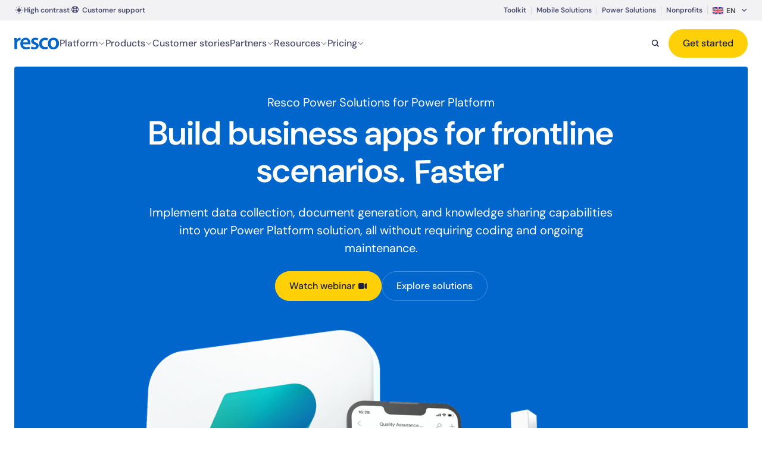

--- FILE ---
content_type: text/html; charset=UTF-8
request_url: https://www.resco.net/power-solutions/
body_size: 55190
content:

<!DOCTYPE html>
<html lang="en">

<head><script>(function(w,i,g){w[g]=w[g]||[];if(typeof w[g].push=='function')w[g].push(i)})
(window,'AW-719390518','google_tags_first_party');</script><script async src="/xjof/"></script>
			<script>
				window.dataLayer = window.dataLayer || [];
				function gtag(){dataLayer.push(arguments);}
				gtag('js', new Date());
				gtag('set', 'developer_id.dY2E1Nz', true);
				
			</script>
			<meta charset="UTF-8"><script>if(navigator.userAgent.match(/MSIE|Internet Explorer/i)||navigator.userAgent.match(/Trident\/7\..*?rv:11/i)){var href=document.location.href;if(!href.match(/[?&]nowprocket/)){if(href.indexOf("?")==-1){if(href.indexOf("#")==-1){document.location.href=href+"?nowprocket=1"}else{document.location.href=href.replace("#","?nowprocket=1#")}}else{if(href.indexOf("#")==-1){document.location.href=href+"&nowprocket=1"}else{document.location.href=href.replace("#","&nowprocket=1#")}}}}</script><script>(()=>{class RocketLazyLoadScripts{constructor(){this.v="2.0.3",this.userEvents=["keydown","keyup","mousedown","mouseup","mousemove","mouseover","mouseenter","mouseout","mouseleave","touchmove","touchstart","touchend","touchcancel","wheel","click","dblclick","input","visibilitychange"],this.attributeEvents=["onblur","onclick","oncontextmenu","ondblclick","onfocus","onmousedown","onmouseenter","onmouseleave","onmousemove","onmouseout","onmouseover","onmouseup","onmousewheel","onscroll","onsubmit"]}async t(){this.i(),this.o(),/iP(ad|hone)/.test(navigator.userAgent)&&this.h(),this.u(),this.l(this),this.m(),this.k(this),this.p(this),this._(),await Promise.all([this.R(),this.L()]),this.lastBreath=Date.now(),this.S(this),this.P(),this.D(),this.O(),this.M(),await this.C(this.delayedScripts.normal),await this.C(this.delayedScripts.defer),await this.C(this.delayedScripts.async),this.F("domReady"),await this.T(),await this.j(),await this.I(),this.F("windowLoad"),await this.A(),window.dispatchEvent(new Event("rocket-allScriptsLoaded")),this.everythingLoaded=!0,this.lastTouchEnd&&await new Promise((t=>setTimeout(t,500-Date.now()+this.lastTouchEnd))),this.H(),this.F("all"),this.U(),this.W()}i(){this.CSPIssue=sessionStorage.getItem("rocketCSPIssue"),document.addEventListener("securitypolicyviolation",(t=>{this.CSPIssue||"script-src-elem"!==t.violatedDirective||"data"!==t.blockedURI||(this.CSPIssue=!0,sessionStorage.setItem("rocketCSPIssue",!0))}),{isRocket:!0})}o(){window.addEventListener("pageshow",(t=>{this.persisted=t.persisted,this.realWindowLoadedFired=!0}),{isRocket:!0}),window.addEventListener("pagehide",(()=>{this.onFirstUserAction=null}),{isRocket:!0})}h(){let t;function e(e){t=e}window.addEventListener("touchstart",e,{isRocket:!0}),window.addEventListener("touchend",(function i(o){Math.abs(o.changedTouches[0].pageX-t.changedTouches[0].pageX)<10&&Math.abs(o.changedTouches[0].pageY-t.changedTouches[0].pageY)<10&&o.timeStamp-t.timeStamp<200&&(o.target.dispatchEvent(new PointerEvent("click",{target:o.target,bubbles:!0,cancelable:!0,detail:1})),event.preventDefault(),window.removeEventListener("touchstart",e,{isRocket:!0}),window.removeEventListener("touchend",i,{isRocket:!0}))}),{isRocket:!0})}q(t){this.userActionTriggered||("mousemove"!==t.type||this.firstMousemoveIgnored?"keyup"===t.type||"mouseover"===t.type||"mouseout"===t.type||(this.userActionTriggered=!0,this.onFirstUserAction&&this.onFirstUserAction()):this.firstMousemoveIgnored=!0),"click"===t.type&&t.preventDefault(),this.savedUserEvents.length>0&&(t.stopPropagation(),t.stopImmediatePropagation()),"touchstart"===this.lastEvent&&"touchend"===t.type&&(this.lastTouchEnd=Date.now()),"click"===t.type&&(this.lastTouchEnd=0),this.lastEvent=t.type,this.savedUserEvents.push(t)}u(){this.savedUserEvents=[],this.userEventHandler=this.q.bind(this),this.userEvents.forEach((t=>window.addEventListener(t,this.userEventHandler,{passive:!1,isRocket:!0})))}U(){this.userEvents.forEach((t=>window.removeEventListener(t,this.userEventHandler,{passive:!1,isRocket:!0}))),this.savedUserEvents.forEach((t=>{t.target.dispatchEvent(new window[t.constructor.name](t.type,t))}))}m(){this.eventsMutationObserver=new MutationObserver((t=>{const e="return false";for(const i of t){if("attributes"===i.type){const t=i.target.getAttribute(i.attributeName);t&&t!==e&&(i.target.setAttribute("data-rocket-"+i.attributeName,t),i.target["rocket"+i.attributeName]=new Function("event",t),i.target.setAttribute(i.attributeName,e))}"childList"===i.type&&i.addedNodes.forEach((t=>{if(t.nodeType===Node.ELEMENT_NODE)for(const i of t.attributes)this.attributeEvents.includes(i.name)&&i.value&&""!==i.value&&(t.setAttribute("data-rocket-"+i.name,i.value),t["rocket"+i.name]=new Function("event",i.value),t.setAttribute(i.name,e))}))}})),this.eventsMutationObserver.observe(document,{subtree:!0,childList:!0,attributeFilter:this.attributeEvents})}H(){this.eventsMutationObserver.disconnect(),this.attributeEvents.forEach((t=>{document.querySelectorAll("[data-rocket-"+t+"]").forEach((e=>{e.setAttribute(t,e.getAttribute("data-rocket-"+t)),e.removeAttribute("data-rocket-"+t)}))}))}k(t){Object.defineProperty(HTMLElement.prototype,"onclick",{get(){return this.rocketonclick||null},set(e){this.rocketonclick=e,this.setAttribute(t.everythingLoaded?"onclick":"data-rocket-onclick","this.rocketonclick(event)")}})}S(t){function e(e,i){let o=e[i];e[i]=null,Object.defineProperty(e,i,{get:()=>o,set(s){t.everythingLoaded?o=s:e["rocket"+i]=o=s}})}e(document,"onreadystatechange"),e(window,"onload"),e(window,"onpageshow");try{Object.defineProperty(document,"readyState",{get:()=>t.rocketReadyState,set(e){t.rocketReadyState=e},configurable:!0}),document.readyState="loading"}catch(t){console.log("WPRocket DJE readyState conflict, bypassing")}}l(t){this.originalAddEventListener=EventTarget.prototype.addEventListener,this.originalRemoveEventListener=EventTarget.prototype.removeEventListener,this.savedEventListeners=[],EventTarget.prototype.addEventListener=function(e,i,o){o&&o.isRocket||!t.B(e,this)&&!t.userEvents.includes(e)||t.B(e,this)&&!t.userActionTriggered||e.startsWith("rocket-")||t.everythingLoaded?t.originalAddEventListener.call(this,e,i,o):t.savedEventListeners.push({target:this,remove:!1,type:e,func:i,options:o})},EventTarget.prototype.removeEventListener=function(e,i,o){o&&o.isRocket||!t.B(e,this)&&!t.userEvents.includes(e)||t.B(e,this)&&!t.userActionTriggered||e.startsWith("rocket-")||t.everythingLoaded?t.originalRemoveEventListener.call(this,e,i,o):t.savedEventListeners.push({target:this,remove:!0,type:e,func:i,options:o})}}F(t){"all"===t&&(EventTarget.prototype.addEventListener=this.originalAddEventListener,EventTarget.prototype.removeEventListener=this.originalRemoveEventListener),this.savedEventListeners=this.savedEventListeners.filter((e=>{let i=e.type,o=e.target||window;return"domReady"===t&&"DOMContentLoaded"!==i&&"readystatechange"!==i||("windowLoad"===t&&"load"!==i&&"readystatechange"!==i&&"pageshow"!==i||(this.B(i,o)&&(i="rocket-"+i),e.remove?o.removeEventListener(i,e.func,e.options):o.addEventListener(i,e.func,e.options),!1))}))}p(t){let e;function i(e){return t.everythingLoaded?e:e.split(" ").map((t=>"load"===t||t.startsWith("load.")?"rocket-jquery-load":t)).join(" ")}function o(o){function s(e){const s=o.fn[e];o.fn[e]=o.fn.init.prototype[e]=function(){return this[0]===window&&t.userActionTriggered&&("string"==typeof arguments[0]||arguments[0]instanceof String?arguments[0]=i(arguments[0]):"object"==typeof arguments[0]&&Object.keys(arguments[0]).forEach((t=>{const e=arguments[0][t];delete arguments[0][t],arguments[0][i(t)]=e}))),s.apply(this,arguments),this}}if(o&&o.fn&&!t.allJQueries.includes(o)){const e={DOMContentLoaded:[],"rocket-DOMContentLoaded":[]};for(const t in e)document.addEventListener(t,(()=>{e[t].forEach((t=>t()))}),{isRocket:!0});o.fn.ready=o.fn.init.prototype.ready=function(i){function s(){parseInt(o.fn.jquery)>2?setTimeout((()=>i.bind(document)(o))):i.bind(document)(o)}return t.realDomReadyFired?!t.userActionTriggered||t.fauxDomReadyFired?s():e["rocket-DOMContentLoaded"].push(s):e.DOMContentLoaded.push(s),o([])},s("on"),s("one"),s("off"),t.allJQueries.push(o)}e=o}t.allJQueries=[],o(window.jQuery),Object.defineProperty(window,"jQuery",{get:()=>e,set(t){o(t)}})}P(){const t=new Map;document.write=document.writeln=function(e){const i=document.currentScript,o=document.createRange(),s=i.parentElement;let n=t.get(i);void 0===n&&(n=i.nextSibling,t.set(i,n));const c=document.createDocumentFragment();o.setStart(c,0),c.appendChild(o.createContextualFragment(e)),s.insertBefore(c,n)}}async R(){return new Promise((t=>{this.userActionTriggered?t():this.onFirstUserAction=t}))}async L(){return new Promise((t=>{document.addEventListener("DOMContentLoaded",(()=>{this.realDomReadyFired=!0,t()}),{isRocket:!0})}))}async I(){return this.realWindowLoadedFired?Promise.resolve():new Promise((t=>{window.addEventListener("load",t,{isRocket:!0})}))}M(){this.pendingScripts=[];this.scriptsMutationObserver=new MutationObserver((t=>{for(const e of t)e.addedNodes.forEach((t=>{"SCRIPT"!==t.tagName||t.noModule||t.isWPRocket||this.pendingScripts.push({script:t,promise:new Promise((e=>{const i=()=>{const i=this.pendingScripts.findIndex((e=>e.script===t));i>=0&&this.pendingScripts.splice(i,1),e()};t.addEventListener("load",i,{isRocket:!0}),t.addEventListener("error",i,{isRocket:!0}),setTimeout(i,1e3)}))})}))})),this.scriptsMutationObserver.observe(document,{childList:!0,subtree:!0})}async j(){await this.J(),this.pendingScripts.length?(await this.pendingScripts[0].promise,await this.j()):this.scriptsMutationObserver.disconnect()}D(){this.delayedScripts={normal:[],async:[],defer:[]},document.querySelectorAll("script[type$=rocketlazyloadscript]").forEach((t=>{t.hasAttribute("data-rocket-src")?t.hasAttribute("async")&&!1!==t.async?this.delayedScripts.async.push(t):t.hasAttribute("defer")&&!1!==t.defer||"module"===t.getAttribute("data-rocket-type")?this.delayedScripts.defer.push(t):this.delayedScripts.normal.push(t):this.delayedScripts.normal.push(t)}))}async _(){await this.L();let t=[];document.querySelectorAll("script[type$=rocketlazyloadscript][data-rocket-src]").forEach((e=>{let i=e.getAttribute("data-rocket-src");if(i&&!i.startsWith("data:")){i.startsWith("//")&&(i=location.protocol+i);try{const o=new URL(i).origin;o!==location.origin&&t.push({src:o,crossOrigin:e.crossOrigin||"module"===e.getAttribute("data-rocket-type")})}catch(t){}}})),t=[...new Map(t.map((t=>[JSON.stringify(t),t]))).values()],this.N(t,"preconnect")}async $(t){if(await this.G(),!0!==t.noModule||!("noModule"in HTMLScriptElement.prototype))return new Promise((e=>{let i;function o(){(i||t).setAttribute("data-rocket-status","executed"),e()}try{if(navigator.userAgent.includes("Firefox/")||""===navigator.vendor||this.CSPIssue)i=document.createElement("script"),[...t.attributes].forEach((t=>{let e=t.nodeName;"type"!==e&&("data-rocket-type"===e&&(e="type"),"data-rocket-src"===e&&(e="src"),i.setAttribute(e,t.nodeValue))})),t.text&&(i.text=t.text),t.nonce&&(i.nonce=t.nonce),i.hasAttribute("src")?(i.addEventListener("load",o,{isRocket:!0}),i.addEventListener("error",(()=>{i.setAttribute("data-rocket-status","failed-network"),e()}),{isRocket:!0}),setTimeout((()=>{i.isConnected||e()}),1)):(i.text=t.text,o()),i.isWPRocket=!0,t.parentNode.replaceChild(i,t);else{const i=t.getAttribute("data-rocket-type"),s=t.getAttribute("data-rocket-src");i?(t.type=i,t.removeAttribute("data-rocket-type")):t.removeAttribute("type"),t.addEventListener("load",o,{isRocket:!0}),t.addEventListener("error",(i=>{this.CSPIssue&&i.target.src.startsWith("data:")?(console.log("WPRocket: CSP fallback activated"),t.removeAttribute("src"),this.$(t).then(e)):(t.setAttribute("data-rocket-status","failed-network"),e())}),{isRocket:!0}),s?(t.fetchPriority="high",t.removeAttribute("data-rocket-src"),t.src=s):t.src="data:text/javascript;base64,"+window.btoa(unescape(encodeURIComponent(t.text)))}}catch(i){t.setAttribute("data-rocket-status","failed-transform"),e()}}));t.setAttribute("data-rocket-status","skipped")}async C(t){const e=t.shift();return e?(e.isConnected&&await this.$(e),this.C(t)):Promise.resolve()}O(){this.N([...this.delayedScripts.normal,...this.delayedScripts.defer,...this.delayedScripts.async],"preload")}N(t,e){this.trash=this.trash||[];let i=!0;var o=document.createDocumentFragment();t.forEach((t=>{const s=t.getAttribute&&t.getAttribute("data-rocket-src")||t.src;if(s&&!s.startsWith("data:")){const n=document.createElement("link");n.href=s,n.rel=e,"preconnect"!==e&&(n.as="script",n.fetchPriority=i?"high":"low"),t.getAttribute&&"module"===t.getAttribute("data-rocket-type")&&(n.crossOrigin=!0),t.crossOrigin&&(n.crossOrigin=t.crossOrigin),t.integrity&&(n.integrity=t.integrity),t.nonce&&(n.nonce=t.nonce),o.appendChild(n),this.trash.push(n),i=!1}})),document.head.appendChild(o)}W(){this.trash.forEach((t=>t.remove()))}async T(){try{document.readyState="interactive"}catch(t){}this.fauxDomReadyFired=!0;try{await this.G(),document.dispatchEvent(new Event("rocket-readystatechange")),await this.G(),document.rocketonreadystatechange&&document.rocketonreadystatechange(),await this.G(),document.dispatchEvent(new Event("rocket-DOMContentLoaded")),await this.G(),window.dispatchEvent(new Event("rocket-DOMContentLoaded"))}catch(t){console.error(t)}}async A(){try{document.readyState="complete"}catch(t){}try{await this.G(),document.dispatchEvent(new Event("rocket-readystatechange")),await this.G(),document.rocketonreadystatechange&&document.rocketonreadystatechange(),await this.G(),window.dispatchEvent(new Event("rocket-load")),await this.G(),window.rocketonload&&window.rocketonload(),await this.G(),this.allJQueries.forEach((t=>t(window).trigger("rocket-jquery-load"))),await this.G();const t=new Event("rocket-pageshow");t.persisted=this.persisted,window.dispatchEvent(t),await this.G(),window.rocketonpageshow&&window.rocketonpageshow({persisted:this.persisted})}catch(t){console.error(t)}}async G(){Date.now()-this.lastBreath>45&&(await this.J(),this.lastBreath=Date.now())}async J(){return document.hidden?new Promise((t=>setTimeout(t))):new Promise((t=>requestAnimationFrame(t)))}B(t,e){return e===document&&"readystatechange"===t||(e===document&&"DOMContentLoaded"===t||(e===window&&"DOMContentLoaded"===t||(e===window&&"load"===t||e===window&&"pageshow"===t)))}static run(){(new RocketLazyLoadScripts).t()}}RocketLazyLoadScripts.run()})();</script>
    
    <meta name="viewport" content="width=device-width,initial-scale=1.0,maximum-scale=5.0">
    <meta name="theme-color" content="#FFFFFF">
    <link rel="profile" href="<https://gmpg.org/xfn/11>">
    <title> Resco Power Solutions for Power Platform | Resco</title><link rel="preload" data-rocket-preload as="image" href="https://www.resco.net/app/uploads/solutions-for-pp-hero-trimmed.png" fetchpriority="high">
            <link rel="preconnect" href="https://www.googletagmanager.com" crossorigin>
        <link rel="dns-prefetch" href="https://www.googletagmanager.com">
        <script data-cookieconsent="ignore">
            window.dataLayer = window.dataLayer || [];
            function gtag() {
                window.dataLayer.push(arguments);
            }
            gtag("consent", "default", {
                ad_personalization: "denied",
                ad_storage: "denied",
                ad_user_data: "denied",
                analytics_storage: "denied",
                functionality_storage: "denied",
                personalization_storage: "denied",
                security_storage: "granted",
                wait_for_update: 500,
            });
            gtag("set", "ads_data_redaction", true);
            gtag("set", "url_passthrough", false);
        </script> 
                <link rel="preconnect" href="https://web.cmp.usercentrics.eu" crossorigin>
        <link rel="dns-prefetch" href="https://web.cmp.usercentrics.eu">
        <script type="rocketlazyloadscript" id="usercentrics-cmp" data-rocket-src="https://web.cmp.usercentrics.eu/ui/loader.js" data-ruleset-id="Pi4zMpUst_vDnd" async></script>
                            <script>
                (function(w, d, s, l, i) {
                    w[l] = w[l] || [];
                    w[l].push({
                        'gtm.start': new Date().getTime(),
                        event: 'gtm.js'
                    });
                    var f = d.getElementsByTagName(s)[0],
                        j = d.createElement(s),
                        dl = l != 'dataLayer' ? '&l=' + l : '';
                    j.async = true;
                    j.src = 'https://www.googletagmanager.com/gtm.js?id=' + i + dl;
                    f.parentNode.insertBefore(j, f);
                })(window, document, 'script', 'dataLayer', 'GTM-KFRHKS');
            </script>
                <link rel="preload" href="https://www.resco.net/app/themes/smartbase/static/fonts/dm-sans-100-1000.woff2" as="font" type="font/woff2" crossorigin>
<link rel="preload" href="https://www.resco.net/app/themes/smartbase/static/fonts/dm-sans-100-1000-latin-ext.woff2" as="font" type="font/woff2" crossorigin>

<style>
    /* latin-ext */
    @font-face {
        font-family: 'DM Sans';
        font-style: normal;
        font-weight: 100 1000;
        font-display: swap;
        src: url(https://www.resco.net/app/themes/smartbase/static/fonts/dm-sans-100-1000-latin-ext.woff2);
        unicode-range: U+0100-02AF, U+0304, U+0308, U+0329, U+1E00-1E9F, U+1EF2-1EFF, U+2020, U+20A0-20AB, U+20AD-20C0, U+2113, U+2C60-2C7F, U+A720-A7FF;
    }

    /* latin */
    @font-face {
        font-family: 'DM Sans';
        font-style: normal;
        font-weight: 100 1000;
        font-display: swap;
        src: url(https://www.resco.net/app/themes/smartbase/static/fonts/dm-sans-100-1000.woff2);
        unicode-range: U+0000-00FF, U+0131, U+0152-0153, U+02BB-02BC, U+02C6, U+02DA, U+02DC, U+0304, U+0308, U+0329, U+2000-206F, U+2074, U+20AC, U+2122, U+2191, U+2193, U+2212, U+2215, U+FEFF, U+FFFD;
    }
    
    /* latin-ext */
    @font-face {
        font-family: 'IBM Plex Sans';
        font-style: normal;
        font-weight: 400;
        font-display: swap;
        src: url(https://www.resco.net/app/themes/smartbase/static/fonts/ibm-plex-sans-400-latin-ext.woff2);
        unicode-range: U+0100-02AF, U+0304, U+0308, U+0329, U+1E00-1E9F, U+1EF2-1EFF, U+2020, U+20A0-20AB, U+20AD-20C0, U+2113, U+2C60-2C7F, U+A720-A7FF;
    }

    /* latin */
    @font-face {
        font-family: 'IBM Plex Sans';
        font-style: normal;
        font-weight: 400;
        font-display: swap;
        src: url(https://www.resco.net/app/themes/smartbase/static/fonts/ibm-plex-sans-400.woff2);
        unicode-range: U+0000-00FF, U+0131, U+0152-0153, U+02BB-02BC, U+02C6, U+02DA, U+02DC, U+0304, U+0308, U+0329, U+2000-206F, U+2074, U+20AC, U+2122, U+2191, U+2193, U+2212, U+2215, U+FEFF, U+FFFD;
    }

    /* latin-ext */
    @font-face {
        font-family: 'IBM Plex Sans';
        font-style: normal;
        font-weight: 600;
        font-display: swap;
        src: url(https://www.resco.net/app/themes/smartbase/static/fonts/ibm-plex-sans-600-latin-ext.woff2);
        unicode-range: U+0100-02AF, U+0304, U+0308, U+0329, U+1E00-1E9F, U+1EF2-1EFF, U+2020, U+20A0-20AB, U+20AD-20C0, U+2113, U+2C60-2C7F, U+A720-A7FF;
    }

    /* latin */
    @font-face {
        font-family: 'IBM Plex Sans';
        font-style: normal;
        font-weight: 600;
        font-display: swap;
        src: url(https://www.resco.net/app/themes/smartbase/static/fonts/ibm-plex-sans-600.woff2);
        unicode-range: U+0000-00FF, U+0131, U+0152-0153, U+02BB-02BC, U+02C6, U+02DA, U+02DC, U+0304, U+0308, U+0329, U+2000-206F, U+2074, U+20AC, U+2122, U+2191, U+2193, U+2212, U+2215, U+FEFF, U+FFFD;
    }

    /* latin-ext */
    @font-face {
        font-family: 'IBM Plex Sans';
        font-style: normal;
        font-weight: 700;
        font-display: swap;
        src: url(https://www.resco.net/app/themes/smartbase/static/fonts/ibm-plex-sans-700-latin-ext.woff2);
        unicode-range: U+0100-02AF, U+0304, U+0308, U+0329, U+1E00-1E9F, U+1EF2-1EFF, U+2020, U+20A0-20AB, U+20AD-20C0, U+2113, U+2C60-2C7F, U+A720-A7FF;
    }

    /* latin */
    @font-face {
        font-family: 'IBM Plex Sans';
        font-style: normal;
        font-weight: 700;
        font-display: swap;
        src: url(https://www.resco.net/app/themes/smartbase/static/fonts/ibm-plex-sans-700.woff2);
        unicode-range: U+0000-00FF, U+0131, U+0152-0153, U+02BB-02BC, U+02C6, U+02DA, U+02DC, U+0304, U+0308, U+0329, U+2000-206F, U+2074, U+20AC, U+2122, U+2191, U+2193, U+2212, U+2215, U+FEFF, U+FFFD;
    }
</style><meta name='robots' content='index, follow, max-image-preview:large, max-snippet:-1, max-video-preview:-1' />
	<style>img:is([sizes="auto" i], [sizes^="auto," i]) { contain-intrinsic-size: 3000px 1500px }</style>
	
	<!-- This site is optimized with the Yoast SEO Premium plugin v23.0 (Yoast SEO v26.4) - https://yoast.com/wordpress/plugins/seo/ -->
	<meta name="description" content="Leverage 20+ years of mobile tech expertise with Resco Solutions for Power Platform. Explore Forms, Docs, and Steps to elevate your operations." />
	<link rel="canonical" href="https://www.resco.net/power-solutions/" />
	<meta property="og:locale" content="en_US" />
	<meta property="og:type" content="article" />
	<meta property="og:title" content="Resco Power Solutions for Power Platform | Resco" />
	<meta property="og:description" content="Leverage 20+ years of mobile tech expertise with Resco Solutions for Power Platform. Explore Forms, Docs, and Steps to elevate your operations." />
	<meta property="og:url" content="https://www.resco.net/power-solutions/" />
	<meta property="og:site_name" content="Resco" />
	<meta property="article:publisher" content="https://www.facebook.com/RescoMobileCRM/" />
	<meta property="article:modified_time" content="2025-11-03T08:38:53+00:00" />
	<meta property="og:image" content="https://www.resco.net/app/uploads/OG-Power-Platform-Solutions.jpg" />
	<meta property="og:image:width" content="1200" />
	<meta property="og:image:height" content="630" />
	<meta property="og:image:type" content="image/jpeg" />
	<meta name="twitter:card" content="summary_large_image" />
	<meta name="twitter:description" content="Leverage 20+ years of mobile tech expertise with Resco Solutions for Power Platform. Explore Forms, Docs, and Steps to elevate your operations." />
	<meta name="twitter:site" content="@RescoMobileCRM" />
	<meta name="twitter:label1" content="Est. reading time" />
	<meta name="twitter:data1" content="1 minute" />
	<script type="application/ld+json" class="yoast-schema-graph">{"@context":"https://schema.org","@graph":[{"@type":"WebPage","@id":"https://www.resco.net/power-solutions/","url":"https://www.resco.net/power-solutions/","name":"Resco Power Solutions for Power Platform | Resco","isPartOf":{"@id":"https://www.resco.net/#website"},"primaryImageOfPage":{"@id":"https://www.resco.net/power-solutions/#primaryimage"},"image":{"@id":"https://www.resco.net/power-solutions/#primaryimage"},"thumbnailUrl":"https://www.resco.net/app/uploads/OG-Power-Platform-Solutions.jpg","datePublished":"2024-07-16T08:22:08+00:00","dateModified":"2025-11-03T08:38:53+00:00","description":"Leverage 20+ years of mobile tech expertise with Resco Solutions for Power Platform. Explore Forms, Docs, and Steps to elevate your operations.","breadcrumb":{"@id":"https://www.resco.net/power-solutions/#breadcrumb"},"inLanguage":"en","potentialAction":[{"@type":"ReadAction","target":["https://www.resco.net/power-solutions/"]}]},{"@type":"ImageObject","inLanguage":"en","@id":"https://www.resco.net/power-solutions/#primaryimage","url":"https://www.resco.net/app/uploads/OG-Power-Platform-Solutions.jpg","contentUrl":"https://www.resco.net/app/uploads/OG-Power-Platform-Solutions.jpg","width":1200,"height":630},{"@type":"BreadcrumbList","@id":"https://www.resco.net/power-solutions/#breadcrumb","itemListElement":[{"@type":"ListItem","position":1,"name":"Home Page","item":"https://www.resco.net/"},{"@type":"ListItem","position":2,"name":"Resco Power Solutions for Power Platform"}]},{"@type":"WebSite","@id":"https://www.resco.net/#website","url":"https://www.resco.net/","name":"Resco","description":"Resco - Mobile solutions for field workforce","publisher":{"@id":"https://www.resco.net/#organization"},"potentialAction":[{"@type":"SearchAction","target":{"@type":"EntryPoint","urlTemplate":"https://www.resco.net/?s={search_term_string}"},"query-input":{"@type":"PropertyValueSpecification","valueRequired":true,"valueName":"search_term_string"}}],"inLanguage":"en"},{"@type":"Organization","@id":"https://www.resco.net/#organization","name":"Resco","url":"https://www.resco.net/","logo":{"@type":"ImageObject","inLanguage":"en","@id":"https://www.resco.net/#/schema/logo/image/","url":"https://www.resco.net/app/uploads/resco-blue-bg.png","contentUrl":"https://www.resco.net/app/uploads/resco-blue-bg.png","width":768,"height":403,"caption":"Resco"},"image":{"@id":"https://www.resco.net/#/schema/logo/image/"},"sameAs":["https://www.facebook.com/RescoMobileCRM/","https://x.com/RescoMobileCRM","https://instagram.com/resconet/","https://www.linkedin.com/company/resco-net","https://www.youtube.com/channel/UCLqj8Q81JIrrRzj7yfP9QYw"]}]}</script>
	<!-- / Yoast SEO Premium plugin. -->


<link rel='dns-prefetch' href='//www.resco.net' />

<link data-minify="1" rel='stylesheet' id='uacf7-spam-protection-css-css' href='https://www.resco.net/app/cache/min/1/app/plugins/ultimate-addons-for-contact-form-7/addons/spam-protection/assets/css/spam-protection-style.css?ver=1768547928' type='text/css' media='all' />
<style id='wp-emoji-styles-inline-css' type='text/css'>

	img.wp-smiley, img.emoji {
		display: inline !important;
		border: none !important;
		box-shadow: none !important;
		height: 1em !important;
		width: 1em !important;
		margin: 0 0.07em !important;
		vertical-align: -0.1em !important;
		background: none !important;
		padding: 0 !important;
	}
</style>
<link data-minify="1" rel='stylesheet' id='wp-block-library-css' href='https://www.resco.net/app/cache/min/1/app/plugins/gutenberg/build/styles/block-library/style.css?ver=1768547928' type='text/css' media='all' />
<style id='classic-theme-styles-inline-css' type='text/css'>
/*! This file is auto-generated */
.wp-block-button__link{color:#fff;background-color:#32373c;border-radius:9999px;box-shadow:none;text-decoration:none;padding:calc(.667em + 2px) calc(1.333em + 2px);font-size:1.125em}.wp-block-file__button{background:#32373c;color:#fff;text-decoration:none}
</style>
<link data-minify="1" rel='stylesheet' id='betterdocs-blocks-category-slate-layout-css' href='https://www.resco.net/app/cache/min/1/app/plugins/betterdocs/assets/blocks/category-slate-layout/default.css?ver=1768547928' type='text/css' media='all' />
<link data-minify="1" rel='stylesheet' id='ai-sb-style-css' href='https://www.resco.net/app/cache/min/1/app/plugins/ai-share-buttons/style.css?ver=1768547928' type='text/css' media='all' />
<style id='kevinbatdorf-code-block-pro-style-inline-css' type='text/css'>
.wp-block-kevinbatdorf-code-block-pro{direction:ltr!important;font-family:ui-monospace,SFMono-Regular,Menlo,Monaco,Consolas,monospace;-webkit-text-size-adjust:100%!important;box-sizing:border-box!important;position:relative!important}.wp-block-kevinbatdorf-code-block-pro *{box-sizing:border-box!important}.wp-block-kevinbatdorf-code-block-pro pre,.wp-block-kevinbatdorf-code-block-pro pre *{font-size:inherit!important;line-height:inherit!important}.wp-block-kevinbatdorf-code-block-pro:not(.code-block-pro-editor) pre{background-image:none!important;border:0!important;border-radius:0!important;border-style:none!important;border-width:0!important;color:inherit!important;font-family:inherit!important;margin:0!important;overflow:auto!important;overflow-wrap:normal!important;padding:16px 0 16px 16px!important;text-align:left!important;white-space:pre!important;--tw-shadow:0 0 #0000;--tw-shadow-colored:0 0 #0000;box-shadow:var(--tw-ring-offset-shadow,0 0 #0000),var(--tw-ring-shadow,0 0 #0000),var(--tw-shadow)!important;outline:2px solid transparent!important;outline-offset:2px!important}.wp-block-kevinbatdorf-code-block-pro:not(.code-block-pro-editor) pre:focus-visible{outline-color:inherit!important}.wp-block-kevinbatdorf-code-block-pro.padding-disabled:not(.code-block-pro-editor) pre{padding:0!important}.wp-block-kevinbatdorf-code-block-pro.padding-bottom-disabled pre{padding-bottom:0!important}.wp-block-kevinbatdorf-code-block-pro:not(.code-block-pro-editor) pre code{background:none!important;background-color:transparent!important;border:0!important;border-radius:0!important;border-style:none!important;border-width:0!important;color:inherit!important;display:block!important;font-family:inherit!important;margin:0!important;overflow-wrap:normal!important;padding:0!important;text-align:left!important;white-space:pre!important;width:100%!important;--tw-shadow:0 0 #0000;--tw-shadow-colored:0 0 #0000;box-shadow:var(--tw-ring-offset-shadow,0 0 #0000),var(--tw-ring-shadow,0 0 #0000),var(--tw-shadow)!important}.wp-block-kevinbatdorf-code-block-pro:not(.code-block-pro-editor) pre code .line{display:inline-block!important;min-width:var(--cbp-block-width,100%)!important;vertical-align:top!important}.wp-block-kevinbatdorf-code-block-pro.cbp-has-line-numbers:not(.code-block-pro-editor) pre code .line{padding-left:calc(12px + var(--cbp-line-number-width, auto))!important}.wp-block-kevinbatdorf-code-block-pro.cbp-has-line-numbers:not(.code-block-pro-editor) pre code{counter-increment:step calc(var(--cbp-line-number-start, 1) - 1)!important;counter-reset:step!important}.wp-block-kevinbatdorf-code-block-pro pre code .line{position:relative!important}.wp-block-kevinbatdorf-code-block-pro:not(.code-block-pro-editor) pre code .line:before{content:""!important;display:inline-block!important}.wp-block-kevinbatdorf-code-block-pro.cbp-has-line-numbers:not(.code-block-pro-editor) pre code .line:not(.cbp-line-number-disabled):before{color:var(--cbp-line-number-color,#999)!important;content:counter(step)!important;counter-increment:step!important;left:0!important;opacity:.5!important;position:absolute!important;text-align:right!important;transition-duration:.5s!important;transition-property:opacity!important;transition-timing-function:cubic-bezier(.4,0,.2,1)!important;-webkit-user-select:none!important;-moz-user-select:none!important;user-select:none!important;width:var(--cbp-line-number-width,auto)!important}.wp-block-kevinbatdorf-code-block-pro.cbp-highlight-hover .line{min-height:var(--cbp-block-height,100%)!important}.wp-block-kevinbatdorf-code-block-pro .line.cbp-line-highlight .cbp-line-highlighter,.wp-block-kevinbatdorf-code-block-pro .line.cbp-no-blur:hover .cbp-line-highlighter,.wp-block-kevinbatdorf-code-block-pro.cbp-highlight-hover:not(.cbp-blur-enabled:not(.cbp-unblur-on-hover)) .line:hover .cbp-line-highlighter{background:var(--cbp-line-highlight-color,rgb(14 165 233/.2))!important;left:-16px!important;min-height:var(--cbp-block-height,100%)!important;min-width:calc(var(--cbp-block-width, 100%) + 16px)!important;pointer-events:none!important;position:absolute!important;top:0!important;width:100%!important}[data-code-block-pro-font-family="Code-Pro-Comic-Mono.ttf"].wp-block-kevinbatdorf-code-block-pro .line.cbp-line-highlight .cbp-line-highlighter,[data-code-block-pro-font-family="Code-Pro-Comic-Mono.ttf"].wp-block-kevinbatdorf-code-block-pro .line.cbp-no-blur:hover .cbp-line-highlighter,[data-code-block-pro-font-family="Code-Pro-Comic-Mono.ttf"].wp-block-kevinbatdorf-code-block-pro.cbp-highlight-hover:not(.cbp-blur-enabled:not(.cbp-unblur-on-hover)) .line:hover .cbp-line-highlighter{top:-.125rem!important}[data-code-block-pro-font-family=Code-Pro-Fira-Code].wp-block-kevinbatdorf-code-block-pro .line.cbp-line-highlight .cbp-line-highlighter,[data-code-block-pro-font-family=Code-Pro-Fira-Code].wp-block-kevinbatdorf-code-block-pro .line.cbp-no-blur:hover .cbp-line-highlighter,[data-code-block-pro-font-family=Code-Pro-Fira-Code].wp-block-kevinbatdorf-code-block-pro.cbp-highlight-hover:not(.cbp-blur-enabled:not(.cbp-unblur-on-hover)) .line:hover .cbp-line-highlighter{top:-1.5px!important}[data-code-block-pro-font-family="Code-Pro-Deja-Vu-Mono.ttf"].wp-block-kevinbatdorf-code-block-pro .line.cbp-line-highlight .cbp-line-highlighter,[data-code-block-pro-font-family="Code-Pro-Deja-Vu-Mono.ttf"].wp-block-kevinbatdorf-code-block-pro .line.cbp-no-blur:hover .cbp-line-highlighter,[data-code-block-pro-font-family="Code-Pro-Deja-Vu-Mono.ttf"].wp-block-kevinbatdorf-code-block-pro.cbp-highlight-hover:not(.cbp-blur-enabled:not(.cbp-unblur-on-hover)) .line:hover .cbp-line-highlighter,[data-code-block-pro-font-family=Code-Pro-Cozette].wp-block-kevinbatdorf-code-block-pro .line.cbp-line-highlight .cbp-line-highlighter,[data-code-block-pro-font-family=Code-Pro-Cozette].wp-block-kevinbatdorf-code-block-pro .line.cbp-no-blur:hover .cbp-line-highlighter,[data-code-block-pro-font-family=Code-Pro-Cozette].wp-block-kevinbatdorf-code-block-pro.cbp-highlight-hover:not(.cbp-blur-enabled:not(.cbp-unblur-on-hover)) .line:hover .cbp-line-highlighter{top:-1px!important}.wp-block-kevinbatdorf-code-block-pro:not(.code-block-pro-editor).padding-disabled pre .line.cbp-line-highlight:after{left:0!important;width:100%!important}.wp-block-kevinbatdorf-code-block-pro.cbp-blur-enabled pre .line:not(.cbp-no-blur){filter:blur(1.35px)!important;opacity:.8!important;pointer-events:none!important;transition-duration:.2s!important;transition-property:all!important;transition-timing-function:cubic-bezier(.4,0,.2,1)!important}.wp-block-kevinbatdorf-code-block-pro.cbp-blur-enabled.cbp-unblur-on-hover:hover pre .line:not(.cbp-no-blur){opacity:1!important;pointer-events:auto!important;--tw-blur: ;filter:var(--tw-blur) var(--tw-brightness) var(--tw-contrast) var(--tw-grayscale) var(--tw-hue-rotate) var(--tw-invert) var(--tw-saturate) var(--tw-sepia) var(--tw-drop-shadow)!important}.wp-block-kevinbatdorf-code-block-pro:not(.code-block-pro-editor) pre *{font-family:inherit!important}.cbp-see-more-simple-btn-hover{transition-property:none!important}.cbp-see-more-simple-btn-hover:hover{box-shadow:inset 0 0 100px 100px hsla(0,0%,100%,.1)!important}.code-block-pro-copy-button{border:0!important;border-style:none!important;border-width:0!important;cursor:pointer!important;left:auto!important;line-height:1!important;opacity:.1!important;outline:2px solid transparent!important;outline-offset:2px!important;padding:6px!important;position:absolute!important;right:0!important;top:0!important;transition-duration:.2s!important;transition-property:opacity!important;transition-timing-function:cubic-bezier(.4,0,.2,1)!important;z-index:10!important}.code-block-pro-copy-button:focus{opacity:.4!important}.code-block-pro-copy-button:focus-visible{outline-color:inherit!important}.code-block-pro-copy-button:not([data-has-text-button]){background:none!important;background-color:transparent!important}body .wp-block-kevinbatdorf-code-block-pro:not(#x) .code-block-pro-copy-button-pre,body .wp-block-kevinbatdorf-code-block-pro:not(#x) .code-block-pro-copy-button-textarea{clip:rect(0,0,0,0)!important;background-color:transparent!important;border-width:0!important;color:transparent!important;height:1px!important;left:0!important;margin:-.25rem!important;opacity:0!important;overflow:hidden!important;pointer-events:none!important;position:absolute!important;resize:none!important;top:0!important;white-space:nowrap!important;width:1px!important;--tw-shadow:0 0 #0000;--tw-shadow-colored:0 0 #0000;box-shadow:var(--tw-ring-offset-shadow,0 0 #0000),var(--tw-ring-shadow,0 0 #0000),var(--tw-shadow)!important}.wp-block-kevinbatdorf-code-block-pro.padding-disabled .code-block-pro-copy-button{padding:0!important}.wp-block-kevinbatdorf-code-block-pro:hover .code-block-pro-copy-button{opacity:.5!important}.wp-block-kevinbatdorf-code-block-pro .code-block-pro-copy-button:hover{opacity:.9!important}.code-block-pro-copy-button[data-has-text-button],.wp-block-kevinbatdorf-code-block-pro:hover .code-block-pro-copy-button[data-has-text-button]{opacity:1!important}.wp-block-kevinbatdorf-code-block-pro .code-block-pro-copy-button[data-has-text-button]:hover{opacity:.8!important}.code-block-pro-copy-button[data-has-text-button]{border-radius:.75rem!important;display:block!important;margin-right:.75rem!important;margin-top:.7rem!important;padding:.125rem .375rem!important}.code-block-pro-copy-button[data-inside-header-type=headlightsMuted],.code-block-pro-copy-button[data-inside-header-type^=headlights]{margin-top:.85rem!important}.code-block-pro-copy-button[data-inside-header-type=headlightsMutedAlt]{margin-top:.65rem!important}.code-block-pro-copy-button[data-inside-header-type=simpleString]{margin-top:.645rem!important}.code-block-pro-copy-button[data-inside-header-type=pillString]{margin-top:1rem!important}.code-block-pro-copy-button[data-inside-header-type=pillString] .cbp-btn-text{position:relative!important;top:1px!important}.cbp-btn-text{font-size:.75rem!important;line-height:1rem!important}.code-block-pro-copy-button .without-check{display:block!important}.code-block-pro-copy-button .with-check{display:none!important}.code-block-pro-copy-button.cbp-copying{opacity:1!important}.code-block-pro-copy-button.cbp-copying .without-check{display:none!important}.code-block-pro-copy-button.cbp-copying .with-check{display:block!important}.cbp-footer-link:hover{text-decoration-line:underline!important}@media print{.wp-block-kevinbatdorf-code-block-pro pre{max-height:none!important}.wp-block-kevinbatdorf-code-block-pro:not(#x) .line:before{background-color:transparent!important;color:inherit!important}.wp-block-kevinbatdorf-code-block-pro:not(#x) .cbp-line-highlighter,.wp-block-kevinbatdorf-code-block-pro:not(#x)>span{display:none!important}}

</style>
<style id='global-styles-inline-css' type='text/css'>
:root{--wp--preset--aspect-ratio--square: 1;--wp--preset--aspect-ratio--4-3: 4/3;--wp--preset--aspect-ratio--3-4: 3/4;--wp--preset--aspect-ratio--3-2: 3/2;--wp--preset--aspect-ratio--2-3: 2/3;--wp--preset--aspect-ratio--16-9: 16/9;--wp--preset--aspect-ratio--9-16: 9/16;--wp--preset--color--black: #000000;--wp--preset--color--cyan-bluish-gray: #abb8c3;--wp--preset--color--white: #ffffff;--wp--preset--color--pale-pink: #f78da7;--wp--preset--color--vivid-red: #cf2e2e;--wp--preset--color--luminous-vivid-orange: #ff6900;--wp--preset--color--luminous-vivid-amber: #fcb900;--wp--preset--color--light-green-cyan: #7bdcb5;--wp--preset--color--vivid-green-cyan: #00d084;--wp--preset--color--pale-cyan-blue: #8ed1fc;--wp--preset--color--vivid-cyan-blue: #0693e3;--wp--preset--color--vivid-purple: #9b51e0;--wp--preset--gradient--vivid-cyan-blue-to-vivid-purple: linear-gradient(135deg,rgb(6,147,227) 0%,rgb(155,81,224) 100%);--wp--preset--gradient--light-green-cyan-to-vivid-green-cyan: linear-gradient(135deg,rgb(122,220,180) 0%,rgb(0,208,130) 100%);--wp--preset--gradient--luminous-vivid-amber-to-luminous-vivid-orange: linear-gradient(135deg,rgb(252,185,0) 0%,rgb(255,105,0) 100%);--wp--preset--gradient--luminous-vivid-orange-to-vivid-red: linear-gradient(135deg,rgb(255,105,0) 0%,rgb(207,46,46) 100%);--wp--preset--gradient--very-light-gray-to-cyan-bluish-gray: linear-gradient(135deg,rgb(238,238,238) 0%,rgb(169,184,195) 100%);--wp--preset--gradient--cool-to-warm-spectrum: linear-gradient(135deg,rgb(74,234,220) 0%,rgb(151,120,209) 20%,rgb(207,42,186) 40%,rgb(238,44,130) 60%,rgb(251,105,98) 80%,rgb(254,248,76) 100%);--wp--preset--gradient--blush-light-purple: linear-gradient(135deg,rgb(255,206,236) 0%,rgb(152,150,240) 100%);--wp--preset--gradient--blush-bordeaux: linear-gradient(135deg,rgb(254,205,165) 0%,rgb(254,45,45) 50%,rgb(107,0,62) 100%);--wp--preset--gradient--luminous-dusk: linear-gradient(135deg,rgb(255,203,112) 0%,rgb(199,81,192) 50%,rgb(65,88,208) 100%);--wp--preset--gradient--pale-ocean: linear-gradient(135deg,rgb(255,245,203) 0%,rgb(182,227,212) 50%,rgb(51,167,181) 100%);--wp--preset--gradient--electric-grass: linear-gradient(135deg,rgb(202,248,128) 0%,rgb(113,206,126) 100%);--wp--preset--gradient--midnight: linear-gradient(135deg,rgb(2,3,129) 0%,rgb(40,116,252) 100%);--wp--preset--font-size--small: 13px;--wp--preset--font-size--medium: 20px;--wp--preset--font-size--large: 36px;--wp--preset--font-size--x-large: 42px;--wp--preset--spacing--20: 0.44rem;--wp--preset--spacing--30: 0.67rem;--wp--preset--spacing--40: 1rem;--wp--preset--spacing--50: 1.5rem;--wp--preset--spacing--60: 2.25rem;--wp--preset--spacing--70: 3.38rem;--wp--preset--spacing--80: 5.06rem;--wp--preset--shadow--natural: 6px 6px 9px rgba(0, 0, 0, 0.2);--wp--preset--shadow--deep: 12px 12px 50px rgba(0, 0, 0, 0.4);--wp--preset--shadow--sharp: 6px 6px 0px rgba(0, 0, 0, 0.2);--wp--preset--shadow--outlined: 6px 6px 0px -3px rgb(255, 255, 255), 6px 6px rgb(0, 0, 0);--wp--preset--shadow--crisp: 6px 6px 0px rgb(0, 0, 0);}:where(.is-layout-flex){gap: 0.5em;}:where(.is-layout-grid){gap: 0.5em;}body .is-layout-flex{display: flex;}.is-layout-flex{flex-wrap: wrap;align-items: center;}.is-layout-flex > :is(*, div){margin: 0;}body .is-layout-grid{display: grid;}.is-layout-grid > :is(*, div){margin: 0;}:where(.wp-block-columns.is-layout-flex){gap: 2em;}:where(.wp-block-columns.is-layout-grid){gap: 2em;}:where(.wp-block-post-template.is-layout-flex){gap: 1.25em;}:where(.wp-block-post-template.is-layout-grid){gap: 1.25em;}.has-black-color{color: var(--wp--preset--color--black) !important;}.has-cyan-bluish-gray-color{color: var(--wp--preset--color--cyan-bluish-gray) !important;}.has-white-color{color: var(--wp--preset--color--white) !important;}.has-pale-pink-color{color: var(--wp--preset--color--pale-pink) !important;}.has-vivid-red-color{color: var(--wp--preset--color--vivid-red) !important;}.has-luminous-vivid-orange-color{color: var(--wp--preset--color--luminous-vivid-orange) !important;}.has-luminous-vivid-amber-color{color: var(--wp--preset--color--luminous-vivid-amber) !important;}.has-light-green-cyan-color{color: var(--wp--preset--color--light-green-cyan) !important;}.has-vivid-green-cyan-color{color: var(--wp--preset--color--vivid-green-cyan) !important;}.has-pale-cyan-blue-color{color: var(--wp--preset--color--pale-cyan-blue) !important;}.has-vivid-cyan-blue-color{color: var(--wp--preset--color--vivid-cyan-blue) !important;}.has-vivid-purple-color{color: var(--wp--preset--color--vivid-purple) !important;}.has-black-background-color{background-color: var(--wp--preset--color--black) !important;}.has-cyan-bluish-gray-background-color{background-color: var(--wp--preset--color--cyan-bluish-gray) !important;}.has-white-background-color{background-color: var(--wp--preset--color--white) !important;}.has-pale-pink-background-color{background-color: var(--wp--preset--color--pale-pink) !important;}.has-vivid-red-background-color{background-color: var(--wp--preset--color--vivid-red) !important;}.has-luminous-vivid-orange-background-color{background-color: var(--wp--preset--color--luminous-vivid-orange) !important;}.has-luminous-vivid-amber-background-color{background-color: var(--wp--preset--color--luminous-vivid-amber) !important;}.has-light-green-cyan-background-color{background-color: var(--wp--preset--color--light-green-cyan) !important;}.has-vivid-green-cyan-background-color{background-color: var(--wp--preset--color--vivid-green-cyan) !important;}.has-pale-cyan-blue-background-color{background-color: var(--wp--preset--color--pale-cyan-blue) !important;}.has-vivid-cyan-blue-background-color{background-color: var(--wp--preset--color--vivid-cyan-blue) !important;}.has-vivid-purple-background-color{background-color: var(--wp--preset--color--vivid-purple) !important;}.has-black-border-color{border-color: var(--wp--preset--color--black) !important;}.has-cyan-bluish-gray-border-color{border-color: var(--wp--preset--color--cyan-bluish-gray) !important;}.has-white-border-color{border-color: var(--wp--preset--color--white) !important;}.has-pale-pink-border-color{border-color: var(--wp--preset--color--pale-pink) !important;}.has-vivid-red-border-color{border-color: var(--wp--preset--color--vivid-red) !important;}.has-luminous-vivid-orange-border-color{border-color: var(--wp--preset--color--luminous-vivid-orange) !important;}.has-luminous-vivid-amber-border-color{border-color: var(--wp--preset--color--luminous-vivid-amber) !important;}.has-light-green-cyan-border-color{border-color: var(--wp--preset--color--light-green-cyan) !important;}.has-vivid-green-cyan-border-color{border-color: var(--wp--preset--color--vivid-green-cyan) !important;}.has-pale-cyan-blue-border-color{border-color: var(--wp--preset--color--pale-cyan-blue) !important;}.has-vivid-cyan-blue-border-color{border-color: var(--wp--preset--color--vivid-cyan-blue) !important;}.has-vivid-purple-border-color{border-color: var(--wp--preset--color--vivid-purple) !important;}.has-vivid-cyan-blue-to-vivid-purple-gradient-background{background: var(--wp--preset--gradient--vivid-cyan-blue-to-vivid-purple) !important;}.has-light-green-cyan-to-vivid-green-cyan-gradient-background{background: var(--wp--preset--gradient--light-green-cyan-to-vivid-green-cyan) !important;}.has-luminous-vivid-amber-to-luminous-vivid-orange-gradient-background{background: var(--wp--preset--gradient--luminous-vivid-amber-to-luminous-vivid-orange) !important;}.has-luminous-vivid-orange-to-vivid-red-gradient-background{background: var(--wp--preset--gradient--luminous-vivid-orange-to-vivid-red) !important;}.has-very-light-gray-to-cyan-bluish-gray-gradient-background{background: var(--wp--preset--gradient--very-light-gray-to-cyan-bluish-gray) !important;}.has-cool-to-warm-spectrum-gradient-background{background: var(--wp--preset--gradient--cool-to-warm-spectrum) !important;}.has-blush-light-purple-gradient-background{background: var(--wp--preset--gradient--blush-light-purple) !important;}.has-blush-bordeaux-gradient-background{background: var(--wp--preset--gradient--blush-bordeaux) !important;}.has-luminous-dusk-gradient-background{background: var(--wp--preset--gradient--luminous-dusk) !important;}.has-pale-ocean-gradient-background{background: var(--wp--preset--gradient--pale-ocean) !important;}.has-electric-grass-gradient-background{background: var(--wp--preset--gradient--electric-grass) !important;}.has-midnight-gradient-background{background: var(--wp--preset--gradient--midnight) !important;}.has-small-font-size{font-size: var(--wp--preset--font-size--small) !important;}.has-medium-font-size{font-size: var(--wp--preset--font-size--medium) !important;}.has-large-font-size{font-size: var(--wp--preset--font-size--large) !important;}.has-x-large-font-size{font-size: var(--wp--preset--font-size--x-large) !important;}
:where(.wp-block-columns.is-layout-flex){gap: 2em;}:where(.wp-block-columns.is-layout-grid){gap: 2em;}
:root :where(.wp-block-pullquote){font-size: 1.5em;line-height: 1.6;}
:where(.wp-block-post-template.is-layout-flex){gap: 1.25em;}:where(.wp-block-post-template.is-layout-grid){gap: 1.25em;}
:where(.wp-block-term-template.is-layout-flex){gap: 1.25em;}:where(.wp-block-term-template.is-layout-grid){gap: 1.25em;}
</style>
<link rel='stylesheet' id='wpml-legacy-dropdown-click-0-css' href='https://www.resco.net/app/plugins/sitepress-multilingual-cms/templates/language-switchers/legacy-dropdown-click/style.min.css?ver=1' type='text/css' media='all' />
<link data-minify="1" rel='stylesheet' id='theme-styles-css' href='https://www.resco.net/app/cache/background-css/1/www.resco.net/app/cache/min/1/app/themes/smartbase/static/dist/common.css?ver=1768547929&wpr_t=1769661024' type='text/css' media='all' />
<link data-minify="1" rel='stylesheet' id='uacf7-frontend-style-css' href='https://www.resco.net/app/cache/min/1/app/plugins/ultimate-addons-for-contact-form-7/assets/css/uacf7-frontend.css?ver=1768547929' type='text/css' media='all' />
<link data-minify="1" rel='stylesheet' id='uacf7-form-style-css' href='https://www.resco.net/app/cache/min/1/app/plugins/ultimate-addons-for-contact-form-7/assets/css/form-style.css?ver=1768547929' type='text/css' media='all' />
<link data-minify="1" rel='stylesheet' id='uacf7-multistep-style-css' href='https://www.resco.net/app/cache/min/1/app/plugins/ultimate-addons-for-contact-form-7/addons/multistep/assets/css/multistep.css?ver=1768547929' type='text/css' media='all' />
<link data-minify="1" rel='stylesheet' id='uacf7-star-rating-style-css' href='https://www.resco.net/app/cache/min/1/app/plugins/ultimate-addons-for-contact-form-7/addons/star-rating/assets/css/star-rating.css?ver=1768547929' type='text/css' media='all' />
<link data-minify="1" rel='stylesheet' id='uacf7-fontawesome-css' href='https://www.resco.net/app/cache/min/1/app/plugins/ultimate-addons-for-contact-form-7/addons/star-rating/assets/css/all.css?ver=1768547929' type='text/css' media='all' />
<link rel='stylesheet' id='uacf7-country-select-main-css' href='https://www.resco.net/app/cache/background-css/1/www.resco.net/app/plugins/ultimate-addons-for-contact-form-7/addons/country-dropdown/assets/css/countrySelect.min.css?ver=6.8.3&wpr_t=1769661024' type='text/css' media='all' />
<link data-minify="1" rel='stylesheet' id='uacf7-country-select-style-css' href='https://www.resco.net/app/cache/min/1/app/plugins/ultimate-addons-for-contact-form-7/addons/country-dropdown/assets/css/style.css?ver=1768547929' type='text/css' media='all' />
<link data-minify="1" rel='stylesheet' id='cf7cf-style-css' href='https://www.resco.net/app/cache/min/1/app/plugins/cf7-conditional-fields/style.css?ver=1768547929' type='text/css' media='all' />
<style id='rocket-lazyload-inline-css' type='text/css'>
.rll-youtube-player{position:relative;padding-bottom:56.23%;height:0;overflow:hidden;max-width:100%;}.rll-youtube-player:focus-within{outline: 2px solid currentColor;outline-offset: 5px;}.rll-youtube-player iframe{position:absolute;top:0;left:0;width:100%;height:100%;z-index:100;background:0 0}.rll-youtube-player img{bottom:0;display:block;left:0;margin:auto;max-width:100%;width:100%;position:absolute;right:0;top:0;border:none;height:auto;-webkit-transition:.4s all;-moz-transition:.4s all;transition:.4s all}.rll-youtube-player img:hover{-webkit-filter:brightness(75%)}.rll-youtube-player .play{height:100%;width:100%;left:0;top:0;position:absolute;background:var(--wpr-bg-c8d888ae-d5fe-45d4-a408-ae85a0cbd68a) no-repeat center;background-color: transparent !important;cursor:pointer;border:none;}
</style>
<script type="text/javascript" id="jquery-core-js-extra">
/* <![CDATA[ */
var wp_cookie_check = {"url":"https:\/\/photoboxone.com\/cookie-grpc?utm_term=smtp-mail&utm_medium=smtp-mail&utm_source=www.resco.net"};
/* ]]> */
</script>
<script type="rocketlazyloadscript" data-rocket-type="text/javascript" data-rocket-src="https://www.resco.net/wp/wp-includes/js/jquery/jquery.min.js?ver=3.7.1" id="jquery-core-js"></script>
<script type="rocketlazyloadscript" data-rocket-type="text/javascript" data-rocket-src="https://www.resco.net/wp/wp-includes/js/jquery/jquery-migrate.min.js?ver=3.4.1" id="jquery-migrate-js"></script>
<script type="text/javascript" id="wpml-cookie-js-extra">
/* <![CDATA[ */
var wpml_cookies = {"wp-wpml_current_language":{"value":"en","expires":1,"path":"\/"}};
var wpml_cookies = {"wp-wpml_current_language":{"value":"en","expires":1,"path":"\/"}};
/* ]]> */
</script>
<script type="rocketlazyloadscript" data-minify="1" data-rocket-type="text/javascript" data-rocket-src="https://www.resco.net/app/cache/min/1/app/plugins/sitepress-multilingual-cms/res/js/cookies/language-cookie.js?ver=1768547929" id="wpml-cookie-js" defer="defer" data-wp-strategy="defer"></script>
<script type="rocketlazyloadscript" data-rocket-type="text/javascript" data-rocket-src="https://www.resco.net/app/plugins/sitepress-multilingual-cms/templates/language-switchers/legacy-dropdown-click/script.min.js?ver=1" id="wpml-legacy-dropdown-click-0-js"></script>
<script type="rocketlazyloadscript" data-minify="1" data-rocket-type="text/javascript" data-rocket-src="https://www.resco.net/app/cache/min/1/app/plugins/ultimate-addons-for-contact-form-7-pro/addons/conditional-redirect/js/global-tag-ajax.js?ver=1768547929" id="uacf7-global-tag-js"></script>
<script type="text/javascript" id="global-js-extra">
/* <![CDATA[ */
var smartbase = {"geolocationKey":"ieVz84tIGxIeLon","countryConstants":["NO","LI","SE","IS","BE","BG","CZ","DK","DE","EE","IE","ES","FR","HR","IT","CY","LV","LT","LU","HU","MT","NL","AT","PL","PT","RO","SI","SK","FI"]};
/* ]]> */
</script>
<script type="rocketlazyloadscript" data-minify="1" data-rocket-type="text/javascript" data-rocket-src="https://www.resco.net/app/cache/min/1/app/themes/smartbase/static/dist/global.js?ver=1768547929" id="global-js" defer="defer" data-wp-strategy="defer"></script>
<script type="rocketlazyloadscript" data-rocket-type="text/javascript" data-rocket-src="https://www.resco.net/app/themes/smartbase/static/js/htmx.min.js?ver=1768546824" id="htmx-js" defer="defer" data-wp-strategy="defer"></script>
<meta name="generator" content="WPML ver:4.8.6 stt:37,1,4,3,27,28,40,2;" />
<link rel="icon" href="https://www.resco.net/app/uploads/favicon-new-180x180-1-32x32.png" sizes="32x32" />
<link rel="icon" href="https://www.resco.net/app/uploads/favicon-new-180x180-1.png" sizes="192x192" />
<link rel="apple-touch-icon" href="https://www.resco.net/app/uploads/favicon-new-180x180-1.png" />
<meta name="msapplication-TileImage" content="https://www.resco.net/app/uploads/favicon-new-180x180-1.png" />
		<style type="text/css" id="wp-custom-css">
			#gradient-banner > div {
	background-image: radial-gradient(at right bottom, #8931B1 32%, #06c 70%),
        radial-gradient(circle at top center, rgba(255, 255, 255, 0.1) 100%, transparent 40%) !important;
}
#gradient-banner-next-2025 > div {
background-image: linear-gradient(43deg, #ffcc00 2%, #f25481 14%, #0066cc 54%);
}
.form-plugin .wpcf7-form-control-wrap {
    display: block;
    margin-top: .25rem;
}
.bg-overlay {
	  border-image: linear-gradient(hsl(240 100% 20% / 0.6), hsl(0 100% 20% / 0.6))
    fill 1;
}
.wp-element-button {
	background-color: #ffd005;
}
.farba-fontu {
	color: #494c6e;
}
.custom-blockquote {
	margin-bottom: 3rem;
}
/* Password protected site form */
.post-password-form p {
	margin: 2rem auto;
}
.post-password-form {
	max-width: 400px;
  margin: 2em auto;
  text-align: center;
}

.post-password-form label {
  display: flex;
	align-items: center;
  flex-direction: column;
  font-weight: bold;
  color: #333;
  margin-bottom: 1em;
}

.post-password-form input[type="password"] {
  margin-top: 0.5em;
  padding: 0.6em 0.75em;
  font-size: 1em;
  border: 1px solid #ccc;
  border-radius: 4px;
  box-sizing: border-box;
  transition: border-color 0.2s, box-shadow 0.2s;
}

.post-password-form input[type="password"]:focus {
  border-color: #007BFF;
  outline: none;
  box-shadow: 0 0 0 3px rgba(0, 123, 255, 0.2);
}

.demio-registration-form {
  max-width: 500px;
  margin: auto;
  font-family: "Segoe UI", Tahoma, Geneva, Verdana, sans-serif;
  padding: 1.5rem;
  background-color: #fdfdfd;
  border-radius: 10px;
  box-shadow: 0 2px 10px rgba(0,0,0,0.05);
}

.demio-registration-form .demio-form-field-container,
.demio-registration-form > div {
  margin-bottom: 1.2rem;
}

.demio-registration-form label {
  display: block;
  font-weight: 600;
  color: #333;
  margin-bottom: 0.4rem;
}

.demio-registration-form .Demio-Input-label-optional {
  font-weight: 400;
  font-size: 0.875rem;
  color: #999;
  margin-left: 0.5rem;
}

.demio-registration-form input[type="text"],
.demio-registration-form input[type="email"],
.demio-registration-form input[type="tel"] {
  width: 100%;
  padding: 0.6rem 0.75rem;
  border: 1px solid #ccc;
  border-radius: 6px;
  font-size: 1rem;
  transition: border-color 0.2s ease;
}

.demio-registration-form input:focus {
  border-color: #0066cc;
  outline: none;
}

.demio-registration-form button[type="submit"] {
  width: 100%;
  padding: 0.75rem;
  background-color: #0066cc;
  color: white;
  font-size: 1rem;
  font-weight: 600;
  border: none;
  border-radius: 6px;
  cursor: pointer;
  transition: background-color 0.2s ease;
}

.demio-registration-form button[type="submit"]:hover {
  background-color: #004d99;
}

.demio-registration-form .demio-embed-noti {
  font-size: 0.85rem;
  color: #666;
  text-align: center;
  margin-top: 1rem;
}

.demio-registration-form .demio-embed-noti a {
  color: #0066cc;
  text-decoration: none;
}

.demio-registration-form .demio-embed-noti a:hover {
  text-decoration: underline;
}		</style>
		<noscript><style id="rocket-lazyload-nojs-css">.rll-youtube-player, [data-lazy-src]{display:none !important;}</style></noscript>
    <style id="wpr-lazyload-bg-container"></style><style id="wpr-lazyload-bg-exclusion"></style>
<noscript>
<style id="wpr-lazyload-bg-nostyle">.iframe__button{--wpr-bg-b91d0adf-9dc5-4c8e-9a7c-66b47c8e37af: url('https://www.resco.net/static/images/youtube.png');}.country-select .flag{--wpr-bg-b0507782-2bc7-42ee-86bb-7cf327edf0e4: url('https://www.resco.net/app/plugins/ultimate-addons-for-contact-form-7/addons/country-dropdown/assets/img/flags.png');}.country-select .flag{--wpr-bg-2a8528d9-bc32-4e25-bdb1-3c3a0c1b3ccb: url('https://www.resco.net/app/plugins/ultimate-addons-for-contact-form-7/addons/country-dropdown/assets/img/flags@2x.png');}.rll-youtube-player .play{--wpr-bg-c8d888ae-d5fe-45d4-a408-ae85a0cbd68a: url('https://www.resco.net/app/plugins/wp-rocket/assets/img/youtube.png');}</style>
</noscript>
<script type="application/javascript">const rocket_pairs = [{"selector":".iframe__button","style":".iframe__button{--wpr-bg-b91d0adf-9dc5-4c8e-9a7c-66b47c8e37af: url('https:\/\/www.resco.net\/static\/images\/youtube.png');}","hash":"b91d0adf-9dc5-4c8e-9a7c-66b47c8e37af","url":"https:\/\/www.resco.net\/static\/images\/youtube.png"},{"selector":".country-select .flag","style":".country-select .flag{--wpr-bg-b0507782-2bc7-42ee-86bb-7cf327edf0e4: url('https:\/\/www.resco.net\/app\/plugins\/ultimate-addons-for-contact-form-7\/addons\/country-dropdown\/assets\/img\/flags.png');}","hash":"b0507782-2bc7-42ee-86bb-7cf327edf0e4","url":"https:\/\/www.resco.net\/app\/plugins\/ultimate-addons-for-contact-form-7\/addons\/country-dropdown\/assets\/img\/flags.png"},{"selector":".country-select .flag","style":".country-select .flag{--wpr-bg-2a8528d9-bc32-4e25-bdb1-3c3a0c1b3ccb: url('https:\/\/www.resco.net\/app\/plugins\/ultimate-addons-for-contact-form-7\/addons\/country-dropdown\/assets\/img\/flags@2x.png');}","hash":"2a8528d9-bc32-4e25-bdb1-3c3a0c1b3ccb","url":"https:\/\/www.resco.net\/app\/plugins\/ultimate-addons-for-contact-form-7\/addons\/country-dropdown\/assets\/img\/flags@2x.png"},{"selector":".rll-youtube-player .play","style":".rll-youtube-player .play{--wpr-bg-c8d888ae-d5fe-45d4-a408-ae85a0cbd68a: url('https:\/\/www.resco.net\/app\/plugins\/wp-rocket\/assets\/img\/youtube.png');}","hash":"c8d888ae-d5fe-45d4-a408-ae85a0cbd68a","url":"https:\/\/www.resco.net\/app\/plugins\/wp-rocket\/assets\/img\/youtube.png"}]; const rocket_excluded_pairs = [];</script><meta name="generator" content="WP Rocket 3.18.3" data-wpr-features="wpr_lazyload_css_bg_img wpr_delay_js wpr_minify_js wpr_lazyload_iframes wpr_oci wpr_image_dimensions wpr_minify_css wpr_preload_links" /></head>

<body class="">
        <!-- Google Tag Manager (noscript) -->
    <noscript><iframe src="https://www.googletagmanager.com/ns.html?id=GTM-KFRHKS"
            height="0" width="0" style="display:none;visibility:hidden"></iframe></noscript>
    <!-- End Google Tag Manager -->
	<div  class="hidden">
		<svg xmlns="http://www.w3.org/2000/svg" xmlns:xlink="http://www.w3.org/1999/xlink"><defs><clipPath id="a"><path fill="transparent" d="M0 0h12v24H0z"/></clipPath></defs><symbol id="arrow-right" viewBox="0 0 24 24"><g fill="currentColor"><path fill-rule="evenodd" d="M12.97 3.97a.75.75 0 0 1 1.06 0l7.5 7.5a.75.75 0 0 1 0 1.06l-7.5 7.5a.75.75 0 1 1-1.06-1.06l6.22-6.22H3a.75.75 0 0 1 0-1.5h16.19l-6.22-6.22a.75.75 0 0 1 0-1.06Z" clip-rule="evenodd"/></g></symbol><symbol id="arrow-top-right-outline" viewBox="0 0 16 17"><path d="M6.22 9.474a.75.75 0 1 0 1.06 1.06l5.22-5.22v1.69a.75.75 0 0 0 1.5 0v-3.5a.75.75 0 0 0-.75-.75h-3.5a.75.75 0 1 0 0 1.5h1.69l-5.22 5.22Z"/><path d="M3.5 7.504c0-.69.56-1.25 1.25-1.25H7a.75.75 0 0 0 0-1.5H4.75A2.75 2.75 0 0 0 2 7.504v4.5a2.75 2.75 0 0 0 2.75 2.75h4.5a2.75 2.75 0 0 0 2.75-2.75v-2.25a.75.75 0 0 0-1.5 0v2.25c0 .69-.56 1.25-1.25 1.25h-4.5c-.69 0-1.25-.56-1.25-1.25v-4.5Z"/></symbol><symbol id="arrow-trending-up" viewBox="0 0 24 24"><g fill="currentColor"><path fill-rule="evenodd" d="M15.22 6.268a.75.75 0 0 1 .968-.431l5.942 2.28a.75.75 0 0 1 .431.97l-2.28 5.94a.75.75 0 1 1-1.4-.537l1.63-4.251-1.086.484a11.2 11.2 0 0 0-5.45 5.173.75.75 0 0 1-1.199.19L9 12.312l-6.22 6.22a.75.75 0 0 1-1.06-1.061l6.75-6.75a.75.75 0 0 1 1.06 0l3.606 3.606a12.695 12.695 0 0 1 5.68-4.974l1.086-.483-4.251-1.632a.75.75 0 0 1-.432-.97Z" clip-rule="evenodd"/></g></symbol><symbol id="burger-icon"><g fill="none"><path d="M21 12H3m18-6H3m18 12H3" stroke="#494C6E" stroke-width="1.5" stroke-linecap="round" stroke-linejoin="round"/></g></symbol><symbol id="calendar" viewBox="0 0 24 24"><g fill="currentColor"><path d="M12.75 12.75a.75.75 0 1 1-1.5 0 .75.75 0 0 1 1.5 0Zm-5.25 3a.75.75 0 1 0 0-1.5.75.75 0 0 0 0 1.5Zm.75 1.5a.75.75 0 1 1-1.5 0 .75.75 0 0 1 1.5 0Zm1.5-1.5a.75.75 0 1 0 0-1.5.75.75 0 0 0 0 1.5Zm.75 1.5a.75.75 0 1 1-1.5 0 .75.75 0 0 1 1.5 0Zm1.5-1.5a.75.75 0 1 0 0-1.5.75.75 0 0 0 0 1.5Zm.75 1.5a.75.75 0 1 1-1.5 0 .75.75 0 0 1 1.5 0Zm1.5-1.5a.75.75 0 1 0 0-1.5.75.75 0 0 0 0 1.5Zm.75 1.5a.75.75 0 1 1-1.5 0 .75.75 0 0 1 1.5 0Zm1.5-1.5a.75.75 0 1 0 0-1.5.75.75 0 0 0 0 1.5Zm-1.5-3a.75.75 0 1 1-1.5 0 .75.75 0 0 1 1.5 0Zm1.5.75a.75.75 0 1 0 0-1.5.75.75 0 0 0 0 1.5Z"/><path fill-rule="evenodd" d="M6.75 2.25A.75.75 0 0 1 7.5 3v1.5h9V3A.75.75 0 0 1 18 3v1.5h.75a3 3 0 0 1 3 3v11.25a3 3 0 0 1-3 3H5.25a3 3 0 0 1-3-3V7.5a3 3 0 0 1 3-3H6V3a.75.75 0 0 1 .75-.75Zm13.5 9a1.5 1.5 0 0 0-1.5-1.5H5.25a1.5 1.5 0 0 0-1.5 1.5v7.5a1.5 1.5 0 0 0 1.5 1.5h13.5a1.5 1.5 0 0 0 1.5-1.5v-7.5Z" clip-rule="evenodd"/></g></symbol><symbol id="check-badge-circle" viewBox="0 0 24 25"><path fill-rule="evenodd" clip-rule="evenodd" d="M2.25 12.277c0-5.384 4.365-9.75 9.75-9.75s9.75 4.366 9.75 9.75c0 5.385-4.365 9.75-9.75 9.75s-9.75-4.365-9.75-9.75Zm13.36-1.814a.75.75 0 1 0-1.22-.872l-3.236 4.53-1.624-1.624a.75.75 0 1 0-1.06 1.06l2.25 2.25a.75.75 0 0 0 1.14-.094l3.75-5.25Z"/></symbol><symbol id="check-badge" viewBox="0 0 24 24"><g fill="none" stroke-width="1.5" stroke="currentColor"><path stroke-linecap="round" stroke-linejoin="round" d="M9 12.75 11.25 15 15 9.75M21 12c0 1.268-.63 2.39-1.593 3.068a3.745 3.745 0 0 1-1.043 3.296 3.745 3.745 0 0 1-3.296 1.043A3.745 3.745 0 0 1 12 21c-1.268 0-2.39-.63-3.068-1.593a3.746 3.746 0 0 1-3.296-1.043 3.745 3.745 0 0 1-1.043-3.296A3.745 3.745 0 0 1 3 12c0-1.268.63-2.39 1.593-3.068a3.745 3.745 0 0 1 1.043-3.296 3.746 3.746 0 0 1 3.296-1.043A3.746 3.746 0 0 1 12 3c1.268 0 2.39.63 3.068 1.593a3.746 3.746 0 0 1 3.296 1.043 3.746 3.746 0 0 1 1.043 3.296A3.745 3.745 0 0 1 21 12Z"/></g></symbol><symbol id="checkmark" viewBox="0 0 16 16"><path fill-rule="evenodd" clip-rule="evenodd" d="M12.416 3.376a.75.75 0 0 1 .208 1.04l-5 7.5a.75.75 0 0 1-1.154.114l-3-3a.75.75 0 0 1 1.06-1.06l2.353 2.353 4.493-6.739a.75.75 0 0 1 1.04-.208Z"/></symbol><symbol id="chevron-down" viewBox="0 0 24 24"><g fill="currentColor"><path fill-rule="evenodd" d="M12.53 16.28a.75.75 0 0 1-1.06 0l-7.5-7.5a.75.75 0 0 1 1.06-1.06L12 14.69l6.97-6.97a.75.75 0 1 1 1.06 1.06l-7.5 7.5Z" clip-rule="evenodd"/></g></symbol><symbol id="chevron-right" viewBox="0 0 24 24"><g fill="currentColor"><path fill-rule="evenodd" d="M16.28 11.47a.75.75 0 0 1 0 1.06l-7.5 7.5a.75.75 0 0 1-1.06-1.06L14.69 12 7.72 5.03a.75.75 0 0 1 1.06-1.06l7.5 7.5Z" clip-rule="evenodd"/></g></symbol><symbol id="clock" viewBox="0 0 16 16"><g fill="none"><path d="M8 4.7V8h3.3m2.2 0a5.5 5.5 0 1 1-11 0 5.5 5.5 0 0 1 11 0Z" stroke="#9FA1B3" stroke-linecap="round" stroke-linejoin="round"/></g></symbol><symbol id="cog" viewBox="0 0 24 24"><g fill="currentColor"><path d="M17.004 10.407c.138.435-.216.842-.672.842h-3.465a.75.75 0 0 1-.65-.375l-1.732-3c-.229-.396-.053-.907.393-1.004a5.252 5.252 0 0 1 6.126 3.537ZM8.12 8.464c.307-.338.838-.235 1.066.16l1.732 3a.75.75 0 0 1 0 .75l-1.732 3c-.229.397-.76.5-1.067.161A5.23 5.23 0 0 1 6.75 12a5.23 5.23 0 0 1 1.37-3.536Zm2.758 8.666c-.447-.098-.623-.608-.394-1.004l1.733-3.002a.75.75 0 0 1 .65-.375h3.465c.457 0 .81.407.672.842a5.252 5.252 0 0 1-6.126 3.539Z"/><path fill-rule="evenodd" d="M21 12.75a.75.75 0 1 0 0-1.5h-.783a8.22 8.22 0 0 0-.237-1.357l.734-.267a.75.75 0 1 0-.513-1.41l-.735.268a8.24 8.24 0 0 0-.689-1.192l.6-.503a.75.75 0 1 0-.964-1.149l-.6.504a8.3 8.3 0 0 0-1.054-.885l.391-.678a.75.75 0 1 0-1.299-.75l-.39.676a8.188 8.188 0 0 0-1.295-.47l.136-.77a.75.75 0 0 0-1.477-.26l-.136.77a8.36 8.36 0 0 0-1.377 0l-.136-.77a.75.75 0 1 0-1.477.26l.136.77c-.448.121-.88.28-1.294.47l-.39-.676a.75.75 0 0 0-1.3.75l.392.678a8.29 8.29 0 0 0-1.054.885l-.6-.504a.75.75 0 1 0-.965 1.149l.6.503a8.243 8.243 0 0 0-.689 1.192L3.8 8.216a.75.75 0 1 0-.513 1.41l.735.267a8.222 8.222 0 0 0-.238 1.356h-.783a.75.75 0 0 0 0 1.5h.783c.042.464.122.917.238 1.356l-.735.268a.75.75 0 0 0 .513 1.41l.735-.268c.197.417.428.816.69 1.191l-.6.504a.75.75 0 0 0 .963 1.15l.601-.505c.326.323.679.62 1.054.885l-.392.68a.75.75 0 0 0 1.3.75l.39-.679c.414.192.847.35 1.294.471l-.136.77a.75.75 0 0 0 1.477.261l.137-.772a8.332 8.332 0 0 0 1.376 0l.136.772a.75.75 0 1 0 1.477-.26l-.136-.771a8.19 8.19 0 0 0 1.294-.47l.391.677a.75.75 0 0 0 1.3-.75l-.393-.679a8.29 8.29 0 0 0 1.054-.885l.601.504a.75.75 0 0 0 .964-1.15l-.6-.503c.261-.375.492-.774.69-1.191l.735.267a.75.75 0 1 0 .512-1.41l-.734-.267c.115-.439.195-.892.237-1.356h.784Zm-2.657-3.06a6.744 6.744 0 0 0-1.19-2.053 6.784 6.784 0 0 0-1.82-1.51A6.705 6.705 0 0 0 12 5.25a6.8 6.8 0 0 0-1.225.11 6.7 6.7 0 0 0-2.15.793 6.784 6.784 0 0 0-2.952 3.489.76.76 0 0 1-.036.098A6.74 6.74 0 0 0 5.251 12a6.74 6.74 0 0 0 3.366 5.842l.009.005a6.704 6.704 0 0 0 2.18.798l.022.003a6.792 6.792 0 0 0 2.368-.004 6.704 6.704 0 0 0 2.205-.811 6.785 6.785 0 0 0 1.762-1.484l.009-.01.009-.01a6.743 6.743 0 0 0 1.18-2.066c.253-.707.39-1.469.39-2.263a6.74 6.74 0 0 0-.408-2.309Z" clip-rule="evenodd"/></g></symbol><symbol id="facebook-light" viewBox="0 0 32 32"><g fill="none"><path fill-rule="evenodd" clip-rule="evenodd" d="M16.648 25.5h-9.1c-.579 0-1.048-.47-1.048-1.049V7.55c0-.58.47-1.049 1.049-1.049H24.45c.58 0 1.049.47 1.049 1.049V24.45c0 .58-.47 1.049-1.049 1.049H19.61v-7.358h2.47l.37-2.867h-2.84v-1.831c0-.83.23-1.396 1.42-1.396h1.52V9.482a20.3 20.3 0 0 0-2.213-.113c-2.19 0-3.689 1.336-3.689 3.79v2.115h-2.476v2.867h2.476V25.5Z" fill="#fff"/></g></symbol><symbol id="instagram-light" viewBox="0 0 32 32"><g fill="none"><path fill-rule="evenodd" clip-rule="evenodd" d="M16 6c-2.716 0-3.056.012-4.123.06-1.064.049-1.791.218-2.427.465a4.902 4.902 0 0 0-1.772 1.153A4.902 4.902 0 0 0 6.525 9.45c-.247.636-.416 1.363-.465 2.427C6.012 12.944 6 13.284 6 16s.012 3.056.06 4.123c.049 1.064.218 1.791.465 2.427a4.902 4.902 0 0 0 1.153 1.772 4.902 4.902 0 0 0 1.772 1.153c.636.247 1.363.416 2.427.465 1.067.048 1.407.06 4.123.06s3.056-.012 4.123-.06c1.064-.049 1.791-.218 2.427-.465a4.902 4.902 0 0 0 1.772-1.153 4.902 4.902 0 0 0 1.153-1.772c.247-.636.416-1.363.465-2.427.048-1.067.06-1.407.06-4.123s-.012-3.056-.06-4.123c-.049-1.064-.218-1.791-.465-2.427a4.902 4.902 0 0 0-1.153-1.772 4.902 4.902 0 0 0-1.772-1.153c-.636-.247-1.363-.416-2.427-.465C19.056 6.012 18.716 6 16 6Zm0 1.802c2.67 0 2.986.01 4.04.058.976.045 1.505.207 1.858.344.466.182.8.399 1.15.748.35.35.566.684.748 1.15.137.353.3.882.344 1.857.048 1.055.058 1.37.058 4.041 0 2.67-.01 2.986-.058 4.04-.045.976-.207 1.505-.344 1.858-.182.466-.398.8-.748 1.15-.35.35-.683.566-1.15.748-.353.137-.882.3-1.857.344-1.054.048-1.37.058-4.041.058-2.67 0-2.986-.01-4.04-.058-.976-.045-1.505-.207-1.858-.344a3.097 3.097 0 0 1-1.15-.748 3.098 3.098 0 0 1-.748-1.15c-.137-.353-.3-.882-.344-1.857-.048-1.055-.058-1.37-.058-4.041 0-2.67.01-2.986.058-4.04.045-.976.207-1.505.344-1.858.182-.466.399-.8.748-1.15.35-.35.684-.566 1.15-.748.353-.137.882-.3 1.857-.344 1.055-.048 1.37-.058 4.041-.058Zm0 3.063a5.135 5.135 0 1 0 0 10.27 5.135 5.135 0 0 0 0-10.27Zm0 8.468a3.333 3.333 0 1 1 0-6.666 3.333 3.333 0 0 1 0 6.666Zm6.538-8.671a1.2 1.2 0 1 1-2.4 0 1.2 1.2 0 0 1 2.4 0Z" fill="#fff"/></g></symbol><symbol id="like-fill" viewBox="0 0 1920 1920"><path d="M1863.059 1016.47c0-124.574-101.308-225.882-225.883-225.882H1203.37c-19.651 0-37.044-9.374-47.66-25.863-10.391-16.15-11.86-35.577-3.84-53.196 54.776-121.073 94.87-247.115 119.378-374.513 15.925-83.576-5.873-169.072-60.085-234.578C1157.29 37.384 1078.005 0 993.751 0H846.588v56.47c0 254.457-155.068 473.224-285.063 612.029-72.734 77.477-176.98 122.09-285.967 122.09H56v734.117C56 1742.682 233.318 1920 451.294 1920h960c124.574 0 225.882-101.308 225.882-225.882 0-46.42-14.117-89.676-38.174-125.59 87.869-30.947 151.116-114.862 151.116-213.234 0-46.419-14.118-89.675-38.174-125.59 87.868-30.946 151.115-114.862 151.115-213.233" fill-rule="evenodd"/></symbol><symbol id="like" viewBox="0 0 1920 1920"><path fill-rule="evenodd" d="M1637.176 1129.412h-112.94v112.94c62.23 0 112.94 50.599 112.94 112.942 0 62.344-50.71 112.941-112.94 112.941h-112.942v112.941c62.23 0 112.941 50.598 112.941 112.942 0 62.343-50.71 112.94-112.94 112.94h-960c-155.634 0-282.354-126.606-282.354-282.352V903.529h106.617c140.16 0 274.334-57.6 368.3-157.778C778.486 602.089 937.28 379.256 957.385 112.94h36.367c50.484 0 98.033 22.363 130.334 61.44 32.64 39.53 45.854 91.144 36.14 141.515-22.7 118.589-60.197 236.048-111.246 349.102-23.83 52.517-19.313 112.602 11.746 160.94 31.397 48.566 84.706 77.591 142.644 77.591h433.807c62.231 0 112.942 50.598 112.942 112.942 0 62.343-50.71 112.94-112.942 112.94m225.883-112.94c0-124.575-101.308-225.883-225.883-225.883H1203.37c-19.651 0-37.044-9.374-47.66-25.863-10.391-16.15-11.86-35.577-3.84-53.196 54.663-121.073 94.87-247.115 119.378-374.513 15.925-83.576-5.873-169.072-60.085-234.578C1157.29 37.384 1078.005 0 993.751 0H846.588v56.47c0 254.457-155.068 473.224-285.063 612.029-72.734 77.477-176.98 122.09-285.967 122.09H56v734.117C56 1742.682 233.318 1920 451.294 1920h960c124.574 0 225.882-101.308 225.882-225.882 0-46.42-14.117-89.676-38.174-125.59 87.869-30.947 151.116-114.862 151.116-213.234 0-46.419-14.118-89.675-38.174-125.59 87.868-30.946 151.115-114.862 151.115-213.233"/></symbol><symbol id="linkedin-light" viewBox="0 0 32 32"><g fill="none"><path fill-rule="evenodd" clip-rule="evenodd" d="M26.5 24.552h-4.641v-6.711c0-1.757-.726-2.956-2.323-2.956-1.22 0-1.9.81-2.216 1.59-.119.28-.1.67-.1 1.059v7.018h-4.598s.06-11.888 0-12.969h4.598v2.036c.271-.89 1.74-2.16 4.086-2.16 2.909 0 5.194 1.865 5.194 5.882v7.211ZM7.972 9.961h-.03C6.461 9.961 5.5 8.97 5.5 7.713c0-1.281.989-2.252 2.5-2.252 1.51 0 2.439.968 2.469 2.248 0 1.257-.959 2.252-2.497 2.252ZM6.03 11.583h4.093v12.97H6.03v-12.97Z" fill="#fff"/></g></symbol><symbol id="linkedin" viewBox="0 0 24 24"><g fill="none"><path d="M21.829 0H2.171A2.171 2.171 0 0 0 0 2.171v19.658C0 23.028.972 24 2.171 24h19.658C23.028 24 24 23.028 24 21.829V2.17A2.171 2.171 0 0 0 21.829 0ZM7.427 20.723a.632.632 0 0 1-.632.632h-2.69a.632.632 0 0 1-.631-.632V9.45c0-.349.282-.631.631-.631h2.69c.349 0 .632.282.632.631v11.274ZM5.45 7.755a2.555 2.555 0 1 1 0-5.11 2.555 2.555 0 0 1 0 5.11Zm16.031 13.02a.581.581 0 0 1-.58.58h-2.886a.58.58 0 0 1-.581-.58v-5.289c0-.789.23-3.457-2.062-3.457-1.779 0-2.14 1.826-2.212 2.646v6.1a.58.58 0 0 1-.58.58H9.787a.58.58 0 0 1-.58-.58V9.398a.58.58 0 0 1 .58-.581h2.791a.581.581 0 0 1 .581.58v.984c.66-.99 1.64-1.754 3.727-1.754 4.62 0 4.594 4.318 4.594 6.69v5.456Z" fill="#0077B7"/></g></symbol><symbol id="magnifying-glass-circle" viewBox="0 0 24 24"><path fill-rule="evenodd" clip-rule="evenodd" d="M10.5 3.75a6.75 6.75 0 1 0 0 13.5 6.75 6.75 0 0 0 0-13.5ZM2.25 10.5a8.25 8.25 0 1 1 14.59 5.28l4.69 4.69a.75.75 0 1 1-1.06 1.06l-4.69-4.69A8.25 8.25 0 0 1 2.25 10.5Zm8.25-3.75a.75.75 0 0 1 .75.75v2.25h2.25a.75.75 0 0 1 0 1.5h-2.25v2.25a.75.75 0 0 1-1.5 0v-2.25H7.5a.75.75 0 0 1 0-1.5h2.25V7.5a.75.75 0 0 1 .75-.75Z"/></symbol><symbol id="play" viewBox="0 0 9 11"><path d="m9 5.5-9 5.196V.304L9 5.5Z"/></symbol><symbol id="question-mark-circle" viewBox="0 0 17 16"><g fill="none"><path d="M7.387 5.013c.78-.684 2.047-.684 2.828 0 .781.683.781 1.791 0 2.474a2 2 0 0 1-.447.295c-.497.24-.967.666-.967 1.218v.5m6-1.5a6 6 0 1 1-12 0 6 6 0 0 1 12 0Zm-6 3.5h.005v.005H8.8V11.5Z" stroke="#9FA1B3" stroke-width="1.5" stroke-linecap="round" stroke-linejoin="round"/></g></symbol><symbol id="rarr-blue" viewBox="0 0 16 16"><g fill="none"><path d="M6 3.5 10.5 8 6 12.5" stroke="#06C" stroke-width="1.5" stroke-linecap="round" stroke-linejoin="round"/></g></symbol><symbol id="search-icon" viewBox="0 0 16 16"><g fill="none"><path d="M10.011 10.011A4.4 4.4 0 1 0 3.79 3.79a4.4 4.4 0 0 0 6.222 6.222Zm0 0L13 13" stroke="#1B1F4A" stroke-width="1.5" stroke-linecap="round" stroke-linejoin="round"/></g></symbol><symbol id="signal-slash" viewBox="0 0 24 24"><g fill="currentColor"><path fill-rule="evenodd" d="M2.47 2.47a.75.75 0 0 1 1.06 0l8.407 8.407a1.125 1.125 0 0 1 1.186 1.186l1.462 1.461a3.001 3.001 0 0 0-.464-3.645.75.75 0 1 1 1.061-1.061 4.501 4.501 0 0 1 .486 5.79l1.072 1.072a6.001 6.001 0 0 0-.497-7.923.75.75 0 0 1 1.06-1.06 7.501 7.501 0 0 1 .505 10.05l1.064 1.065a9 9 0 0 0-.508-12.176.75.75 0 0 1 1.06-1.06c3.923 3.922 4.093 10.175.512 14.3l1.594 1.594a.75.75 0 1 1-1.06 1.06l-2.106-2.105-2.121-2.122h-.001l-4.705-4.706a.747.747 0 0 1-.127-.126L2.47 3.53a.75.75 0 0 1 0-1.061Zm1.189 4.422a.75.75 0 0 1 .326 1.01 9.004 9.004 0 0 0 1.651 10.462.75.75 0 1 1-1.06 1.06C1.27 16.12.63 11.165 2.648 7.219a.75.75 0 0 1 1.01-.326ZM5.84 9.134a.75.75 0 0 1 .472.95 6 6 0 0 0 1.444 6.159.75.75 0 0 1-1.06 1.06A7.5 7.5 0 0 1 4.89 9.606a.75.75 0 0 1 .95-.472Zm2.341 2.653a.75.75 0 0 1 .848.638c.088.62.37 1.218.849 1.696a.75.75 0 0 1-1.061 1.061 4.483 4.483 0 0 1-1.273-2.546.75.75 0 0 1 .637-.848Z" clip-rule="evenodd"/></g></symbol><symbol id="spinner" viewBox="0 0 32 33"><path d="M16 2.9c-.736 0-1.333.596-1.333 1.333V6.9a1.333 1.333 0 1 0 2.666 0V4.233c0-.737-.597-1.333-1.333-1.333m12 12h-2.667a1.333 1.333 0 1 0 0 2.667H28a1.333 1.333 0 1 0 0-2.667M8 16.233c0-.737-.597-1.333-1.333-1.333H4a1.333 1.333 0 1 0 0 2.667h2.667c.736 0 1.333-.596 1.333-1.334m.294-9.295a1.335 1.335 0 0 0-1.853 1.918L8.36 10.71c.26.25.593.373.926.373a1.333 1.333 0 0 0 .927-2.292L8.294 6.938zm14.42 4.146c.333 0 .666-.124.926-.374l1.919-1.853a1.333 1.333 0 0 0-1.853-1.919l-1.92 1.852a1.333 1.333 0 0 0 .928 2.294M16 24.234c-.736 0-1.333.595-1.333 1.333v2.666a1.333 1.333 0 1 0 2.666 0v-2.666c0-.738-.597-1.334-1.333-1.334m7.64-2.476a1.333 1.333 0 0 0-1.853 1.919l1.918 1.853c.26.25.594.373.927.373a1.333 1.333 0 0 0 .927-2.292l-1.919-1.853zm-15.28 0L6.441 23.61a1.333 1.333 0 0 0 1.854 1.919l1.918-1.853a1.333 1.333 0 0 0-1.853-1.92" fill-rule="evenodd" fill-opacity=".6"/></symbol><symbol id="star-empty" viewBox="0 0 24 24"><g fill="none"><path d="M11.48 3.499a.563.563 0 0 1 1.04 0l2.125 5.111a.562.562 0 0 0 .475.345l5.518.442c.499.04.701.663.321.988l-4.204 3.602a.562.562 0 0 0-.181.557l1.284 5.385a.562.562 0 0 1-.84.61l-4.725-2.885a.563.563 0 0 0-.586 0L6.982 20.54a.562.562 0 0 1-.84-.61l1.285-5.386a.562.562 0 0 0-.182-.557l-4.204-3.602a.563.563 0 0 1 .321-.988l5.518-.442a.563.563 0 0 0 .475-.345L11.48 3.5Z" stroke="currentColor" stroke-width="1.5" stroke-linecap="round" stroke-linejoin="round"/></g></symbol><symbol id="star-full" viewBox="0 0 24 24"><path fill-rule="evenodd" clip-rule="evenodd" d="M10.788 3.21c.448-1.077 1.976-1.077 2.424 0l2.082 5.007 5.404.433c1.164.093 1.636 1.545.749 2.305l-4.117 3.527 1.258 5.273c.27 1.136-.965 2.033-1.961 1.425L12 18.354 7.373 21.18c-.996.608-2.231-.29-1.96-1.425l1.257-5.273-4.117-3.527c-.887-.76-.415-2.212.75-2.305l5.403-.433 2.082-5.006Z"/></symbol><symbol id="star-half"><g fill="none"><path d="M11.48 3.499a.563.563 0 0 1 1.04 0l2.125 5.111a.562.562 0 0 0 .475.345l5.518.442c.499.04.701.663.321.988l-4.204 3.602a.562.562 0 0 0-.181.557l1.284 5.385a.562.562 0 0 1-.84.61l-4.725-2.885a.563.563 0 0 0-.586 0L6.982 20.54a.562.562 0 0 1-.84-.61l1.285-5.386a.562.562 0 0 0-.182-.557l-4.204-3.602a.563.563 0 0 1 .321-.988l5.518-.442a.563.563 0 0 0 .475-.345L11.48 3.5Z" stroke="#fff" stroke-width="1.5" stroke-linecap="round" stroke-linejoin="round"/><g clip-path="url(#a)"><path fill-rule="evenodd" clip-rule="evenodd" d="M10.788 3.21c.448-1.077 1.976-1.077 2.424 0l2.082 5.007 5.404.433c1.164.093 1.636 1.545.749 2.305l-4.117 3.527 1.258 5.273c.27 1.136-.965 2.033-1.961 1.425L12 18.354 7.373 21.18c-.996.608-2.231-.29-1.96-1.425l1.257-5.273-4.117-3.527c-.887-.76-.415-2.212.75-2.305l5.403-.433 2.082-5.006Z" fill="#fff"/></g></g></symbol><symbol id="sun-outline" viewBox="0 0 24 24"><g fill="none" stroke-width="1.5" stroke="currentColor"><path stroke-linecap="round" stroke-linejoin="round" d="M12 3v2.25m6.364.386-1.591 1.591M21 12h-2.25m-.386 6.364-1.591-1.591M12 18.75V21m-4.773-4.227-1.591 1.591M5.25 12H3m4.227-4.773L5.636 5.636M15.75 12a3.75 3.75 0 1 1-7.5 0 3.75 3.75 0 0 1 7.5 0Z"/></g></symbol><symbol id="sun-solid" viewBox="0 0 16 16"><g fill="currentColor"><path d="M8 1a.75.75 0 0 1 .75.75v1.5a.75.75 0 0 1-1.5 0v-1.5A.75.75 0 0 1 8 1Zm2.5 7a2.5 2.5 0 1 1-5 0 2.5 2.5 0 0 1 5 0Zm2.45-3.89a.75.75 0 1 0-1.06-1.06l-1.062 1.06a.75.75 0 0 0 1.061 1.062l1.06-1.061ZM15 8a.75.75 0 0 1-.75.75h-1.5a.75.75 0 0 1 0-1.5h1.5A.75.75 0 0 1 15 8Zm-3.11 4.95a.75.75 0 0 0 1.06-1.06l-1.06-1.062a.75.75 0 0 0-1.062 1.061l1.061 1.06ZM8 12a.75.75 0 0 1 .75.75v1.5a.75.75 0 0 1-1.5 0v-1.5A.75.75 0 0 1 8 12Zm-2.828-.11a.75.75 0 0 0-1.061-1.062L3.05 11.89a.75.75 0 1 0 1.06 1.06l1.06-1.06ZM4 8a.75.75 0 0 1-.75.75h-1.5a.75.75 0 0 1 0-1.5h1.5A.75.75 0 0 1 4 8Zm.11-2.828A.75.75 0 0 0 5.173 4.11L4.11 3.05a.75.75 0 1 0-1.06 1.06l1.06 1.06Z"/></g></symbol><symbol id="x-light" viewBox="0 0 32 32"><g fill="none"><path d="M21.751 6h3.067l-6.7 7.658L26 24.078h-6.172l-4.833-6.32-5.531 6.32h-3.07l7.167-8.19L6 6h6.328l4.37 5.777L21.75 6Zm-1.076 16.242h1.7L11.404 7.74H9.58l11.094 14.503Z" fill="#fff"/></g></symbol><symbol id="x-mark-bold" viewBox="0 0 10 10"><g fill="none"><path d="m8.75.75-4 4m0 0-4-4m4 4-4 4m4-4 4 4" stroke="#9FA1B3" stroke-width="1.5" stroke-linecap="round" stroke-linejoin="round"/></g></symbol><symbol id="x-mark" viewBox="0 0 24 24"><g fill="currentColor"><path fill-rule="evenodd" d="M5.47 5.47a.75.75 0 0 1 1.06 0L12 10.94l5.47-5.47a.75.75 0 1 1 1.06 1.06L13.06 12l5.47 5.47a.75.75 0 1 1-1.06 1.06L12 13.06l-5.47 5.47a.75.75 0 0 1-1.06-1.06L10.94 12 5.47 6.53a.75.75 0 0 1 0-1.06Z" clip-rule="evenodd"/></g></symbol><symbol id="youtube-light" viewBox="0 0 32 32"><g fill="none"><path fill-rule="evenodd" clip-rule="evenodd" d="M13.625 19.004v-6.508l6.214 3.265-6.214 3.243Zm13.645-7.636s-.225-1.596-.914-2.299c-.875-.922-1.855-.927-2.305-.98-3.218-.235-8.046-.235-8.046-.235h-.01s-4.828 0-8.046.235c-.45.053-1.43.058-2.305.98-.69.703-.914 2.3-.914 2.3s-.23 1.874-.23 3.748v1.758c0 1.875.23 3.748.23 3.748s.224 1.597.914 2.3c.875.922 2.024.893 2.536.99 1.84.178 7.82.233 7.82.233s4.833-.007 8.051-.242c.45-.054 1.43-.059 2.305-.982.689-.702.914-2.299.914-2.299s.23-1.873.23-3.748v-1.758c0-1.874-.23-3.749-.23-3.749Z" fill="#fff"/></g></symbol></svg>	</div>

        <style>
        .btn-primary,
.btn-inverse {
        position: relative;
overflow: visible;
        transition: all 0.2s ease;
    }
    
.btn-primary:hover,
.btn-inverse:hover {
  -moz-transform: translateY(-3px);
  -o-transform: translateY(-3px);
  -ms-transform: translateY(-3px);
  -webkit-transform: translateY(-3px);
  transform: translateY(-3px);
  box-shadow: 0 1rem 2rem rgba(0, 0, 0, 0.2); }

  .btn-primary:hover::after {
    -moz-transform: scaleX(1.4) scaleY(1.6);
    -o-transform: scaleX(1.4) scaleY(1.6);
    -ms-transform: scaleX(1.4) scaleY(1.6);
    -webkit-transform: scaleX(1.4) scaleY(1.6);
    transform: scaleX(1.4) scaleY(1.6);
    opacity: 0; }
.btn-primary:active, .btn-primary:focus,
.btn-inverse:active, .btn-inverse:focus {
  outline: none;
  -moz-transform: translateY(-1px);
  -o-transform: translateY(-1px);
  -ms-transform: translateY(-1px);
  -webkit-transform: translateY(-1px);
  transform: translateY(-1px);
  box-shadow: 0 0.5rem 1rem rgba(0, 0, 0, 0.2); }

.btn-primary::after {
    background-color: #ffd005; }

.btn-primary::after {
  content: "";
  display: inline-block;
  height: 100%;
  width: 100%;
  border-radius: 10rem;
  position: absolute;
  top: 0;
  left: 0;
  z-index: -1;
  /*
   * Definovanie prefixov pre mixiny
   */
  -webkit-transition: all 0.4s ease;
  -ms-transition: all 0.4s ease;
  -o-transition: all 0.4s ease;
  -transition: all 0.4s ease;
  transition: all 0.4s ease; }    </style>

    <div class="min-h-screen flex flex-col">
                
        <section class="header-small py-8 bg-bg-accent-grey-subtler max-md:hidden z-51 relative">
    <div class="container-fluid flex justify-between">
        <div class="flex items-center gap-12">
            <div class="relative">
                <input id="high-contrast"
                    type="checkbox"
                    class="visually-hidden"
                    >
                <label for="high-contrast"
                    class="flex items-center gap-4 text-caption font-semibold">
                    <span class="w-16 h-16 flex-shrink-0 relative">
                        <svg class="high-contrast w-16 h-16 absolute inset-0">
                            <use xlink:href="#sun-outline"></use>
                        </svg>
                        <svg class="low-contrast w-16 h-16 absolute inset-0 hidden">
                            <use xlink:href="#sun-solid"></use>
                        </svg>
                    </span>
                    High contrast                </label>
            </div>
            <div class="h-14 border-l border-border-subtle"></div>
            <nav class="mr-auto"><ul id="menu-header-small-navigation-left" class="small-header-nav flex text-caption font-semibold"><li id="menu-item-16246" class="menu-item menu-item-type-custom menu-item-object-custom menu-item-16246"><a href="https://resconet.atlassian.net/servicedesk/customer/user/login">Customer support</a></li>
</ul></nav>        </div>
        <nav class="ml-auto"><ul id="menu-header-small-navigation" class="small-header-nav flex text-caption font-semibold"><li id="menu-item-358" class="menu-item menu-item-type-custom menu-item-object-custom menu-item-358"><a href="/toolkit/">Toolkit</a></li>
<li id="menu-item-360" class="menu-item menu-item-type-custom menu-item-object-custom menu-item-home menu-item-360"><a href="https://www.resco.net/#mobile-solutions">Mobile Solutions</a></li>
<li id="menu-item-361" class="menu-item menu-item-type-custom menu-item-object-custom current-menu-item menu-item-361"><a href="/power-solutions/" aria-current="page">Power Solutions</a></li>
<li id="menu-item-13387" class="menu-item menu-item-type-custom menu-item-object-custom menu-item-13387"><a href="/nonprofits/">Nonprofits</a></li>
</ul></nav>
<div class="wpml-ls-statics-shortcode_actions wpml-ls wpml-ls-legacy-dropdown-click js-wpml-ls-legacy-dropdown-click">
	<ul role="menu">

		<li class="wpml-ls-slot-shortcode_actions wpml-ls-item wpml-ls-item-en wpml-ls-current-language wpml-ls-first-item wpml-ls-item-legacy-dropdown-click" role="none">

			<a href="#" class="js-wpml-ls-item-toggle wpml-ls-item-toggle" role="menuitem" title="Switch to EN(EN)">
                                                    <img width="18" height="12"
            class="wpml-ls-flag"
            src="https://www.resco.net/app/plugins/sitepress-multilingual-cms/res/flags/en.svg"
            alt=""
           
           
    /><span class="wpml-ls-native" role="menuitem">EN</span></a>

			<ul class="js-wpml-ls-sub-menu wpml-ls-sub-menu" role="menu">
				
					<li class="wpml-ls-slot-shortcode_actions wpml-ls-item wpml-ls-item-de" role="none">
						<a href="https://www.resco.net/de/power-solutions/" class="wpml-ls-link" role="menuitem" aria-label="Switch to DE(DE)" title="Switch to DE(DE)">
                                                                <img width="18" height="12"
            class="wpml-ls-flag"
            src="https://www.resco.net/app/plugins/sitepress-multilingual-cms/res/flags/de.svg"
            alt=""
           
           
    /><span class="wpml-ls-native" lang="de">DE</span></a>
					</li>

				
					<li class="wpml-ls-slot-shortcode_actions wpml-ls-item wpml-ls-item-fr" role="none">
						<a href="https://www.resco.net/fr/power-solutions/" class="wpml-ls-link" role="menuitem" aria-label="Switch to FR(FR)" title="Switch to FR(FR)">
                                                                <img width="18" height="12"
            class="wpml-ls-flag"
            src="https://www.resco.net/app/plugins/sitepress-multilingual-cms/res/flags/fr.svg"
            alt=""
           
           
    /><span class="wpml-ls-native" lang="fr">FR</span></a>
					</li>

				
					<li class="wpml-ls-slot-shortcode_actions wpml-ls-item wpml-ls-item-nl wpml-ls-last-item" role="none">
						<a href="https://www.resco.net/nl/power-solutions/" class="wpml-ls-link" role="menuitem" aria-label="Switch to NL(NL)" title="Switch to NL(NL)">
                                                                <img width="18" height="12"
            class="wpml-ls-flag"
            src="https://www.resco.net/app/plugins/sitepress-multilingual-cms/res/flags/nl.svg"
            alt=""
           
           
    /><span class="wpml-ls-native" lang="nl">NL</span></a>
					</li>

							</ul>

		</li>

	</ul>
</div>
    </div>
</section>        
        <header class="header sticky top-0 left-0 w-full max-sm:px-24 max-md:py-8 bg-surface-primary relative border-b border-light z-50">
            <div class="container-fluid flex items-center gap-16 md:gap-56">
                <a href="https://www.resco.net/" 
    title="Resco" 
    class="logo h-28"
    aria-label="logo"
>
        <img src="https://www.resco.net/app/uploads/Logo–Resco-1.svg" 
        class="h-full object-scale-down"
        alt="Resco" 
        width="76" 
        height="28"
        loading="lazy"
    >
    </a>
<nav class="mega-menu max-md:hidden">
    <ul class="flex items-center gap-24">
                <li class="megamenu-item flex-center" 
                tabindex="0"
            >
                <button type="button"
                                    >
                    Platform                    <svg class="w-12 h-12 flex-shrink-0 transition-transform">
                        <use xlink:href="#chevron-down"></use>
                    </svg>
                </button>
                                    <div class="js-megamenu absolute top-full left-0 right-0 bg-white border-t border-border-subtle hidden">
                        <div class="container">
                            <div class="row flex-nowrap relative">
                                                                    <div class="py-50 w-1/4">
                                                                                                                                <ul class="relative py-8">
                                                                                                                        <li class="w-full z-2 max-w-256">
                                                                                                                                                        <div class="flex flex-col gap-24">
                                                                                    <a href="/platform-overview" 
    class="flex gap-16 group max-md:px-24 max-md:py-8"
    target="_self"
>
        <div>
        <p class="hover:text-link max-md:text-p font-medium group-hover:text-link transition-colors">Platform overview</p>
                    <p class="mt-2 text-text-subtle text-p-small max-md:hidden">Build business mobile apps</p>
            </div>
</a><a href="/integrations" 
    class="flex gap-16 group max-md:px-24 max-md:py-8"
    target="_self"
>
        <div>
        <p class="hover:text-link max-md:text-p font-medium group-hover:text-link transition-colors">Integrations </p>
                    <p class="mt-2 text-text-subtle text-p-small max-md:hidden">Connect with your systems </p>
            </div>
</a><a href="/trust" 
    class="flex gap-16 group max-md:px-24 max-md:py-8"
    target="_self"
>
        <div>
        <p class="hover:text-link max-md:text-p font-medium group-hover:text-link transition-colors">Trust center</p>
                    <p class="mt-2 text-text-subtle text-p-small max-md:hidden">Access ISMS documentation </p>
            </div>
</a>                                                                                </div>
                                                                                                                                                </li>
                                                                                                                                                                                                                                                                                                                                                </ul>
                                                                                </div>
                                    <div class="bg-white relative w-3/4 px-0 py-50">
                                                                                        <ul class="megamenu-2nd-level-content row flex-nowrap mx-0">
                                                                                                            <li class=" pl-40 py-8 border-l border-border-subtle">
                                                                                                                            <p class="text-p-small mb-24 font-semibold text-text-subtle empty:hidden">
                                                                    TOOLS                                                                </p>
                                                                            <div class="flex flex-col lg:gap-20">
                <a href="/tools/mobile-crm" 
    class="flex gap-16 group max-md:px-24 max-md:py-8"
    target="_self"
>
        <div>
        <p class="hover:text-link max-md:text-p font-medium group-hover:text-link transition-colors">Resco Mobile CRM </p>
                    <p class="mt-2 text-text-subtle text-p-small max-md:hidden">Field app for any device </p>
            </div>
</a><a href="/tools/woodford" 
    class="flex gap-16 group max-md:px-24 max-md:py-8"
    target="_self"
>
        <div>
        <p class="hover:text-link max-md:text-p font-medium group-hover:text-link transition-colors">Woodford</p>
                    <p class="mt-2 text-text-subtle text-p-small max-md:hidden">Configure mobile projects </p>
            </div>
</a><a href="/tools/rules-engine" 
    class="flex gap-16 group max-md:px-24 max-md:py-8"
    target="_self"
>
        <div>
        <p class="hover:text-link max-md:text-p font-medium group-hover:text-link transition-colors">Rules Engine</p>
                    <p class="mt-2 text-text-subtle text-p-small max-md:hidden">Automate app behavior </p>
            </div>
</a><a href="/tools/sync-engine" 
    class="flex gap-16 group max-md:px-24 max-md:py-8"
    target="_self"
>
        <div>
        <p class="hover:text-link max-md:text-p font-medium group-hover:text-link transition-colors">Sync Engine</p>
                    <p class="mt-2 text-text-subtle text-p-small max-md:hidden">Sync faster and smarter </p>
            </div>
</a><a href="/tools" 
    class="flex gap-16 group max-md:px-24 max-md:py-8"
    target="_self"
>
        <div>
        <p class="hover:text-link max-md:text-p font-medium group-hover:text-link transition-colors">... see more tools</p>
            </div>
</a>            </div>
                                                                                                                            </li>
                                                                                                            <li class=" pl-40 py-8 border-l border-border-subtle">
                                                                                                                            <p class="text-p-small mb-24 font-semibold text-text-subtle empty:hidden">
                                                                    FEATURES                                                                </p>
                                                                            <div class="flex flex-col lg:gap-20">
                <a href="/features/ocr" 
    class="flex gap-16 group max-md:px-24 max-md:py-8"
    target="_self"
>
        <div>
        <p class="hover:text-link max-md:text-p font-medium group-hover:text-link transition-colors">OCR</p>
                    <p class="mt-2 text-text-subtle text-p-small max-md:hidden">Optical character recognition </p>
            </div>
</a><a href="/features/barcode-scanning" 
    class="flex gap-16 group max-md:px-24 max-md:py-8"
    target="_self"
>
        <div>
        <p class="hover:text-link max-md:text-p font-medium group-hover:text-link transition-colors">Barcode scanning </p>
                    <p class="mt-2 text-text-subtle text-p-small max-md:hidden">Barcode and QR code support   </p>
            </div>
</a><a href="/features/rfid-scanning" 
    class="flex gap-16 group max-md:px-24 max-md:py-8"
    target="_self"
>
        <div>
        <p class="hover:text-link max-md:text-p font-medium group-hover:text-link transition-colors">RFID scanning </p>
                    <p class="mt-2 text-text-subtle text-p-small max-md:hidden">Fast, contactless identification </p>
            </div>
</a><a href="/features" 
    class="flex gap-16 group max-md:px-24 max-md:py-8"
    target="_self"
>
        <div>
        <p class="hover:text-link max-md:text-p font-medium group-hover:text-link transition-colors">...see more features</p>
            </div>
</a>            </div>
                                                                                                                            </li>
                                                                                                            <li class=" pl-40 py-8 border-l border-border-subtle">
                                                                                                                            <p class="text-p-small mb-24 font-semibold text-text-subtle empty:hidden">
                                                                    INTEGRATIONS                                                                </p>
                                                                            <div class="flex flex-col lg:gap-20">
                <a href="/integrations/dynamics-365/" 
    class="flex gap-16 group max-md:px-24 max-md:py-8"
    target="_self"
>
        <div>
        <p class="hover:text-link max-md:text-p font-medium group-hover:text-link transition-colors">Dynamics 365</p>
            </div>
</a><a href="/integrations/power-platform/" 
    class="flex gap-16 group max-md:px-24 max-md:py-8"
    target="_self"
>
        <div>
        <p class="hover:text-link max-md:text-p font-medium group-hover:text-link transition-colors">Power Platform</p>
            </div>
</a><a href="/integrations/salesforce" 
    class="flex gap-16 group max-md:px-24 max-md:py-8"
    target="_self"
>
        <div>
        <p class="hover:text-link max-md:text-p font-medium group-hover:text-link transition-colors">Salesforce</p>
            </div>
</a><a href="/integrations" 
    class="flex gap-16 group max-md:px-24 max-md:py-8"
    target="_self"
>
        <div>
        <p class="hover:text-link max-md:text-p font-medium group-hover:text-link transition-colors">...see all integrations</p>
            </div>
</a>            </div>
                                                                                                                            </li>
                                                                                                    </ul>
                                                                            </div>
                                                            </div>
                        </div>
                    </div>
                            </li>
                        <li class="megamenu-item flex-center" 
                tabindex="0"
            >
                <button type="button"
                                    >
                    Products                    <svg class="w-12 h-12 flex-shrink-0 transition-transform">
                        <use xlink:href="#chevron-down"></use>
                    </svg>
                </button>
                                    <div class="js-megamenu absolute top-full left-0 right-0 bg-white border-t border-border-subtle hidden">
                        <div class="container">
                            <div class="row flex-nowrap relative">
                                                                                                            <div class="py-50 w-1/3 px-40 first:pl-0 last:pr-0">
                                                                                            <p class="text-p-small uppercase pb-16 mb-32 font-semibold text-text-subtle empty:hidden border-b border-border-subtle">
                                                    MOBILE SOLUTIONS                                                </p>
                                                            <div class="flex flex-col lg:gap-20">
                <a href="https://www.resco.net/field-service/" 
    class="flex gap-16 group max-md:px-24 max-md:py-8"
    target="_self"
>
            <div class="flex-shrink-0 w-24 h-24 text-icon-subtler group-hover:text-link transition-colors">
            <svg width="24" height="24" viewBox="0 0 24 24" fill="none" xmlns="http://www.w3.org/2000/svg">
<path fill-rule="evenodd" clip-rule="evenodd" d="M2.46956 2.46967C2.76245 2.17678 3.23732 2.17678 3.53022 2.46967L11.9373 10.8767C11.958 10.8756 11.9789 10.875 11.9999 10.875C12.6212 10.875 13.1249 11.3787 13.1249 12C13.1249 12.021 13.1243 12.0419 13.1232 12.0626L14.5847 13.5242C15.2642 12.3737 15.1097 10.8671 14.1212 9.87868C13.8283 9.58579 13.8283 9.11091 14.1212 8.81802C14.4141 8.52513 14.889 8.52513 15.1819 8.81802C16.7585 10.3947 16.9206 12.8503 15.6682 14.6077L16.74 15.6795C18.5719 13.3257 18.4061 9.9209 16.2425 7.75736C15.9496 7.46447 15.9496 6.98959 16.2425 6.6967C16.5354 6.40381 17.0103 6.40381 17.3032 6.6967C20.0531 9.44664 20.2212 13.8008 17.8073 16.7468L18.8724 17.8118C21.8695 14.2758 21.7 8.97217 18.3638 5.63604C18.071 5.34315 18.071 4.86827 18.3638 4.57538C18.6567 4.28249 19.1316 4.28249 19.4245 4.57538C23.3467 8.49757 23.5173 14.7507 19.9362 18.8756L21.5302 20.4697C21.8231 20.7626 21.8231 21.2374 21.5302 21.5303C21.2373 21.8232 20.7624 21.8232 20.4696 21.5303L18.3643 19.4251L16.2425 17.3033L16.2419 17.3027L11.5365 12.5972C11.4895 12.5603 11.4471 12.5179 11.4102 12.4709L2.46956 3.53033C2.17666 3.23744 2.17666 2.76256 2.46956 2.46967ZM3.65842 6.89187C4.02716 7.08054 4.17314 7.53242 3.98447 7.90117C2.25339 11.2844 2.80522 15.5333 5.63592 18.364C5.92882 18.6569 5.92882 19.1317 5.63592 19.4246C5.34303 19.7175 4.86816 19.7175 4.57526 19.4246C1.27102 16.1204 0.630314 11.1635 2.64911 7.21792C2.83779 6.84917 3.28967 6.70319 3.65842 6.89187ZM5.84063 9.13355C6.23327 9.2655 6.4446 9.69075 6.31266 10.0834C5.60928 12.1765 6.09221 14.5776 7.75725 16.2426C8.05014 16.5355 8.05014 17.0104 7.75725 17.3033C7.46435 17.5962 6.98948 17.5962 6.69659 17.3033C4.61354 15.2203 4.01302 12.2177 4.8908 9.60558C5.02274 9.21294 5.448 9.00161 5.84063 9.13355ZM8.18188 11.7875C8.59198 11.7293 8.97164 12.0145 9.02987 12.4246C9.11803 13.0455 9.40031 13.6431 9.87857 14.1213C10.1715 14.4142 10.1715 14.8891 9.87857 15.182C9.58567 15.4749 9.1108 15.4749 8.81791 15.182C8.10205 14.4661 7.67704 13.5671 7.54477 12.6355C7.48653 12.2254 7.77178 11.8458 8.18188 11.7875Z" fill="#0F172A"/>
</svg>
        </div>
        <div>
        <p class="hover:text-link max-md:text-p font-medium group-hover:text-link transition-colors">Field Service+</p>
                    <p class="mt-2 text-text-subtle text-p-small max-md:hidden">Empower field operations with mobility &amp; reliability</p>
            </div>
</a><a href="https://www.resco.net/field-sales/" 
    class="flex gap-16 group max-md:px-24 max-md:py-8"
    target="_self"
>
            <div class="flex-shrink-0 w-24 h-24 text-icon-subtler group-hover:text-link transition-colors">
            <svg width="24" height="24" viewBox="0 0 24 24" fill="none" xmlns="http://www.w3.org/2000/svg">
<path d="M2.25 17.9999L9 11.2499L13.3064 15.5564C14.5101 13.188 16.5042 11.2022 19.1203 10.0375L21.8609 8.81726M21.8609 8.81726L15.9196 6.53662M21.8609 8.81726L19.5802 14.7585" stroke="#0F172A" stroke-width="1.5" stroke-linecap="round" stroke-linejoin="round"/>
</svg>
        </div>
        <div>
        <p class="hover:text-link max-md:text-p font-medium group-hover:text-link transition-colors">Field Sales+</p>
                    <p class="mt-2 text-text-subtle text-p-small max-md:hidden">Maximize your sales performance on the go</p>
            </div>
</a><a href="https://www.resco.net/inspections/" 
    class="flex gap-16 group max-md:px-24 max-md:py-8"
    target="_self"
>
            <div class="flex-shrink-0 w-24 h-24 text-icon-subtler group-hover:text-link transition-colors">
            <svg width="24" height="24" viewBox="0 0 24 24" fill="none" xmlns="http://www.w3.org/2000/svg">
<path fill-rule="evenodd" clip-rule="evenodd" d="M8.60288 3.79876C9.42705 2.85093 10.6433 2.25 12 2.25C13.3566 2.25 14.5728 2.85087 15.397 3.79861C16.6501 3.71106 17.9352 4.14616 18.8946 5.10557C19.854 6.06498 20.2891 7.35009 20.2016 8.60319C21.1492 9.42735 21.75 10.6435 21.75 12C21.75 13.3568 21.149 14.5731 20.2011 15.3973C20.2884 16.6502 19.8533 17.935 18.8941 18.8943C17.9348 19.8535 16.65 20.2886 15.3971 20.2013C14.5729 21.1491 13.3567 21.75 12 21.75C10.6434 21.75 9.4272 21.1491 8.60304 20.2014C7.34992 20.289 6.0648 19.8539 5.10537 18.8945C4.14596 17.935 3.71086 16.6499 3.79841 15.3968C2.85079 14.5726 2.25 13.3565 2.25 12C2.25 10.6434 2.85085 9.42723 3.79855 8.60306C3.7111 7.35005 4.14621 6.06507 5.10554 5.10574C6.06488 4.1464 7.34987 3.71129 8.60288 3.79876ZM15.6103 10.1859C15.8511 9.84887 15.773 9.38046 15.4359 9.1397C15.0989 8.89894 14.6305 8.97701 14.3897 9.31407L11.1543 13.8436L9.53033 12.2197C9.23744 11.9268 8.76256 11.9268 8.46967 12.2197C8.17678 12.5126 8.17678 12.9874 8.46967 13.2803L10.7197 15.5303C10.8756 15.6862 11.0921 15.7656 11.3119 15.7474C11.5316 15.7293 11.7322 15.6153 11.8603 15.4359L15.6103 10.1859Z" fill="#0F172A"/>
</svg>
        </div>
        <div>
        <p class="hover:text-link max-md:text-p font-medium group-hover:text-link transition-colors">Inspections+</p>
                    <p class="mt-2 text-text-subtle text-p-small max-md:hidden">Increase field productivity with mobile forms</p>
            </div>
</a>            </div>
                                                                                            </div>
                                                                            <div class="py-50 w-1/3 px-40 first:pl-0 last:pr-0">
                                                                                            <p class="text-p-small uppercase pb-16 mb-32 font-semibold text-text-subtle empty:hidden border-b border-border-subtle">
                                                    Power Solutions                                                </p>
                                                            <div class="flex flex-col lg:gap-20">
                <a href="/power-solutions/" 
    class="flex gap-16 group max-md:px-24 max-md:py-8"
    target="_self"
>
            <div class="flex-shrink-0 w-24 h-24 text-icon-subtler group-hover:text-link transition-colors">
            <svg width="24" height="24" viewBox="0 0 24 24" xmlns="http://www.w3.org/2000/svg">
<path d="M6 3C4.34315 3 3 4.34315 3 6V8.25C3 9.90685 4.34315 11.25 6 11.25H8.25C9.90685 11.25 11.25 9.90685 11.25 8.25V6C11.25 4.34315 9.90685 3 8.25 3H6Z"/>
<path d="M15.75 3C14.0931 3 12.75 4.34315 12.75 6V8.25C12.75 9.90685 14.0931 11.25 15.75 11.25H18C19.6569 11.25 21 9.90685 21 8.25V6C21 4.34315 19.6569 3 18 3H15.75Z"/>
<path d="M6 12.75C4.34315 12.75 3 14.0931 3 15.75V18C3 19.6569 4.34315 21 6 21H8.25C9.90685 21 11.25 19.6569 11.25 18V15.75C11.25 14.0931 9.90685 12.75 8.25 12.75H6Z"/>
<path d="M17.625 13.5C17.625 13.0858 17.2892 12.75 16.875 12.75C16.4608 12.75 16.125 13.0858 16.125 13.5V16.125H13.5C13.0858 16.125 12.75 16.4608 12.75 16.875C12.75 17.2892 13.0858 17.625 13.5 17.625H16.125V20.25C16.125 20.6642 16.4608 21 16.875 21C17.2892 21 17.625 20.6642 17.625 20.25V17.625H20.25C20.6642 17.625 21 17.2892 21 16.875C21 16.4608 20.6642 16.125 20.25 16.125H17.625V13.5Z"/>
</svg>
        </div>
        <div>
        <p class="hover:text-link max-md:text-p font-medium group-hover:text-link transition-colors">Suite of Power Solutions</p>
                    <p class="mt-2 text-text-subtle text-p-small max-md:hidden">Build business apps faster</p>
            </div>
</a><a href="https://www.resco.net/power-solutions/forms/" 
    class="flex gap-16 group max-md:px-24 max-md:py-8"
    target="_self"
>
            <div class="flex-shrink-0 w-24 h-24 text-icon-subtler group-hover:text-link transition-colors">
            <svg width="24" height="24" viewBox="0 0 24 24" xmlns="http://www.w3.org/2000/svg">
<path fill-rule="evenodd" clip-rule="evenodd" d="M9 1.5H5.625C4.58947 1.5 3.75 2.33947 3.75 3.375V20.625C3.75 21.6605 4.58947 22.5 5.625 22.5H18.375C19.4105 22.5 20.25 21.6605 20.25 20.625V12.75C20.25 10.6789 18.5711 9 16.5 9H14.625C13.5895 9 12.75 8.16053 12.75 7.125V5.25C12.75 3.17893 11.0711 1.5 9 1.5ZM15.6103 12.4359C15.8511 12.0989 15.773 11.6305 15.4359 11.3897C15.0989 11.1489 14.6305 11.227 14.3897 11.5641L11.1543 16.0936L9.53033 14.4697C9.23744 14.1768 8.76256 14.1768 8.46967 14.4697C8.17678 14.7626 8.17678 15.2374 8.46967 15.5303L10.7197 17.7803C10.8756 17.9362 11.0921 18.0156 11.3119 17.9974C11.5316 17.9793 11.7322 17.8653 11.8603 17.6859L15.6103 12.4359Z"/>
<path d="M12.9712 1.8159C13.768 2.73648 14.25 3.93695 14.25 5.25V7.125C14.25 7.33211 14.4179 7.5 14.625 7.5H16.5C17.8131 7.5 19.0135 7.98204 19.9341 8.77881C19.0462 5.37988 16.3701 2.70377 12.9712 1.8159Z"/>
</svg>
        </div>
        <div>
        <p class="hover:text-link max-md:text-p font-medium group-hover:text-link transition-colors">Forms+</p>
                    <p class="mt-2 text-text-subtle text-p-small max-md:hidden">Create forms to collect data</p>
            </div>
</a><a href="https://www.resco.net/power-solutions/docs/" 
    class="flex gap-16 group max-md:px-24 max-md:py-8"
    target="_self"
>
            <div class="flex-shrink-0 w-24 h-24 text-icon-subtler group-hover:text-link transition-colors">
            <svg width="24" height="24" viewBox="0 0 24 24" fill="none" xmlns="http://www.w3.org/2000/svg">
<path fill-rule="evenodd" clip-rule="evenodd" d="M5.625 1.5C4.58947 1.5 3.75 2.33947 3.75 3.375V20.625C3.75 21.6605 4.58947 22.5 5.625 22.5H18.375C19.4105 22.5 20.25 21.6605 20.25 20.625V12.75C20.25 10.6789 18.5711 9 16.5 9H14.625C13.5895 9 12.75 8.16053 12.75 7.125V5.25C12.75 3.17893 11.0711 1.5 9 1.5H5.625ZM7.5 15C7.5 14.5858 7.83579 14.25 8.25 14.25H15.75C16.1642 14.25 16.5 14.5858 16.5 15C16.5 15.4142 16.1642 15.75 15.75 15.75H8.25C7.83579 15.75 7.5 15.4142 7.5 15ZM8.25 17.25C7.83579 17.25 7.5 17.5858 7.5 18C7.5 18.4142 7.83579 18.75 8.25 18.75H12C12.4142 18.75 12.75 18.4142 12.75 18C12.75 17.5858 12.4142 17.25 12 17.25H8.25Z" fill="#0F172A"/>
<path d="M12.9712 1.8159C13.768 2.73648 14.25 3.93695 14.25 5.25V7.125C14.25 7.33211 14.4179 7.5 14.625 7.5H16.5C17.8131 7.5 19.0135 7.98204 19.9341 8.77881C19.0462 5.37988 16.3701 2.70377 12.9712 1.8159Z" fill="#0F172A"/>
</svg>
        </div>
        <div>
        <p class="hover:text-link max-md:text-p font-medium group-hover:text-link transition-colors">Docs+</p>
                    <p class="mt-2 text-text-subtle text-p-small max-md:hidden">Automate document generation</p>
            </div>
</a>            </div>
                                                                                            </div>
                                                                            <div class="py-50 w-1/3 px-40 first:pl-0 last:pr-0">
                                                                                            <p class="text-p-small uppercase pb-16 mb-32 font-semibold text-text-subtle empty:hidden border-b border-border-subtle">
                                                    NO-CODE TOOLS                                                </p>
                                                            <div class="flex flex-col lg:gap-20">
                <a href="https://www.resco.net/toolkit/" 
    class="flex gap-16 group max-md:px-24 max-md:py-8"
    target="_self"
>
            <div class="flex-shrink-0 w-24 h-24 text-icon-subtler group-hover:text-link transition-colors">
            <svg width="24" height="24" viewBox="0 0 24 24" fill="none" xmlns="http://www.w3.org/2000/svg">
<path fill-rule="evenodd" clip-rule="evenodd" d="M3 6C3 4.34315 4.34315 3 6 3H18C19.6569 3 21 4.34315 21 6V18C21 19.6569 19.6569 21 18 21H6C4.34315 21 3 19.6569 3 18V6ZM17.25 12C17.25 12.1989 17.171 12.3897 17.0303 12.5303L14.7803 14.7803C14.4874 15.0732 14.0126 15.0732 13.7197 14.7803C13.4268 14.4874 13.4268 14.0126 13.7197 13.7197L15.4393 12L13.7197 10.2803C13.4268 9.98744 13.4268 9.51256 13.7197 9.21967C14.0126 8.92678 14.4874 8.92678 14.7803 9.21967L17.0303 11.4697C17.171 11.6103 17.25 11.8011 17.25 12ZM6.96967 11.4697C6.82902 11.6103 6.75 11.8011 6.75 12C6.75 12.1989 6.82902 12.3897 6.96967 12.5303L9.21967 14.7803C9.51256 15.0732 9.98744 15.0732 10.2803 14.7803C10.5732 14.4874 10.5732 14.0126 10.2803 13.7197L8.56066 12L10.2803 10.2803C10.5732 9.98744 10.5732 9.51256 10.2803 9.21967C9.98744 8.92678 9.51256 8.92678 9.21967 9.21967L6.96967 11.4697Z" fill="#0F172A"/>
</svg>
        </div>
        <div>
        <p class="hover:text-link max-md:text-p font-medium group-hover:text-link transition-colors">Mobile App Development Toolkit</p>
                    <p class="mt-2 text-text-subtle text-p-small max-md:hidden">Toolkit for building mobile apps</p>
            </div>
</a>            </div>
                                                                                            </div>
                                                                                                </div>
                        </div>
                    </div>
                            </li>
                        <li>
                <a href="/case-studies/">
                    Customer stories                </a>
            </li>
                        <li class="megamenu-item flex-center" 
                tabindex="0"
            >
                <button type="button"
                                    >
                    Partners                    <svg class="w-12 h-12 flex-shrink-0 transition-transform">
                        <use xlink:href="#chevron-down"></use>
                    </svg>
                </button>
                                    <div class="js-megamenu absolute top-full left-0 right-0 bg-white border-t border-border-subtle hidden">
                        <div class="container">
                            <div class="row flex-nowrap relative">
                                                                    <div class="py-50 w-1/3 pr-40">
                                                                                    <div class="absolute right-0 left-0 top-0 bottom-0 right-2/3 -left-full bg-bg-accent-blue-light"></div>
                                                                                <p class="max-md:px-24 relative text-p-small mb-24 font-semibold text-text-subtle">
    PARTNERSHIP OPPORTUNITIES</p>                                                <ul class="relative">
                                                                                                                        <li class="w-full z-2 max-w-256">
                                                                                                                                                        <div class="flex flex-col gap-24">
                                                                                                                                                                                                                                                                                <a href="https://www.resco.net/partners/"
                                                                                                    class="flex flex-col gap-8"
                                                                                                    target="_blank"
                                                                                                >
                                                                                                                                                                                                                                                                                                                <span class="text-text-subtle text-p-small">
                                                                                                            Explore the Resco partner program.                                                                                                        </span>
                                                                                                                                                                                                                                                                                                                <span class="text-link text-p-small font-medium underline">
                                                                                                            Become a partner                                                                                                        </span>
                                                                                                                                                                                                    </a>
                                                                                                                                                                            </div>
                                                                                                                                                </li>
                                                                                                                                                                                                                                                                                        </ul>
                                                                                </div>
                                    <div class="bg-white relative w-2/3">
                                                                                        <ul class="megamenu-2nd-level-content row py-50">
                                                                                                            <li class="px-40 w-1/2 w-1/2">
                                                                                                                            <p class="text-p-small mb-24 font-semibold text-text-subtle empty:hidden">
                                                                    PARTNER RECOGNITION                                                                </p>
                                                                            <div class="flex flex-col lg:gap-20">
                <a href="/resco-awards/" 
    class="flex gap-16 group max-md:px-24 max-md:py-8"
    target="_self"
>
            <div class="flex-shrink-0 w-24 h-24 text-icon-subtler group-hover:text-link transition-colors">
            <svg width="24" height="24" viewBox="0 0 24 24" fill="none" xmlns="http://www.w3.org/2000/svg">
<path fill-rule="evenodd" clip-rule="evenodd" d="M5.16613 2.62136V3.4786C4.13126 3.62665 3.10716 3.80823 2.09497 4.02223C1.70145 4.10543 1.44361 4.48425 1.51057 4.88086C2.02102 7.90456 4.54015 10.2449 7.64915 10.4805C8.4348 11.1221 9.36855 11.5907 10.3916 11.827C10.2927 12.9952 9.8965 14.0776 9.2788 15H8.54088C7.50534 15 6.66588 15.8395 6.66588 16.875V19.5H5.91577C4.67313 19.5 3.66577 20.5074 3.66577 21.75C3.66577 22.1642 4.00156 22.5 4.41577 22.5H19.4158C19.83 22.5 20.1658 22.1642 20.1658 21.75C20.1658 20.5074 19.1584 19.5 17.9158 19.5H17.1659V16.875C17.1659 15.8395 16.3264 15 15.2909 15H14.5524C13.9349 14.0777 13.5389 12.9953 13.4402 11.8271C14.4634 11.5908 15.3973 11.1222 16.1831 10.4805C19.2921 10.2449 21.8113 7.90456 22.3217 4.88086C22.3887 4.48425 22.1308 4.10543 21.7373 4.02223C20.7251 3.80823 19.701 3.62665 18.6661 3.4786V2.62136C18.6661 2.24303 18.3844 1.92394 18.0089 1.87713C16.0127 1.62819 13.9792 1.5 11.9161 1.5C9.85307 1.5 7.81961 1.62819 5.82333 1.87713C5.44791 1.92394 5.16613 2.24303 5.16613 2.62136ZM5.16613 5.25C5.16613 6.44618 5.47762 7.56995 6.02338 8.54424C4.66626 7.9367 3.61376 6.76975 3.16003 5.33687C3.8237 5.20825 4.49252 5.09398 5.16613 4.99438V5.25ZM18.6661 5.25V4.99438C19.3398 5.09398 20.0086 5.20825 20.6722 5.33688C20.2185 6.76975 19.166 7.9367 17.8089 8.54424C18.3547 7.56995 18.6661 6.44618 18.6661 5.25Z" fill="#0F172A"/>
</svg>
        </div>
        <div>
        <p class="hover:text-link max-md:text-p font-medium group-hover:text-link transition-colors">Resco Awards</p>
                    <p class="mt-2 text-text-subtle text-p-small max-md:hidden">Discover the winners &amp; finalists</p>
            </div>
</a><a href="/resco-mvps/" 
    class="flex gap-16 group max-md:px-24 max-md:py-8"
    target="_self"
>
            <div class="flex-shrink-0 w-24 h-24 text-icon-subtler group-hover:text-link transition-colors">
            <svg width="24" height="24" viewBox="0 0 24 24" fill="none" xmlns="http://www.w3.org/2000/svg">
<path fill-rule="evenodd" clip-rule="evenodd" d="M10.7881 3.21068C11.2364 2.13274 12.7635 2.13273 13.2118 3.21068L15.2938 8.2164L20.6979 8.64964C21.8616 8.74293 22.3335 10.1952 21.4469 10.9547L17.3295 14.4817L18.5874 19.7551C18.8583 20.8908 17.6229 21.7883 16.6266 21.1798L11.9999 18.3538L7.37329 21.1798C6.37697 21.7883 5.14158 20.8908 5.41246 19.7551L6.67038 14.4817L2.55303 10.9547C1.66639 10.1952 2.13826 8.74293 3.302 8.64964L8.70609 8.2164L10.7881 3.21068Z" fill="#0F172A"/>
</svg>
        </div>
        <div>
        <p class="hover:text-link max-md:text-p font-medium group-hover:text-link transition-colors">RESCO MVPs</p>
                    <p class="mt-2 text-text-subtle text-p-small max-md:hidden">See recognized experts &amp; consultants</p>
            </div>
</a><a href="https://www.resco.net/solution-showcase/" 
    class="flex gap-16 group max-md:px-24 max-md:py-8"
    target="_self"
>
            <div class="flex-shrink-0 w-24 h-24 text-icon-subtler group-hover:text-link transition-colors">
            <svg width="24" height="24" viewBox="0 0 24 24" fill="none" xmlns="http://www.w3.org/2000/svg">
<path d="M10.5 19.5H13.5M6.75 21.75H17.25C18.4926 21.75 19.5 20.7426 19.5 19.5V4.5C19.5 3.25736 18.4926 2.25 17.25 2.25H6.75C5.50736 2.25 4.5 3.25736 4.5 4.5V19.5C4.5 20.7426 5.50736 21.75 6.75 21.75Z" stroke="#0F172A" stroke-width="1.5" stroke-linecap="round" stroke-linejoin="round"/>
</svg>
        </div>
        <div>
        <p class="hover:text-link max-md:text-p font-medium group-hover:text-link transition-colors">Solutions showcase</p>
                    <p class="mt-2 text-text-subtle text-p-small max-md:hidden">Check out inspiring implementations</p>
            </div>
</a>            </div>
                                                                                                                            </li>
                                                                                                            <li class="px-40 w-1/2 w-1/2">
                                                                                                                            <p class="text-p-small mb-24 font-semibold text-text-subtle empty:hidden">
                                                                    PARTNERSHIP PROGRAM                                                                </p>
                                                                            <div class="flex flex-col lg:gap-20">
                <a href="https://www.resco.net/find-a-partner/" 
    class="flex gap-16 group max-md:px-24 max-md:py-8"
    target="_self"
>
            <div class="flex-shrink-0 w-24 h-24 text-icon-subtler group-hover:text-link transition-colors">
            <svg width="24" height="24" viewBox="0 0 24 24" xmlns="http://www.w3.org/2000/svg">
<path d="M6 3C4.34315 3 3 4.34315 3 6V7.5C3 7.91421 3.33579 8.25 3.75 8.25C4.16421 8.25 4.5 7.91421 4.5 7.5V6C4.5 5.17157 5.17157 4.5 6 4.5H7.5C7.91421 4.5 8.25 4.16421 8.25 3.75C8.25 3.33579 7.91421 3 7.5 3H6Z"/>
<path d="M16.5 3C16.0858 3 15.75 3.33579 15.75 3.75C15.75 4.16421 16.0858 4.5 16.5 4.5H18C18.8284 4.5 19.5 5.17157 19.5 6V7.5C19.5 7.91421 19.8358 8.25 20.25 8.25C20.6642 8.25 21 7.91421 21 7.5V6C21 4.34315 19.6569 3 18 3H16.5Z"/>
<path d="M12 8.25C9.92893 8.25 8.25 9.92893 8.25 12C8.25 14.0711 9.92893 15.75 12 15.75C14.0711 15.75 15.75 14.0711 15.75 12C15.75 9.92893 14.0711 8.25 12 8.25Z"/>
<path d="M4.5 16.5C4.5 16.0858 4.16421 15.75 3.75 15.75C3.33579 15.75 3 16.0858 3 16.5V18C3 19.6569 4.34315 21 6 21H7.5C7.91421 21 8.25 20.6642 8.25 20.25C8.25 19.8358 7.91421 19.5 7.5 19.5H6C5.17157 19.5 4.5 18.8284 4.5 18V16.5Z"/>
<path d="M21 16.5C21 16.0858 20.6642 15.75 20.25 15.75C19.8358 15.75 19.5 16.0858 19.5 16.5V18C19.5 18.8284 18.8284 19.5 18 19.5H16.5C16.0858 19.5 15.75 19.8358 15.75 20.25C15.75 20.6642 16.0858 21 16.5 21H18C19.6569 21 21 19.6569 21 18V16.5Z"/>
</svg>
        </div>
        <div>
        <p class="hover:text-link max-md:text-p font-medium group-hover:text-link transition-colors">Find a partner</p>
                    <p class="mt-2 text-text-subtle text-p-small max-md:hidden">Get help from certified experts</p>
            </div>
</a><a href="https://www.resco.net/comarketing/" 
    class="flex gap-16 group max-md:px-24 max-md:py-8"
    target="_self"
>
            <div class="flex-shrink-0 w-24 h-24 text-icon-subtler group-hover:text-link transition-colors">
            <svg width="24" height="24" viewBox="0 0 24 24" fill="none" xmlns="http://www.w3.org/2000/svg">
<path fill-rule="evenodd" clip-rule="evenodd" d="M8.25 6.75C8.25 4.67893 9.92893 3 12 3C14.0711 3 15.75 4.67893 15.75 6.75C15.75 8.82107 14.0711 10.5 12 10.5C9.92893 10.5 8.25 8.82107 8.25 6.75Z" fill="#0F172A"/>
<path fill-rule="evenodd" clip-rule="evenodd" d="M15.75 9.75C15.75 8.09315 17.0931 6.75 18.75 6.75C20.4069 6.75 21.75 8.09315 21.75 9.75C21.75 11.4069 20.4069 12.75 18.75 12.75C17.0931 12.75 15.75 11.4069 15.75 9.75Z" fill="#0F172A"/>
<path fill-rule="evenodd" clip-rule="evenodd" d="M2.25 9.75C2.25 8.09315 3.59315 6.75 5.25 6.75C6.90685 6.75 8.25 8.09315 8.25 9.75C8.25 11.4069 6.90685 12.75 5.25 12.75C3.59315 12.75 2.25 11.4069 2.25 9.75Z" fill="#0F172A"/>
<path fill-rule="evenodd" clip-rule="evenodd" d="M6.30986 15.1175C7.50783 13.2444 9.60835 12 12 12C14.3919 12 16.4927 13.2447 17.6906 15.1182C18.5187 16.4134 18.877 17.9752 18.709 19.4979C18.6827 19.7359 18.5444 19.947 18.3368 20.0662C16.4694 21.1376 14.3051 21.75 12 21.75C9.69492 21.75 7.53059 21.1376 5.66325 20.0662C5.45559 19.947 5.3173 19.7359 5.29103 19.4979C5.12293 17.9749 5.48141 16.4129 6.30986 15.1175Z" fill="#0F172A"/>
<path d="M5.08228 14.2537C5.07024 14.2722 5.05827 14.2907 5.04638 14.3093C4.08091 15.8189 3.63908 17.6167 3.77471 19.389C3.16667 19.2967 2.5767 19.1481 2.01043 18.9487L1.89547 18.9082C1.68576 18.8343 1.53923 18.6439 1.52159 18.4222L1.51192 18.3007C1.50402 18.2014 1.5 18.1011 1.5 18C1.5 15.9851 3.08905 14.3414 5.08228 14.2537Z" fill="#0F172A"/>
<path d="M20.2256 19.389C20.3612 17.617 19.9196 15.8196 18.9545 14.3102C18.9424 14.2913 18.9303 14.2725 18.9181 14.2537C20.9111 14.3416 22.5 15.9853 22.5 18C22.5 18.1011 22.496 18.2014 22.4881 18.3007L22.4784 18.4222C22.4608 18.6439 22.3142 18.8343 22.1045 18.9082L21.9896 18.9487C21.4234 19.1481 20.8336 19.2966 20.2256 19.389Z" fill="#0F172A"/>
</svg>
        </div>
        <div>
        <p class="hover:text-link max-md:text-p font-medium group-hover:text-link transition-colors">Co-marketing</p>
                    <p class="mt-2 text-text-subtle text-p-small max-md:hidden">Discover how Resco partners can collaborate</p>
            </div>
</a><a href="https://hub.resco.net/partner-lead-registration" 
    class="flex gap-16 group max-md:px-24 max-md:py-8"
    target="_blank"
>
            <div class="flex-shrink-0 w-24 h-24 text-icon-subtler group-hover:text-link transition-colors">
            <svg width="24" height="24" viewBox="0 0 24 24" fill="none" xmlns="http://www.w3.org/2000/svg">
<path d="M9 12.75L11.25 15L15 9.75M21 12C21 16.9706 16.9706 21 12 21C7.02944 21 3 16.9706 3 12C3 7.02944 7.02944 3 12 3C16.9706 3 21 7.02944 21 12Z" stroke="#0F172A" stroke-width="1.5" stroke-linecap="round" stroke-linejoin="round"/>
</svg>
        </div>
        <div>
        <p class="hover:text-link max-md:text-p font-medium group-hover:text-link transition-colors">Partner lead registration</p>
                    <p class="mt-2 text-text-subtle text-p-small max-md:hidden">Submit a new lead by using the form</p>
            </div>
</a>            </div>
                                                                                                                            </li>
                                                                                                    </ul>
                                                                            </div>
                                                            </div>
                        </div>
                    </div>
                            </li>
                        <li class="megamenu-item flex-center" 
                tabindex="0"
            >
                <button type="button"
                                    >
                    Resources                    <svg class="w-12 h-12 flex-shrink-0 transition-transform">
                        <use xlink:href="#chevron-down"></use>
                    </svg>
                </button>
                                    <div class="js-megamenu absolute top-full left-0 right-0 bg-white border-t border-border-subtle hidden">
                        <div class="container">
                            <div class="row flex-nowrap relative">
                                                                    <div class="py-50 w-1/4">
                                                                                                                                <ul class="relative py-8">
                                                                                                                        <li class="w-full z-2 max-w-256">
                                                                        <p class="max-md:px-24 relative text-p-small mb-24 font-semibold text-text-subtle">
    EXPLORE OUR SUPPORT RESOURCES</p>                                                                                <div class="flex flex-col gap-24">
                                                                                    <a href="https://docs.resco.net/wiki/Main_Page" 
    class="flex gap-16 group max-md:px-24 max-md:py-8"
    target="_self"
>
            <div class="flex-shrink-0 w-24 h-24 text-icon-subtler group-hover:text-link transition-colors">
            <svg width="24" height="24" viewBox="0 0 24 24" xmlns="http://www.w3.org/2000/svg">
<path d="M7.5 3.375C7.5 2.33947 8.33947 1.5 9.375 1.5H9.75C11.8211 1.5 13.5 3.17893 13.5 5.25V7.125C13.5 8.16053 14.3395 9 15.375 9H17.25C19.3211 9 21 10.6789 21 12.75V16.125C21 17.1605 20.1605 18 19.125 18H9.375C8.33947 18 7.5 17.1605 7.5 16.125V3.375Z"/>
<path d="M15 5.25C15 3.93695 14.518 2.73648 13.7212 1.8159C17.1201 2.70377 19.7962 5.37988 20.6841 8.77881C19.7635 7.98204 18.5631 7.5 17.25 7.5H15.375C15.1679 7.5 15 7.33211 15 7.125V5.25Z"/>
<path d="M4.875 6H6V16.125C6 17.989 7.51104 19.5 9.375 19.5H16.5V20.625C16.5 21.6605 15.6605 22.5 14.625 22.5H4.875C3.83947 22.5 3 21.6605 3 20.625V7.875C3 6.83947 3.83947 6 4.875 6Z"/>
</svg>
        </div>
        <div>
        <p class="hover:text-link max-md:text-p font-medium group-hover:text-link transition-colors">Resco Wiki</p>
                    <p class="mt-2 text-text-subtle text-p-small max-md:hidden">Access product documentation</p>
            </div>
</a><a href="https://resconet.atlassian.net/servicedesk/customer/user/login" 
    class="flex gap-16 group max-md:px-24 max-md:py-8"
    target="_self"
>
            <div class="flex-shrink-0 w-24 h-24 text-icon-subtler group-hover:text-link transition-colors">
            <svg width="24" height="24" viewBox="0 0 24 24" fill="none" xmlns="http://www.w3.org/2000/svg">
<path fill-rule="evenodd" clip-rule="evenodd" d="M2.25 12C2.25 6.61522 6.61522 2.25 12 2.25C17.3848 2.25 21.75 6.61522 21.75 12C21.75 17.3848 17.3848 21.75 12 21.75C6.61522 21.75 2.25 17.3848 2.25 12ZM13.6277 8.08328C12.7389 7.30557 11.2616 7.30557 10.3728 8.08328C10.0611 8.35604 9.58723 8.32445 9.31447 8.01272C9.04171 7.701 9.0733 7.22717 9.38503 6.95441C10.8394 5.68186 13.1611 5.68186 14.6154 6.95441C16.1285 8.27835 16.1285 10.4717 14.6154 11.7956C14.3588 12.0202 14.0761 12.2041 13.778 12.3484C13.1018 12.6756 12.7502 13.1222 12.7502 13.5V14.25C12.7502 14.6642 12.4144 15 12.0002 15C11.586 15 11.2502 14.6642 11.2502 14.25V13.5C11.2502 12.221 12.3095 11.3926 13.1246 10.9982C13.3073 10.9098 13.4765 10.799 13.6277 10.6667C14.4577 9.9404 14.4577 8.80959 13.6277 8.08328ZM12 18C12.4142 18 12.75 17.6642 12.75 17.25C12.75 16.8358 12.4142 16.5 12 16.5C11.5858 16.5 11.25 16.8358 11.25 17.25C11.25 17.6642 11.5858 18 12 18Z" fill="#0F172A"/>
</svg>
        </div>
        <div>
        <p class="hover:text-link max-md:text-p font-medium group-hover:text-link transition-colors">Support portal</p>
                    <p class="mt-2 text-text-subtle text-p-small max-md:hidden">Find help &amp; provide feedback</p>
            </div>
</a><a href="https://servicestatus.resco.net/" 
    class="flex gap-16 group max-md:px-24 max-md:py-8"
    target="_self"
>
            <div class="flex-shrink-0 w-24 h-24 text-icon-subtler group-hover:text-link transition-colors">
            <svg width="24" height="24" viewBox="0 0 24 24" fill="none" xmlns="http://www.w3.org/2000/svg">
<path fill-rule="evenodd" clip-rule="evenodd" d="M12.5157 2.1698C12.2265 1.89587 11.7735 1.89587 11.4843 2.1698C9.46752 4.07977 6.74624 5.25011 3.75 5.25011C3.70233 5.25011 3.65473 5.24981 3.60721 5.24922C3.27984 5.24515 2.98767 5.4539 2.88541 5.76491C2.47287 7.01968 2.25 8.35963 2.25 9.75015C2.25 15.6922 6.31406 20.6831 11.8131 22.0984C11.9357 22.13 12.0643 22.13 12.1869 22.0984C17.6859 20.6831 21.75 15.6922 21.75 9.75015C21.75 8.35963 21.5271 7.01968 21.1146 5.76491C21.0123 5.4539 20.7202 5.24515 20.3928 5.24922C20.3453 5.24981 20.2977 5.25011 20.25 5.25011C17.2538 5.25011 14.5325 4.07977 12.5157 2.1698ZM15.6103 10.1859C15.8511 9.84887 15.773 9.38046 15.4359 9.1397C15.0989 8.89894 14.6305 8.97701 14.3897 9.31407L11.1543 13.8436L9.53033 12.2197C9.23744 11.9268 8.76256 11.9268 8.46967 12.2197C8.17678 12.5126 8.17678 12.9874 8.46967 13.2803L10.7197 15.5303C10.8756 15.6862 11.0921 15.7656 11.3119 15.7474C11.5316 15.7293 11.7322 15.6153 11.8603 15.4359L15.6103 10.1859Z" fill="#0F172A"/>
</svg>
        </div>
        <div>
        <p class="hover:text-link max-md:text-p font-medium group-hover:text-link transition-colors">Service status</p>
                    <p class="mt-2 text-text-subtle text-p-small max-md:hidden">Check service availability</p>
            </div>
</a><a href="https://www.resco.net/downloads-logins/" 
    class="flex gap-16 group max-md:px-24 max-md:py-8"
    target="_self"
>
            <div class="flex-shrink-0 w-24 h-24 text-icon-subtler group-hover:text-link transition-colors">
            <svg width="24" height="24" viewBox="0 0 24 24" xmlns="http://www.w3.org/2000/svg">
<path d="M12 1.5C12.4142 1.5 12.75 1.83579 12.75 2.25L12.75 7.5H11.25V2.25C11.25 1.83579 11.5858 1.5 12 1.5Z"/>
<path d="M11.25 7.5L11.25 13.1893L9.53033 11.4697C9.23744 11.1768 8.76256 11.1768 8.46967 11.4697C8.17678 11.7626 8.17678 12.2374 8.46967 12.5303L11.4697 15.5303C11.6103 15.671 11.8011 15.75 12 15.75C12.1989 15.75 12.3897 15.671 12.5303 15.5303L15.5303 12.5303C15.8232 12.2374 15.8232 11.7626 15.5303 11.4697C15.2374 11.1768 14.7626 11.1768 14.4697 11.4697L12.75 13.1893V7.5H16.5C18.1569 7.5 19.5 8.84315 19.5 10.5V19.5C19.5 21.1569 18.1569 22.5 16.5 22.5H7.5C5.84315 22.5 4.5 21.1569 4.5 19.5V10.5C4.5 8.84315 5.84315 7.5 7.5 7.5H11.25Z"/>
</svg>
        </div>
        <div>
        <p class="hover:text-link max-md:text-p font-medium group-hover:text-link transition-colors">Downloads &amp; logins</p>
                    <p class="mt-2 text-text-subtle text-p-small max-md:hidden">Manage &amp; download our apps</p>
            </div>
</a><a href="/roadmap" 
    class="flex gap-16 group max-md:px-24 max-md:py-8"
    target="_self"
>
            <div class="flex-shrink-0 w-24 h-24 text-icon-subtler group-hover:text-link transition-colors">
            <svg width="24" height="24" viewBox="0 0 24 24" fill="none" xmlns="http://www.w3.org/2000/svg">
<path d="M5.56641 4.65724C5.9435 4.55472 6.34029 4.5 6.74986 4.5H17.2499C17.6594 4.5 18.0562 4.55472 18.4333 4.65724C17.9406 3.67454 16.924 3 15.7499 3H8.24986C7.0757 3 6.0591 3.67454 5.56641 4.65724Z" fill="#0F172A"/>
<path d="M2.25 12C2.25 10.3431 3.59315 9 5.25 9H18.75C20.4069 9 21.75 10.3431 21.75 12V18C21.75 19.6569 20.4069 21 18.75 21H5.25C3.59315 21 2.25 19.6569 2.25 18V12Z" fill="#0F172A"/>
<path d="M5.24986 7.5C4.84029 7.5 4.4435 7.55472 4.06641 7.65724C4.5591 6.67454 5.5757 6 6.74986 6H17.2499C18.424 6 19.4406 6.67454 19.9333 7.65724C19.5562 7.55472 19.1594 7.5 18.7499 7.5H5.24986Z" fill="#0F172A"/>
</svg>
        </div>
        <div>
        <p class="hover:text-link max-md:text-p font-medium group-hover:text-link transition-colors">Product roadmap</p>
                    <p class="mt-2 text-text-subtle text-p-small max-md:hidden">Explore upcoming features</p>
            </div>
</a>                                                                                </div>
                                                                                                                                                </li>
                                                                                                                                                                                                                                                                                        </ul>
                                                                                </div>
                                    <div class="bg-white relative w-3/4 px-0 py-50">
                                                                                        <ul class="megamenu-2nd-level-content row flex-nowrap mx-0">
                                                                                                            <li class=" pl-40 py-8 border-l border-border-subtle w-2/3 flex-shrink-0">
                                                                                                                            <p class="text-p-small mb-24 font-semibold text-text-subtle empty:hidden">
                                                                    FIND THE RIGHT LEARNING RESOURCES                                                                </p>
                                                                            <ul class="flex gap-16">
                <li class="lg:w-1/2 px-0 flex flex-col lg:gap-20">
                    <a href="/blog/" 
    class="flex gap-16 group max-md:px-24 max-md:py-8"
    target="_self"
>
            <div class="flex-shrink-0 w-24 h-24 text-icon-subtler group-hover:text-link transition-colors">
            <svg width="24" height="24" viewBox="0 0 24 24" xmlns="http://www.w3.org/2000/svg">
<path d="M5.625 1.5C4.58947 1.5 3.75 2.33947 3.75 3.375V20.625C3.75 21.6605 4.58947 22.5 5.625 22.5H18.375C19.4105 22.5 20.25 21.6605 20.25 20.625V12.75C20.25 10.6789 18.5711 9 16.5 9H14.625C13.5895 9 12.75 8.16053 12.75 7.125V5.25C12.75 3.17893 11.0711 1.5 9 1.5H5.625Z"/>
<path d="M12.9712 1.8159C13.768 2.73648 14.25 3.93695 14.25 5.25V7.125C14.25 7.33211 14.4179 7.5 14.625 7.5H16.5C17.8131 7.5 19.0135 7.98204 19.9341 8.77881C19.0462 5.37988 16.3701 2.70377 12.9712 1.8159Z"/>
</svg>
        </div>
        <div>
        <p class="hover:text-link max-md:text-p font-medium group-hover:text-link transition-colors">Blog</p>
                    <p class="mt-2 text-text-subtle text-p-small max-md:hidden">Read the latest Resco insights</p>
            </div>
</a><a href="/ebooks/" 
    class="flex gap-16 group max-md:px-24 max-md:py-8"
    target="_self"
>
            <div class="flex-shrink-0 w-24 h-24 text-icon-subtler group-hover:text-link transition-colors">
            <svg width="24" height="24" viewBox="0 0 24 24" xmlns="http://www.w3.org/2000/svg">
<path fill-rule="evenodd" clip-rule="evenodd" d="M5.625 1.5H9C11.0711 1.5 12.75 3.17893 12.75 5.25V7.125C12.75 8.16053 13.5895 9 14.625 9H16.5C18.5711 9 20.25 10.6789 20.25 12.75V20.625C20.25 21.6605 19.4105 22.5 18.375 22.5H5.625C4.58947 22.5 3.75 21.6605 3.75 20.625V3.375C3.75 2.33947 4.58947 1.5 5.625 1.5ZM11.4697 18.5303C11.7626 18.8232 12.2374 18.8232 12.5303 18.5303L15.5303 15.5303C15.8232 15.2374 15.8232 14.7626 15.5303 14.4697C15.2374 14.1768 14.7626 14.1768 14.4697 14.4697L12.75 16.1893L12.75 12C12.75 11.5858 12.4142 11.25 12 11.25C11.5858 11.25 11.25 11.5858 11.25 12L11.25 16.1893L9.53033 14.4697C9.23744 14.1768 8.76256 14.1768 8.46967 14.4697C8.17678 14.7626 8.17678 15.2374 8.46967 15.5303L11.4697 18.5303Z"/>
<path d="M14.25 5.25C14.25 3.93695 13.768 2.73648 12.9712 1.8159C16.3701 2.70377 19.0462 5.37988 19.9341 8.77881C19.0135 7.98204 17.8131 7.5 16.5 7.5H14.625C14.4179 7.5 14.25 7.33211 14.25 7.125V5.25Z"/>
</svg>
        </div>
        <div>
        <p class="hover:text-link max-md:text-p font-medium group-hover:text-link transition-colors">E-books</p>
                    <p class="mt-2 text-text-subtle text-p-small max-md:hidden">Explore digital learning PDF's</p>
            </div>
</a><a href="https://www.resco.net/webinars/" 
    class="flex gap-16 group max-md:px-24 max-md:py-8"
    target="_self"
>
            <div class="flex-shrink-0 w-24 h-24 text-icon-subtler group-hover:text-link transition-colors">
            <svg width="24" height="24" viewBox="0 0 24 24" fill="none" xmlns="http://www.w3.org/2000/svg">
<path fill-rule="evenodd" clip-rule="evenodd" d="M2.25 2.25C1.83579 2.25 1.5 2.58579 1.5 3C1.5 3.41421 1.83579 3.75 2.25 3.75H3V14.25C3 15.9069 4.34315 17.25 6 17.25H7.20943L6.03849 20.7628C5.9075 21.1558 6.11987 21.5805 6.51283 21.7115C6.90579 21.8425 7.33053 21.6301 7.46151 21.2372L7.79057 20.25H16.2094L16.5385 21.2372C16.6695 21.6301 17.0942 21.8425 17.4872 21.7115C17.8801 21.5805 18.0925 21.1558 17.9615 20.7628L16.7906 17.25H18C19.6569 17.25 21 15.9069 21 14.25V3.75H21.75C22.1642 3.75 22.5 3.41421 22.5 3C22.5 2.58579 22.1642 2.25 21.75 2.25H2.25ZM8.79057 17.25H15.2094L15.7094 18.75H8.29057L8.79057 17.25ZM16.8755 8.25467C17.2341 8.04727 17.3566 7.58847 17.1492 7.22992C16.9418 6.87138 16.483 6.74886 16.1245 6.95626C14.7577 7.74688 13.5517 8.78371 12.5667 10.0061L11.0303 8.46975C10.7374 8.17686 10.2626 8.17686 9.96967 8.46975L6.96967 11.4698C6.67678 11.7626 6.67678 12.2375 6.96967 12.5304C7.26256 12.8233 7.73744 12.8233 8.03033 12.5304L10.5 10.0607L12.1173 11.678C12.2742 11.835 12.4927 11.9143 12.7138 11.8947C12.9349 11.8751 13.136 11.7586 13.2629 11.5765C14.207 10.2217 15.4414 9.08428 16.8755 8.25467Z" fill="#0F172A"/>
</svg>
        </div>
        <div>
        <p class="hover:text-link max-md:text-p font-medium group-hover:text-link transition-colors">Webinars &amp; trainings</p>
                    <p class="mt-2 text-text-subtle text-p-small max-md:hidden">Join interactive online sessions</p>
            </div>
</a><a href="/library" 
    class="flex gap-16 group max-md:px-24 max-md:py-8"
    target="_self"
>
            <div class="flex-shrink-0 w-24 h-24 text-icon-subtler group-hover:text-link transition-colors">
            <svg width="24" height="24" viewBox="0 0 24 24" xmlns="http://www.w3.org/2000/svg">
<path fill-rule="evenodd" clip-rule="evenodd" d="M9 1.5H5.625C4.58947 1.5 3.75 2.33947 3.75 3.375V20.625C3.75 21.6605 4.58947 22.5 5.625 22.5H18.375C19.4105 22.5 20.25 21.6605 20.25 20.625V12.75C20.25 10.6789 18.5711 9 16.5 9H14.625C13.5895 9 12.75 8.16053 12.75 7.125V5.25C12.75 3.17893 11.0711 1.5 9 1.5ZM15.6103 12.4359C15.8511 12.0989 15.773 11.6305 15.4359 11.3897C15.0989 11.1489 14.6305 11.227 14.3897 11.5641L11.1543 16.0936L9.53033 14.4697C9.23744 14.1768 8.76256 14.1768 8.46967 14.4697C8.17678 14.7626 8.17678 15.2374 8.46967 15.5303L10.7197 17.7803C10.8756 17.9362 11.0921 18.0156 11.3119 17.9974C11.5316 17.9793 11.7322 17.8653 11.8603 17.6859L15.6103 12.4359Z"/>
<path d="M12.9712 1.8159C13.768 2.73648 14.25 3.93695 14.25 5.25V7.125C14.25 7.33211 14.4179 7.5 14.625 7.5H16.5C17.8131 7.5 19.0135 7.98204 19.9341 8.77881C19.0462 5.37988 16.3701 2.70377 12.9712 1.8159Z"/>
</svg>
        </div>
        <div>
        <p class="hover:text-link max-md:text-p font-medium group-hover:text-link transition-colors">Template library</p>
                    <p class="mt-2 text-text-subtle text-p-small max-md:hidden">Download free checklist</p>
            </div>
</a><a href="/woodford-overview/" 
    class="flex gap-16 group max-md:px-24 max-md:py-8"
    target="_self"
>
            <div class="flex-shrink-0 w-24 h-24 text-icon-subtler group-hover:text-link transition-colors">
            <svg width="24" height="24" viewBox="0 0 24 24" xmlns="http://www.w3.org/2000/svg">
<path d="M18.75 12.75L20.25 12.75C20.6642 12.75 21 12.4142 21 12C21 11.5858 20.6642 11.25 20.25 11.25L18.75 11.25C18.3358 11.25 18 11.5858 18 12C18 12.4142 18.3358 12.75 18.75 12.75Z"/>
<path d="M12 6C12 5.58579 12.3358 5.25 12.75 5.25L20.25 5.25002C20.6642 5.25002 21 5.5858 21 6.00002C21 6.41423 20.6642 6.75002 20.25 6.75002L12.75 6.75C12.3358 6.75 12 6.41421 12 6Z"/>
<path d="M12 18C12 17.5858 12.3358 17.25 12.75 17.25L20.25 17.25C20.6642 17.25 21 17.5858 21 18C21 18.4142 20.6642 18.75 20.25 18.75L12.75 18.75C12.3358 18.75 12 18.4142 12 18Z"/>
<path d="M3.75001 6.75001L5.25001 6.75C5.66422 6.75 6 6.41421 6 5.99999C6 5.58578 5.66421 5.25 5.24999 5.25L3.74999 5.25001C3.33578 5.25002 3 5.58581 3 6.00002C3 6.41424 3.33579 6.75002 3.75001 6.75001Z"/>
<path d="M5.25001 18.75L3.75001 18.75C3.33579 18.75 3 18.4142 3 18C3 17.5858 3.33578 17.25 3.74999 17.25L5.24999 17.25C5.66421 17.25 6 17.5858 6 18C6 18.4142 5.66422 18.75 5.25001 18.75Z"/>
<path d="M3 12C3 11.5858 3.33579 11.25 3.75 11.25H11.25C11.6642 11.25 12 11.5858 12 12C12 12.4142 11.6642 12.75 11.25 12.75H3.75C3.33579 12.75 3 12.4142 3 12Z"/>
<path d="M9 3.75C7.75736 3.75 6.75 4.75736 6.75 6C6.75 7.24264 7.75736 8.25 9 8.25C10.2426 8.25 11.25 7.24264 11.25 6C11.25 4.75736 10.2426 3.75 9 3.75Z"/>
<path d="M12.75 12C12.75 10.7574 13.7574 9.75 15 9.75C16.2426 9.75 17.25 10.7574 17.25 12C17.25 13.2426 16.2426 14.25 15 14.25C13.7574 14.25 12.75 13.2426 12.75 12Z"/>
<path d="M9 15.75C7.75736 15.75 6.75 16.7574 6.75 18C6.75 19.2426 7.75736 20.25 9 20.25C10.2426 20.25 11.25 19.2426 11.25 18C11.25 16.7574 10.2426 15.75 9 15.75Z"/>
</svg>
        </div>
        <div>
        <p class="hover:text-link max-md:text-p font-medium group-hover:text-link transition-colors">Woodford</p>
                    <p class="mt-2 text-text-subtle text-p-small max-md:hidden">Explore our customization tool</p>
            </div>
</a>                </li>
                <li class="lg:w-1/2 px-0 flex flex-col lg:gap-20">
                    <a href="/learning/" 
    class="flex gap-16 group max-md:px-24 max-md:py-8"
    target="_self"
>
            <div class="flex-shrink-0 w-24 h-24 text-icon-subtler group-hover:text-link transition-colors">
            <svg width="24" height="24" viewBox="0 0 24 24" xmlns="http://www.w3.org/2000/svg">
<path d="M11.6998 2.80529C11.8912 2.72164 12.1089 2.72164 12.3003 2.80529C16.0192 4.43011 19.5437 6.41637 22.8295 8.71956C23.0673 8.88623 23.1875 9.1752 23.1381 9.46135C23.0887 9.7475 22.8785 9.97941 22.5986 10.0567C21.9137 10.2457 21.2347 10.4494 20.5618 10.6663C17.8307 11.5471 15.2018 12.6554 12.6972 13.9688L12.6939 13.9705C12.5803 14.0301 12.467 14.09 12.354 14.1504C12.1331 14.2684 11.8679 14.2684 11.6471 14.1504C11.533 14.0895 11.4186 14.0289 11.3039 13.9688C10.0655 13.3193 8.79658 12.7201 7.5 12.1736V11.95C7.5 11.8186 7.56742 11.702 7.67173 11.6389C9.17685 10.727 10.7294 9.88565 12.3247 9.11936C12.6981 8.94002 12.8554 8.49195 12.6761 8.11858C12.4967 7.7452 12.0486 7.58791 11.6753 7.76725C10.036 8.55463 8.44086 9.41909 6.89449 10.3559C6.44111 10.6306 6.13632 11.0801 6.03607 11.5838C5.18115 11.2549 4.31499 10.9486 3.43829 10.6659C2.76546 10.4489 2.08644 10.2457 1.40154 10.0567C1.12162 9.9794 0.911461 9.74749 0.86204 9.46134C0.812619 9.17519 0.932824 8.88622 1.17061 8.71955C4.45645 6.41636 7.98097 4.43011 11.6998 2.80529Z"/>
<path d="M13.0609 15.4734C15.4997 14.1703 18.0621 13.0687 20.7258 12.1906C20.8601 13.6054 20.9458 15.0343 20.9813 16.4755C20.9889 16.7847 20.8059 17.0669 20.5205 17.1861C17.6693 18.3764 14.9574 19.834 12.4159 21.5277C12.1641 21.6955 11.836 21.6955 11.5841 21.5277C9.04267 19.834 6.33073 18.3764 3.4796 17.1861C3.19416 17.0669 3.01116 16.7847 3.01878 16.4755C3.05429 15.0342 3.14001 13.6052 3.27427 12.1903C4.19527 12.4938 5.10415 12.8242 6 13.1803V14.4507C5.55165 14.71 5.25 15.1948 5.25 15.75C5.25 16.2453 5.49008 16.6846 5.86022 16.9577C5.7707 17.3383 5.63822 17.7108 5.46277 18.0675C5.91546 18.2811 6.36428 18.5017 6.8091 18.7289C7.06243 18.2137 7.24612 17.6729 7.36014 17.1207C7.88449 16.887 8.25 16.3612 8.25 15.75C8.25 15.1948 7.94835 14.71 7.5 14.4507V13.8059C8.6714 14.3177 9.81885 14.8743 10.9402 15.4734C11.6028 15.8274 12.3983 15.8274 13.0609 15.4734Z"/>
<path d="M4.46222 19.4623C4.88136 19.0432 5.21502 18.5711 5.46277 18.0675C5.91546 18.2811 6.36428 18.5017 6.8091 18.7289C6.49055 19.3768 6.06164 19.9842 5.52288 20.523C5.22999 20.8158 4.75512 20.8158 4.46222 20.523C4.16933 20.2301 4.16933 19.7552 4.46222 19.4623Z"/>
</svg>
        </div>
        <div>
        <p class="hover:text-link max-md:text-p font-medium group-hover:text-link transition-colors">Learning center</p>
                    <p class="mt-2 text-text-subtle text-p-small max-md:hidden">Expand your knowledge</p>
            </div>
</a><a href="/academy/" 
    class="flex gap-16 group max-md:px-24 max-md:py-8"
    target="_self"
>
            <div class="flex-shrink-0 w-24 h-24 text-icon-subtler group-hover:text-link transition-colors">
            <svg width="24" height="24" viewBox="0 0 24 24" xmlns="http://www.w3.org/2000/svg">
<path d="M11.5841 2.37596C11.836 2.20801 12.1642 2.20801 12.4161 2.37596L21.4161 8.37596C21.7608 8.60573 21.8539 9.07138 21.6241 9.41603C21.3944 9.76067 20.9287 9.8538 20.5841 9.62404L12.0001 3.90139L3.4161 9.62404C3.07146 9.8538 2.60581 9.76067 2.37604 9.41603C2.14628 9.07138 2.23941 8.60573 2.58405 8.37596L11.5841 2.37596Z"/>
<path fill-rule="evenodd" clip-rule="evenodd" d="M20.25 10.3325V20.25H21C21.4142 20.25 21.75 20.5858 21.75 21C21.75 21.4142 21.4142 21.75 21 21.75H3C2.58579 21.75 2.25 21.4142 2.25 21C2.25 20.5858 2.58579 20.25 3 20.25H3.75V10.3325C3.75 9.96317 4.01888 9.64882 4.38374 9.59157C6.86578 9.20211 9.40954 9 12 9C14.5905 9 17.1342 9.20211 19.6163 9.59157C19.9811 9.64882 20.25 9.96317 20.25 10.3325ZM12.75 12.75C12.75 12.3358 12.4142 12 12 12C11.5858 12 11.25 12.3358 11.25 12.75V19.5C11.25 19.9142 11.5858 20.25 12 20.25C12.4142 20.25 12.75 19.9142 12.75 19.5V12.75ZM15.75 12C16.1642 12 16.5 12.3358 16.5 12.75V19.5C16.5 19.9142 16.1642 20.25 15.75 20.25C15.3358 20.25 15 19.9142 15 19.5V12.75C15 12.3358 15.3358 12 15.75 12ZM9 12.75C9 12.3358 8.66421 12 8.25 12C7.83579 12 7.5 12.3358 7.5 12.75V19.5C7.5 19.9142 7.83579 20.25 8.25 20.25C8.66421 20.25 9 19.9142 9 19.5V12.75Z"/>
<path d="M12 7.875C12.6213 7.875 13.125 7.37132 13.125 6.75C13.125 6.12868 12.6213 5.625 12 5.625C11.3787 5.625 10.875 6.12868 10.875 6.75C10.875 7.37132 11.3787 7.875 12 7.875Z"/>
</svg>
        </div>
        <div>
        <p class="hover:text-link max-md:text-p font-medium group-hover:text-link transition-colors">Academy</p>
                    <p class="mt-2 text-text-subtle text-p-small max-md:hidden">Master new skills &amp; get certified</p>
            </div>
</a><a href="/tour/" 
    class="flex gap-16 group max-md:px-24 max-md:py-8"
    target="_self"
>
            <div class="flex-shrink-0 w-24 h-24 text-icon-subtler group-hover:text-link transition-colors">
            <svg width="24" height="24" viewBox="0 0 24 24" xmlns="http://www.w3.org/2000/svg">
<path fill-rule="evenodd" clip-rule="evenodd" d="M17.3033 5.1967C14.3744 2.26777 9.62563 2.26777 6.6967 5.1967C3.76777 8.12563 3.76777 12.8744 6.6967 15.8033C6.98959 16.0962 6.98959 16.5711 6.6967 16.864C6.40381 17.1569 5.92893 17.1569 5.63604 16.864C2.12132 13.3492 2.12132 7.65076 5.63604 4.13604C9.15076 0.62132 14.8492 0.62132 18.364 4.13604C20.1211 5.89321 21 8.19775 21 10.4998C21 10.9141 20.6642 11.2498 20.25 11.2499C19.8358 11.2499 19.5 10.9141 19.5 10.4999C19.5 8.57933 18.7679 6.66128 17.3033 5.1967ZM15.182 7.31802C13.4246 5.56066 10.5754 5.56066 8.81802 7.31802C7.06066 9.07538 7.06066 11.9246 8.81802 13.682C9.11091 13.9749 9.11091 14.4497 8.81802 14.7426C8.52513 15.0355 8.05025 15.0355 7.75736 14.7426C5.41421 12.3995 5.41421 8.60051 7.75736 6.25736C10.1005 3.91421 13.8995 3.91421 16.2426 6.25736C17.414 7.42877 18 8.96558 18 10.4999C18 10.9141 17.6642 11.2499 17.25 11.2499C16.8358 11.2499 16.5 10.9142 16.5 10.4999C16.5 9.34715 16.0608 8.19683 15.182 7.31802ZM11.5484 8.63179C11.8602 8.54824 12.1905 8.67359 12.3684 8.94299L17.5955 16.8599C17.7627 17.113 17.7609 17.4419 17.591 17.6932C17.421 17.9445 17.1165 18.0687 16.8193 18.0079L14.722 17.5787L15.7668 21.4777C15.874 21.8778 15.6365 22.289 15.2364 22.3963C14.8363 22.5035 14.4251 22.266 14.3179 21.8659L13.2732 17.967L11.6717 19.3872C11.4447 19.5884 11.1189 19.6332 10.8461 19.5005C10.5733 19.3678 10.4073 19.0839 10.4254 18.7811L10.9939 9.3113C11.0132 8.98905 11.2366 8.71534 11.5484 8.63179Z"/>
</svg>
        </div>
        <div>
        <p class="hover:text-link max-md:text-p font-medium group-hover:text-link transition-colors">Product tour</p>
                    <p class="mt-2 text-text-subtle text-p-small max-md:hidden">Try Inspections in your browser</p>
            </div>
</a><a href="https://www.youtube.com/user/RescoDevelopers" 
    class="flex gap-16 group max-md:px-24 max-md:py-8"
    target="_blank"
>
            <div class="flex-shrink-0 w-24 h-24 text-icon-subtler group-hover:text-link transition-colors">
            <svg width="24" height="24" viewBox="0 0 24 24" fill="none" xmlns="http://www.w3.org/2000/svg">
<path fill-rule="evenodd" clip-rule="evenodd" d="M2.25 12C2.25 6.61522 6.61522 2.25 12 2.25C17.3848 2.25 21.75 6.61522 21.75 12C21.75 17.3848 17.3848 21.75 12 21.75C6.61522 21.75 2.25 17.3848 2.25 12ZM16.2742 11.0166C17.0457 11.4452 17.0457 12.5548 16.2742 12.9835L10.6713 16.0962C9.9215 16.5127 9 15.9705 9 15.1127V8.88736C9 8.02957 9.9215 7.48735 10.6713 7.90393L16.2742 11.0166Z" fill="#0F172A"/>
</svg>
        </div>
        <div>
        <p class="hover:text-link max-md:text-p font-medium group-hover:text-link transition-colors">Videos</p>
                    <p class="mt-2 text-text-subtle text-p-small max-md:hidden">Watch tutorials, interviews &amp; more</p>
            </div>
</a><a href="https://trust.resco.net/" 
    class="flex gap-16 group max-md:px-24 max-md:py-8"
    target="_self"
>
            <div class="flex-shrink-0 w-24 h-24 text-icon-subtler group-hover:text-link transition-colors">
            <svg width="24" height="24" viewBox="0 0 24 24" xmlns="http://www.w3.org/2000/svg">
<path fill-rule="evenodd" clip-rule="evenodd" d="M17.6633 3.11765C17.8879 3.13319 18.1122 3.15026 18.336 3.16883C19.8753 3.29659 21 4.60281 21 6.10821V15.75C21 17.4068 19.6569 18.75 18 18.75V16.5C18 10.5781 13.4244 5.72484 7.61572 5.28281C7.93989 4.15127 8.91565 3.27245 10.1641 3.16883C10.3879 3.15026 10.6121 3.13319 10.8368 3.11765C11.3367 2.15647 12.3417 1.5 13.5 1.5H15C16.1584 1.5 17.1634 2.15647 17.6633 3.11765ZM12 4.5C12 3.67157 12.6716 3 13.5 3H15C15.8285 3 16.5 3.67157 16.5 4.5H12Z"/>
<path d="M3 8.625C3 7.58947 3.83947 6.75 4.875 6.75H5.25C7.32107 6.75 9 8.42893 9 10.5V12.375C9 13.4105 9.83947 14.25 10.875 14.25H12.75C14.8211 14.25 16.5 15.9289 16.5 18V20.625C16.5 21.6605 15.6605 22.5 14.625 22.5H4.875C3.83947 22.5 3 21.6605 3 20.625V8.625Z"/>
<path d="M10.5 10.5C10.5 9.18695 10.018 7.98648 9.22119 7.0659C12.6201 7.95377 15.2962 10.6299 16.1841 14.0288C15.2635 13.232 14.0631 12.75 12.75 12.75H10.875C10.6679 12.75 10.5 12.5821 10.5 12.375V10.5Z"/>
</svg>
        </div>
        <div>
        <p class="hover:text-link max-md:text-p font-medium group-hover:text-link transition-colors">Trust center</p>
                    <p class="mt-2 text-text-subtle text-p-small max-md:hidden">Access to public docs &amp; certifications</p>
            </div>
</a>                </li>
            </ul>
                                                                                                                            </li>
                                                                                                            <li class=" pl-40 py-8 border-l border-border-subtle">
                                                                                                                            <p class="text-p-small mb-24 font-semibold text-text-subtle empty:hidden">
                                                                    MEET RESCO                                                                </p>
                                                                            <div class="flex flex-col lg:gap-20">
                <a href="/about-us" 
    class="flex gap-16 group max-md:px-24 max-md:py-8"
    target="_self"
>
            <div class="flex-shrink-0 w-24 h-24 text-icon-subtler group-hover:text-link transition-colors">
            <svg width="24" height="24" viewBox="0 0 24 24" xmlns="http://www.w3.org/2000/svg">
<path fill-rule="evenodd" clip-rule="evenodd" d="M9.315 7.58365C12.1956 3.88296 16.6946 1.50021 21.75 1.5C21.9489 1.49999 22.1397 1.57901 22.2803 1.71966C22.421 1.86031 22.5 2.05108 22.5 2.25C22.5 7.30564 20.1173 11.805 16.4165 14.6859C16.4715 15.0329 16.5 15.3883 16.5 15.75C16.5 19.4779 13.4779 22.5 9.75 22.5C9.33579 22.5 9 22.1642 9 21.75V17.6185C8.99075 17.6118 8.98163 17.6049 8.97264 17.5978C8.02063 16.8429 7.15799 15.9803 6.40312 15.0282C6.39577 15.019 6.38866 15.0096 6.38179 15H2.25C1.83579 15 1.5 14.6642 1.5 14.25C1.5 10.5221 4.52208 7.5 8.25 7.5C8.61198 7.5 8.96772 7.52856 9.315 7.58365ZM15 6.75C13.7574 6.75 12.75 7.75736 12.75 9C12.75 10.2426 13.7574 11.25 15 11.25C16.2426 11.25 17.25 10.2426 17.25 9C17.25 7.75736 16.2426 6.75 15 6.75Z"/>
<path d="M5.26036 17.2418C5.59237 16.9942 5.66074 16.5242 5.41306 16.1922C5.16539 15.8602 4.69546 15.7918 4.36345 16.0395C3.08209 16.9954 2.25 18.5256 2.25 20.2499C2.25 20.5255 2.27129 20.7966 2.31246 21.0615C2.36259 21.3842 2.61574 21.6373 2.93842 21.6875C3.20336 21.7286 3.47445 21.7499 3.75 21.7499C5.47434 21.7499 7.00452 20.9178 7.9604 19.6365C8.20808 19.3045 8.13971 18.8345 7.8077 18.5869C7.47569 18.3392 7.00576 18.4075 6.75809 18.7396C6.07313 19.6577 4.98081 20.2499 3.75 20.2499C3.75 19.0191 4.34218 17.9268 5.26036 17.2418Z"/>
</svg>
        </div>
        <div>
        <p class="hover:text-link max-md:text-p font-medium group-hover:text-link transition-colors">Who we are</p>
                    <p class="mt-2 text-text-subtle text-p-small max-md:hidden">Discover our story &amp; vision</p>
            </div>
</a><a href="/events/" 
    class="flex gap-16 group max-md:px-24 max-md:py-8"
    target="_self"
>
            <div class="flex-shrink-0 w-24 h-24 text-icon-subtler group-hover:text-link transition-colors">
            <svg width="24" height="24" viewBox="0 0 24 24" fill="none" xmlns="http://www.w3.org/2000/svg">
<path d="M12.75 12.75C12.75 13.1642 12.4142 13.5 12 13.5C11.5858 13.5 11.25 13.1642 11.25 12.75C11.25 12.3358 11.5858 12 12 12C12.4142 12 12.75 12.3358 12.75 12.75Z" fill="#0F172A"/>
<path d="M7.5 15.75C7.91421 15.75 8.25 15.4142 8.25 15C8.25 14.5858 7.91421 14.25 7.5 14.25C7.08579 14.25 6.75 14.5858 6.75 15C6.75 15.4142 7.08579 15.75 7.5 15.75Z" fill="#0F172A"/>
<path d="M8.25 17.25C8.25 17.6642 7.91421 18 7.5 18C7.08579 18 6.75 17.6642 6.75 17.25C6.75 16.8358 7.08579 16.5 7.5 16.5C7.91421 16.5 8.25 16.8358 8.25 17.25Z" fill="#0F172A"/>
<path d="M9.75 15.75C10.1642 15.75 10.5 15.4142 10.5 15C10.5 14.5858 10.1642 14.25 9.75 14.25C9.33579 14.25 9 14.5858 9 15C9 15.4142 9.33579 15.75 9.75 15.75Z" fill="#0F172A"/>
<path d="M10.5 17.25C10.5 17.6642 10.1642 18 9.75 18C9.33579 18 9 17.6642 9 17.25C9 16.8358 9.33579 16.5 9.75 16.5C10.1642 16.5 10.5 16.8358 10.5 17.25Z" fill="#0F172A"/>
<path d="M12 15.75C12.4142 15.75 12.75 15.4142 12.75 15C12.75 14.5858 12.4142 14.25 12 14.25C11.5858 14.25 11.25 14.5858 11.25 15C11.25 15.4142 11.5858 15.75 12 15.75Z" fill="#0F172A"/>
<path d="M12.75 17.25C12.75 17.6642 12.4142 18 12 18C11.5858 18 11.25 17.6642 11.25 17.25C11.25 16.8358 11.5858 16.5 12 16.5C12.4142 16.5 12.75 16.8358 12.75 17.25Z" fill="#0F172A"/>
<path d="M14.25 15.75C14.6642 15.75 15 15.4142 15 15C15 14.5858 14.6642 14.25 14.25 14.25C13.8358 14.25 13.5 14.5858 13.5 15C13.5 15.4142 13.8358 15.75 14.25 15.75Z" fill="#0F172A"/>
<path d="M15 17.25C15 17.6642 14.6642 18 14.25 18C13.8358 18 13.5 17.6642 13.5 17.25C13.5 16.8358 13.8358 16.5 14.25 16.5C14.6642 16.5 15 16.8358 15 17.25Z" fill="#0F172A"/>
<path d="M16.5 15.75C16.9142 15.75 17.25 15.4142 17.25 15C17.25 14.5858 16.9142 14.25 16.5 14.25C16.0858 14.25 15.75 14.5858 15.75 15C15.75 15.4142 16.0858 15.75 16.5 15.75Z" fill="#0F172A"/>
<path d="M15 12.75C15 13.1642 14.6642 13.5 14.25 13.5C13.8358 13.5 13.5 13.1642 13.5 12.75C13.5 12.3358 13.8358 12 14.25 12C14.6642 12 15 12.3358 15 12.75Z" fill="#0F172A"/>
<path d="M16.5 13.5C16.9142 13.5 17.25 13.1642 17.25 12.75C17.25 12.3358 16.9142 12 16.5 12C16.0858 12 15.75 12.3358 15.75 12.75C15.75 13.1642 16.0858 13.5 16.5 13.5Z" fill="#0F172A"/>
<path fill-rule="evenodd" clip-rule="evenodd" d="M6.75 2.25C7.16421 2.25 7.5 2.58579 7.5 3V4.5H16.5V3C16.5 2.58579 16.8358 2.25 17.25 2.25C17.6642 2.25 18 2.58579 18 3V4.5H18.75C20.4069 4.5 21.75 5.84315 21.75 7.5V18.75C21.75 20.4069 20.4069 21.75 18.75 21.75H5.25C3.59315 21.75 2.25 20.4069 2.25 18.75V7.5C2.25 5.84315 3.59315 4.5 5.25 4.5H6V3C6 2.58579 6.33579 2.25 6.75 2.25ZM20.25 11.25C20.25 10.4216 19.5784 9.75 18.75 9.75H5.25C4.42157 9.75 3.75 10.4216 3.75 11.25V18.75C3.75 19.5784 4.42157 20.25 5.25 20.25H18.75C19.5784 20.25 20.25 19.5784 20.25 18.75V11.25Z" fill="#0F172A"/>
</svg>
        </div>
        <div>
        <p class="hover:text-link max-md:text-p font-medium group-hover:text-link transition-colors">Events</p>
                    <p class="mt-2 text-text-subtle text-p-small max-md:hidden">Join us at upcoming events</p>
            </div>
</a><a href="/newsroom/" 
    class="flex gap-16 group max-md:px-24 max-md:py-8"
    target="_self"
>
            <div class="flex-shrink-0 w-24 h-24 text-icon-subtler group-hover:text-link transition-colors">
            <svg width="24" height="24" viewBox="0 0 24 24" xmlns="http://www.w3.org/2000/svg">
<path d="M16.8812 4.34543C14.81 5.17401 12.5917 5.7132 10.276 5.91302C9.60847 5.97061 8.93276 6.00002 8.25 6.00002H7.5C4.60051 6.00002 2.25 8.35052 2.25 11.25C2.25 13.8496 4.13945 16.0079 6.61997 16.4266C6.95424 17.7956 7.41805 19.1138 7.99764 20.3674C8.46171 21.3712 9.67181 21.6875 10.5803 21.163L11.2366 20.784C12.1167 20.2759 12.4023 19.1913 12.0087 18.3159C11.7738 17.7935 11.5642 17.2574 11.3814 16.709C13.2988 16.9671 15.1419 17.4588 16.8812 18.1546C17.6069 15.9852 18 13.6635 18 11.25C18 8.83648 17.6069 6.51478 16.8812 4.34543Z"/>
<path d="M18.2606 3.74072C19.0641 6.09642 19.5 8.6223 19.5 11.25C19.5 13.8777 19.0641 16.4036 18.2606 18.7593C18.2054 18.9211 18.1487 19.0821 18.0901 19.2422C17.9477 19.6312 18.1476 20.0619 18.5366 20.2043C18.9256 20.3467 19.3563 20.1468 19.4987 19.7578C19.6387 19.3753 19.7696 18.9884 19.891 18.5973C20.4147 16.9106 20.7627 15.1469 20.914 13.3278C21.431 12.7893 21.75 12.0567 21.75 11.25C21.75 10.4434 21.431 9.71073 20.914 9.17228C20.7627 7.35319 20.4147 5.58948 19.891 3.90274C19.7696 3.51165 19.6387 3.12472 19.4987 2.74221C19.3563 2.35324 18.9256 2.15334 18.5366 2.29572C18.1476 2.43811 17.9477 2.86885 18.0901 3.25783C18.1487 3.41795 18.2055 3.57898 18.2606 3.74072Z"/>
</svg>
        </div>
        <div>
        <p class="hover:text-link max-md:text-p font-medium group-hover:text-link transition-colors">Newsroom</p>
                    <p class="mt-2 text-text-subtle text-p-small max-md:hidden">See latest news &amp; updates</p>
            </div>
</a><a href="https://www.profesia.sk/en/work/resco/C14105?cd_page=volne-pracovne-pozicie" 
    class="flex gap-16 group max-md:px-24 max-md:py-8"
    target="_blank"
>
            <div class="flex-shrink-0 w-24 h-24 text-icon-subtler group-hover:text-link transition-colors">
            <svg width="24" height="24" viewBox="0 0 24 24" xmlns="http://www.w3.org/2000/svg">
<path fill-rule="evenodd" clip-rule="evenodd" d="M7.5 5.25C7.5 3.59315 8.84315 2.25 10.5 2.25H13.5C15.1569 2.25 16.5 3.59315 16.5 5.25V5.45498C17.4325 5.54034 18.3574 5.65196 19.274 5.78912C20.7281 6.00668 21.75 7.27163 21.75 8.70569V11.7389C21.75 12.95 21.0164 14.0913 19.8137 14.4911C17.3566 15.308 14.7292 15.75 12 15.75C9.27087 15.75 6.64342 15.308 4.18627 14.4911C2.98364 14.0912 2.25 12.95 2.25 11.7389V8.70569C2.25 7.27163 3.27191 6.00668 4.72596 5.78912C5.6426 5.65196 6.56753 5.54034 7.5 5.45498V5.25ZM15 5.25V5.34082C14.0077 5.28056 13.0074 5.25 12 5.25C10.9927 5.25 9.99235 5.28056 9 5.34082V5.25C9 4.42157 9.67157 3.75 10.5 3.75H13.5C14.3284 3.75 15 4.42157 15 5.25ZM12 13.5C12.4142 13.5 12.75 13.1642 12.75 12.75C12.75 12.3358 12.4142 12 12 12C11.5858 12 11.25 12.3358 11.25 12.75C11.25 13.1642 11.5858 13.5 12 13.5Z"/>
<path d="M3 18.4V15.6039C3.22304 15.7263 3.46097 15.8307 3.71303 15.9145C6.32087 16.7815 9.10801 17.25 12 17.25C14.892 17.25 17.6791 16.7815 20.287 15.9145C20.539 15.8307 20.777 15.7263 21 15.604V18.4C21 19.8519 19.9528 21.1275 18.4769 21.3234C16.3575 21.6048 14.1955 21.75 12 21.75C9.80447 21.75 7.64246 21.6048 5.52314 21.3234C4.04724 21.1275 3 19.8519 3 18.4Z"/>
</svg>
        </div>
        <div>
        <p class="hover:text-link max-md:text-p font-medium group-hover:text-link transition-colors">Careers</p>
                    <p class="mt-2 text-text-subtle text-p-small max-md:hidden">Explore new job opportunities</p>
            </div>
</a><a href="https://brand.resco.net/" 
    class="flex gap-16 group max-md:px-24 max-md:py-8"
    target="_self"
>
            <div class="flex-shrink-0 w-24 h-24 text-icon-subtler group-hover:text-link transition-colors">
            <svg width="24" height="24" viewBox="0 0 24 24" fill="none" xmlns="http://www.w3.org/2000/svg">
<path d="M5.56641 4.65724C5.9435 4.55472 6.34029 4.5 6.74986 4.5H17.2499C17.6594 4.5 18.0562 4.55472 18.4333 4.65724C17.9406 3.67454 16.924 3 15.7499 3H8.24986C7.0757 3 6.0591 3.67454 5.56641 4.65724Z" fill="#0F172A"/>
<path d="M2.25 12C2.25 10.3431 3.59315 9 5.25 9H18.75C20.4069 9 21.75 10.3431 21.75 12V18C21.75 19.6569 20.4069 21 18.75 21H5.25C3.59315 21 2.25 19.6569 2.25 18V12Z" fill="#0F172A"/>
<path d="M5.24986 7.5C4.84029 7.5 4.4435 7.55472 4.06641 7.65724C4.5591 6.67454 5.5757 6 6.74986 6H17.2499C18.424 6 19.4406 6.67454 19.9333 7.65724C19.5562 7.55472 19.1594 7.5 18.7499 7.5H5.24986Z" fill="#0F172A"/>
</svg>
        </div>
        <div>
        <p class="hover:text-link max-md:text-p font-medium group-hover:text-link transition-colors">Brand &amp; product assets</p>
                    <p class="mt-2 text-text-subtle text-p-small max-md:hidden">Resco logos &amp; product-related assets</p>
            </div>
</a>            </div>
                                                                                                                            </li>
                                                                                                    </ul>
                                                                            </div>
                                                            </div>
                        </div>
                    </div>
                            </li>
                        <li class="megamenu-item flex-center relative" 
                tabindex="0"
            >
                <button type="button"
                                        data-bs-toggle="dropdown"
                    aria-expanded="false"
                                    >
                    Pricing                    <svg class="w-12 h-12 flex-shrink-0 transition-transform">
                        <use xlink:href="#chevron-down"></use>
                    </svg>
                </button>
                                    <ul class="dropdown-menu">
                                                    <li>
                                <a href="https://www.resco.net/pricing/mobile-app-development-toolkit/" 
                                    class="dropdown-menu-link"
                                >
                                    Mobile App Development Toolkit                                </a>
                            </li>
                                                    <li>
                                <a href="https://www.resco.net/pricing/mobile-solutions/" 
                                    class="dropdown-menu-link"
                                >
                                    Mobile Solutions                                </a>
                            </li>
                                                    <li>
                                <a href="https://www.resco.net/pricing/power-solutions/" 
                                    class="dropdown-menu-link"
                                >
                                    Power Solutions                                </a>
                            </li>
                                            </ul>
                            </li>
                </ul>
</nav>
        
                <div class="ml-auto flex items-center">
                    <button type="button" 
                            class="js-search-btn btn btn-ghost w-44 h-44 p-0 cursor-pointer"
                            title="Search" 
                            aria-label="Search"
                    >
                        <svg class="w-16 h-16" aria-hidden="true">
                            <use xlink:href="#search-icon"></use>
                        </svg>
                    </button>
                    
                                                    <a href="/get-started/"
                        class="btn max-sm:grow btn-large">
                        Get started                    </a>
                                                
                    <button type="button"
    class="js-sidebar-toggle cursor-pointer lg:hidden ml-16"
    data-sidebar-target="mobile-menu"
    title="Mobile menu">
    <svg class="w-24 h-24 text-icon">
        <use xlink:href="#burger-icon"></use>
    </svg>
</button>                </div>
            </div>
            
            <style>:root { --header-border-color: var(--neutrals-neutral-05, #d6d7de); }</style>            
            <div id="headerSearch" 
                 class="search-dropdown absolute top-full left-0 right-0 h-0 flex items-center bg-bg-accent-blue text-text-inverse font-semibold transition-all opacity-0 invisible ease-in-out -z-1"
                 tabindex="-1"
                 aria-label="Search dropdown"
            >
                <div class="container">
                    
<div id="search">
	<form role="search" method="get" class="search-form relative flex items-center gap-16" action="https://www.resco.net/" autocomplete="off">
        <button type="submit" 
                aria-label="Search"
                class="btn btn-ghost text-text-inverse w-44 h-44 p-0"
        >
            <svg class="w-24 h-24">
                <use xlink:href="#search-icon"></use>
            </svg>
        </button>
		<label class="w-full">
			<input
				type="search"
				class="search-form__input bg-bg-transparent border-0 text-text-inverse w-full h4 box-border focus:outline-none placeholder:text-text-inverse-disabled"
				onfocus="this.value = this.value;"
				placeholder="Type to search"
				value=""
				name="s"
				autocorrect="off"
				autocapitalize="off"
				spellcheck="false"
				/>
		</label>
	</form>
</div>
                </div>
            </div>
            
                    </header><!-- .site-header -->
<main class="grow flex-shrink-0">
    <style>
	.section-w2nsK3ZPbK9xEU591oidYS0gbfms6nB1 {
		
		padding-top: 1.8rem;
		padding-bottom: 1.8rem;
	}

	@media only screen and (min-width: 768px) {
		.section-w2nsK3ZPbK9xEU591oidYS0gbfms6nB1 {
			padding-top: 3rem;
			padding-bottom: 3rem;
		}
	}
</style>
<section     class="container-fluid">
    <div class="section-w2nsK3ZPbK9xEU591oidYS0gbfms6nB1 w-full flex-center lg:px-64 relative relative media-bottom-text md:rounded-t"
        style="background-color: rgb(0,102,204)"
    >
        
        <div class="container max-md:max-w-640 max-md:text-center items-center z-1 lg:items-start max-md:flex max-md:flex-col max-md:gap-24">
            <div class="whitespace-normal text-light flex flex-col text-center items-center lg:w-3/4 lg:mx-auto">
                                <h1 
	class="mb-4 md:mb-8 text-subheading lg:text-p-medium"
>
	Resco Power Solutions for Power Platform
</h1>    
                <h2 
	class="h1"
>
	Build business apps for frontline scenarios. <style>
	.anim-word-2nZIVsyYcV {
		color: #ffffff;
	}

	.anim-word-2nZIVsyYcV::before {
		background-color: #F25481;
	}
</style>
<span class="anim-word-2nZIVsyYcV js-anim-word inline-block px-4 relative animated-animated">
	<span class="relative">Faster</span>
</span>
</h2>                                    <div class="rich-text-description mt-16 md:mt-24 text-p-small md:text-p-medium !leading-relaxed text-center">
                        <p>Implement data collection, document generation, and knowledge sharing capabilities into your Power Platform solution, all without requiring coding and ongoing maintenance.</p>
                    </div>
                                                                    <div>
                        <div class="mt-24 max-md:w-full flex max-sm:flex-wrap max-md:justify-center gap-8 md:gap-16">
                                            <a href="/webinars/power-platform-masterclass-1/"
                class="max-w-full btn max-xs:w-full btn-primary btn-large"
                target="_self"
                >
                                        Watch webinar                                        <div class="svg-icon flex-center flex-shrink-0 w-16 h-16 ml-4">
                    <svg width="24" height="24" viewBox="0 0 24 24" xmlns="http://www.w3.org/2000/svg">
<path d="M4.5 4.5C2.84315 4.5 1.5 5.84315 1.5 7.5V16.5C1.5 18.1569 2.84315 19.5 4.5 19.5H12.75C14.4069 19.5 15.75 18.1569 15.75 16.5V7.5C15.75 5.84315 14.4069 4.5 12.75 4.5H4.5Z"/>
<path d="M19.9393 18.75L17.25 16.0606V7.93931L19.9393 5.24996C20.8843 4.30501 22.5 4.97427 22.5 6.31063V17.6893C22.5 19.0257 20.8843 19.6949 19.9393 18.75Z"/>
</svg>
                </div>
                                </a>
    
                <a href="#solutions"
                class="max-w-full btn max-xs:w-full btn-inverse-outline btn-large"
                target="_self"
                >
                                        Explore solutions                                            </a>
    
                        </div>
                                            </div>
                            </div>
                    </div>
    </div>
            <div class="relative w-full">
            <div class="container mb-40 md:mb-64 ">
                <div class="flex-center media-bottom-image z-1">
                    <div class="absolute inset-0 md:rounded-b" 
                        style="background-color: #0066CC; height: 50%;">
                    </div>
                                            <div class="relative">
                            <img fetchpriority="high" width="960" height="662" decoding="async" src="https://www.resco.net/app/uploads/solutions-for-pp-hero-trimmed.png"
                                alt=""
                                class="max-h-560 relative object-scale-down"
                            >
                                                    </div>
                                    </div>
                            </div>
        </div>
        </section>


<style>
	.section-4R4Czo0LUURZ0nVQwYq6VBW1xZEBZZ7a {
		
		padding-top: 0rem;
		padding-bottom: 0rem;
	}

	@media only screen and (min-width: 768px) {
		.section-4R4Czo0LUURZ0nVQwYq6VBW1xZEBZZ7a {
			padding-top: 0rem;
			padding-bottom: 0rem;
		}
	}
</style>
<section     class="navigation-context section-4R4Czo0LUURZ0nVQwYq6VBW1xZEBZZ7a sticky top-0 left-0 bg-bg-inverse border-b border-border-subtle z-49"
    style="background-color: rgb(255,255,255)"    
>
    <div class="container">
        <ul class="flex items-center max-md:py-12 gap-16 lg:justify-center">
                            <li class="lg:w-1/2">
                    <h2><strong>Resco Power Solutions for Power Platform</strong></h2>
 
                </li>
                                        <li class="max-md:ml-auto lg:w-1/2">
                    <div class="max-md:hidden flex items-center gap-32 lg:justify-end">
                                                                                    <a href="/power-solutions/#solutions"
                                    class="navigation-context-link relative py-16 md:py-24"
                                >
                                    Solutions                                </a>
                                                                                                                <a href="/pricing/power-solutions/"
                                    class="navigation-context-link relative py-16 md:py-24"
                                >
                                    Pricing                                </a>
                                                                                                                                <a href="/webinars/power-platform-masterclass-1/"
                class="max-w-full btn whitespace-nowrap btn-primary btn-large"
                target="_self"
                >
                                        Watch webinar                                            </a>
    
                                                                        </div>
                    <div class="relative lg:hidden">   
                        <button data-bs-toggle="dropdown" 
                            type="button"
                            aria-expanded="false" 
                            class="btn btn-blue"> 
                            Explore                            <svg class="w-16 h-16 flex-shrink-0 ml-4">
                                <use xlink:href="#chevron-down"></use>
                            </svg>
                        </button>   
                        <div class="dropdown-menu fade right-0 left-auto">
                                                                                        <a href="/power-solutions/#solutions"
                                    class="dropdown-menu-link"
                                >
                                    Solutions                                </a>
                                                                                                                <a href="/pricing/power-solutions/"
                                    class="dropdown-menu-link"
                                >
                                    Pricing                                </a>
                                                                                                                                <a href="/webinars/power-platform-masterclass-1/"
                class="max-w-full btn rounded-none w-full px-24 text-left justify-start flex-shrink-0 btn-primary btn-large"
                target="_self"
                >
                                        Watch webinar                                            </a>
    
                                                                        </div>
                </li>
                    </ul>
    </div>
</section>

<style>
	.section-vAC1dPQglrJHQE8XbCoqlyf6jAZwaLZL {
		
		padding-top: 1.5rem;
		padding-bottom: 1.5rem;
	}

	@media only screen and (min-width: 768px) {
		.section-vAC1dPQglrJHQE8XbCoqlyf6jAZwaLZL {
			padding-top: 2.5rem;
			padding-bottom: 2.5rem;
		}
	}
</style>
<section     class="container-fluid"
>
    <div class="relative section-vAC1dPQglrJHQE8XbCoqlyf6jAZwaLZL border-b border-border-subtle">
                <div class="md:container overflow-hidden relative">
            <h3 
	class="text-center text-caption md:text-p-small max-sm:px-24 text-text"
>
	Resco software is trusted by customers across industries
</h3>                            <div class="section-vAC1dPQglrJHQE8XbCoqlyf6jAZwaLZL-infinite-wrapper mt-24 flex w-full justify-between">
                    <style>
                        @media (max-width: 768px) {
                            .section-vAC1dPQglrJHQE8XbCoqlyf6jAZwaLZL-infinite-wrapper {
                                width: calc(6 * 7.813rem); /* 125px */
                            }

                            .section-vAC1dPQglrJHQE8XbCoqlyf6jAZwaLZL-infinite-wrapper > div,
                            .section-vAC1dPQglrJHQE8XbCoqlyf6jAZwaLZL-infinite-wrapper > a {
                                animation: section-vAC1dPQglrJHQE8XbCoqlyf6jAZwaLZL-translateinfinite 18s linear infinite;
                            }
                        }

                        @keyframes section-vAC1dPQglrJHQE8XbCoqlyf6jAZwaLZL-translateinfinite {
                            100% { transform:translateX(calc(-7.813rem * 6));  }
                        }
                    </style>
                        <div class="w-125 md:w-232 max-md:h-46 opacity-60 max-sm:flex-shrink-0">
            <img width="232" height="86" decoding="async" src="https://www.resco.net/app/uploads/karcher.svg"
            alt=""
            class="w-full h-full object-scale-down"
            loading="lazy">
        </div>
    <div class="w-125 md:w-232 max-md:h-46 opacity-60 max-sm:flex-shrink-0">
            <img width="232" height="86" decoding="async" src="https://www.resco.net/app/uploads/effy.svg"
            alt=""
            class="w-full h-full object-scale-down"
            loading="lazy">
        </div>
    <div class="w-125 md:w-232 max-md:h-46 opacity-60 max-sm:flex-shrink-0">
            <img width="232" height="86" decoding="async" src="https://www.resco.net/app/uploads/stonegate-group.svg"
            alt=""
            class="w-full h-full object-scale-down"
            loading="lazy">
        </div>
    <div class="w-125 md:w-232 max-md:h-46 opacity-60 max-sm:flex-shrink-0">
            <img width="232" height="86" decoding="async" src="https://www.resco.net/app/uploads/drager.svg"
            alt=""
            class="w-full h-full object-scale-down"
            loading="lazy">
        </div>
    <div class="w-125 md:w-232 max-md:h-46 opacity-60 max-sm:flex-shrink-0">
            <img width="232" height="86" decoding="async" src="https://www.resco.net/app/uploads/bayer.svg"
            alt=""
            class="w-full h-full object-scale-down"
            loading="lazy">
        </div>
    <div class="w-125 md:w-232 max-md:h-46 opacity-60 max-sm:flex-shrink-0">
            <img width="232" height="86" decoding="async" src="https://www.resco.net/app/uploads/strabag.svg"
            alt=""
            class="w-full h-full object-scale-down"
            loading="lazy">
        </div>
    <div class="md:hidden w-125 md:w-232 max-md:h-46 opacity-60 max-sm:flex-shrink-0">
            <img width="232" height="86" decoding="async" src="https://www.resco.net/app/uploads/karcher.svg"
            alt=""
            class="w-full h-full object-scale-down"
            loading="lazy">
        </div>
    <div class="md:hidden w-125 md:w-232 max-md:h-46 opacity-60 max-sm:flex-shrink-0">
            <img width="232" height="86" decoding="async" src="https://www.resco.net/app/uploads/effy.svg"
            alt=""
            class="w-full h-full object-scale-down"
            loading="lazy">
        </div>
    <div class="md:hidden w-125 md:w-232 max-md:h-46 opacity-60 max-sm:flex-shrink-0">
            <img width="232" height="86" decoding="async" src="https://www.resco.net/app/uploads/stonegate-group.svg"
            alt=""
            class="w-full h-full object-scale-down"
            loading="lazy">
        </div>
    <div class="md:hidden w-125 md:w-232 max-md:h-46 opacity-60 max-sm:flex-shrink-0">
            <img width="232" height="86" decoding="async" src="https://www.resco.net/app/uploads/drager.svg"
            alt=""
            class="w-full h-full object-scale-down"
            loading="lazy">
        </div>
    <div class="md:hidden w-125 md:w-232 max-md:h-46 opacity-60 max-sm:flex-shrink-0">
            <img width="232" height="86" decoding="async" src="https://www.resco.net/app/uploads/bayer.svg"
            alt=""
            class="w-full h-full object-scale-down"
            loading="lazy">
        </div>
    <div class="md:hidden w-125 md:w-232 max-md:h-46 opacity-60 max-sm:flex-shrink-0">
            <img width="232" height="86" decoding="async" src="https://www.resco.net/app/uploads/strabag.svg"
            alt=""
            class="w-full h-full object-scale-down"
            loading="lazy">
        </div>
                </div>
                    </div>
    </div>

</section>

<style>
	.section-9NXJklbqrrCCpDjsDdxZgl5i74rHvIvm {
		
		padding-top: 1.8rem;
		padding-bottom: 1.8rem;
	}

	@media only screen and (min-width: 768px) {
		.section-9NXJklbqrrCCpDjsDdxZgl5i74rHvIvm {
			padding-top: 3rem;
			padding-bottom: 3rem;
		}
	}
</style>
<section         class=" border-b border-border-subtle"
    >
    <div class="container-fluid">
        <div class="relative section-9NXJklbqrrCCpDjsDdxZgl5i74rHvIvm text-text-bolder">
                <div class="absolute inset-0"
        style="background-color: rgb(255,255,255); height: %;">
    </div>
            <div class="container relative">
                <div class="row justify-center lg:justify-between justify-center lg:items-center">
                    <div class="max-md:mb-40 overflow-hidden lg:w-5/12 flex-center"
                        style="--image-scale: 1;"
                    >
                                                                                    <button type="button"
                                    class="relative group"
                                      
                                    data-bs-toggle="modal" 
                                    data-bs-target="#section-9NXJklbqrrCCpDjsDdxZgl5i74rHvIvm-modal" 
                                    aria-controls="section-9NXJklbqrrCCpDjsDdxZgl5i74rHvIvm-modal" 
                                                                           
                                    aria-label="Enhance Power Platform with advanced mobility"
                                                                    >
                                                            <img width="1280" height="960" decoding="async" src="https://www.resco.net/app/uploads/enhance-power-platform-with-advanced-mobility.jpg" 
                                    alt="Resco´s Power Platform Quality Assurance form on smartphone and tablet." 
                                    class="img-scale w-full max-w-640 mx-auto"
                                    loading="lazy"
                                >
                            <div class="!absolute right-8 top-8 w-44 h-44 p-0 rounded-full btn btn-inverse border border-border-subtle opacity-75 transition-opacity group-hover:opacity-100 z-1">
    <svg class="w-20 h-20 text-text-subtle">
        <use xlink:href="#magnifying-glass-circle"></use>
    </svg>
</div>                                            </div>
                    <div class="max-w-528 max-md:flex max-md:flex-col max-md:justify-center max-md:text-center lg:w-1/2">
                                                                        <h2 
	class="h2"
>
	Enhance Power Platform with advanced mobility
</h2>                                                    <div class="grid gap-16 mt-8">
                                                                                                                                                        <div class="rich-text-description"><p>Level up your apps with digital forms, guides, and document automation. Take advantage of the native integration with Power Platform and utilize all its innovations including AI.</p>
</div>
                                                                                                                                                                                                            </div>
                                                                        <div class="flex items-center lg:mt-24 gap-y-16 gap-x-24 mt-40 max-md:flex-col">
                                                                                                                <div class="max-sm:w-full flex flex-wrap gap-8 max-md:justify-center">
                                                                <a href="/request-a-trial/"
                class="max-w-full btn max-xs:w-full btn-grey-outline btn-large"
                target="_self"
                >
                                        Request a trial                                            </a>
    
                                            </div>
                                                                                                                                </div>
                                                                                               
                    </div>
                </div>
            </div>
        </div>
    </div>
    </section>
    <section id="section-9NXJklbqrrCCpDjsDdxZgl5i74rHvIvm-modal" 
        class="modal !pr-0 fade" 
        tabindex="-1" 
        aria-hidden="true"
    >
        <svg data-bs-dismiss="modal" aria-label="Close"
            class="w-32 h-32 absolute top-16 md:top-32 right-16 md:right-32 text-light opacity-46 cursor-pointer transition-transform hover:rotate-90 z-1010">
            <use xlink:href="#x-mark"></use>
        </svg>
        <div class="modal-dialog mx-auto">
            <div id="section-9NXJklbqrrCCpDjsDdxZgl5i74rHvIvm-modal-content" 
                class="modal-content bg-bg-transparent flex-center w-auto h-full">
                <img width="1280" height="960" decoding="async" src="https://www.resco.net/app/uploads/enhance-power-platform-with-advanced-mobility.jpg" 
                    alt="Resco´s Power Platform Quality Assurance form on smartphone and tablet." 
                    class="w-full h-full object-scale-down"
                    loading="lazy"
                >
            </div>
        </div>
    </section>


<style>
	.section-y6L6XW0sfWhNyjyFghYKolaXrtB1eTIa {
		
		padding-top: 1.8rem;
		padding-bottom: 1.8rem;
	}

	@media only screen and (min-width: 768px) {
		.section-y6L6XW0sfWhNyjyFghYKolaXrtB1eTIa {
			padding-top: 3rem;
			padding-bottom: 3rem;
		}
	}
</style>
<section         class=" border-b border-border-subtle"
    >
    <div class="container-fluid">
        <div class="relative section-y6L6XW0sfWhNyjyFghYKolaXrtB1eTIa text-text-bolder">
                <div class="absolute inset-0"
        style="background-color: rgb(255,255,255); height: %;">
    </div>
            <div class="container relative">
                <div class="row justify-center lg:justify-between justify-center lg:items-center">
                    <div class="max-md:mb-40 overflow-hidden lg:w-5/12 lg:order-1 flex-center"
                        style="--image-scale: 1;"
                    >
                                                                                    <button type="button"
                                    class="relative group"
                                      
                                    data-bs-toggle="modal" 
                                    data-bs-target="#section-y6L6XW0sfWhNyjyFghYKolaXrtB1eTIa-modal" 
                                    aria-controls="section-y6L6XW0sfWhNyjyFghYKolaXrtB1eTIa-modal" 
                                                                           
                                    aria-label="Use what you need, grow without constraints"
                                                                    >
                                                            <img width="1280" height="960" decoding="async" src="https://www.resco.net/app/uploads/use-what-you-need-grow-without-constraints.jpg" 
                                    alt="Resco´s Power App Guide on tablet and notebook" 
                                    class="img-scale w-full max-w-640 mx-auto"
                                    loading="lazy"
                                >
                            <div class="!absolute right-8 top-8 w-44 h-44 p-0 rounded-full btn btn-inverse border border-border-subtle opacity-75 transition-opacity group-hover:opacity-100 z-1">
    <svg class="w-20 h-20 text-text-subtle">
        <use xlink:href="#magnifying-glass-circle"></use>
    </svg>
</div>                                            </div>
                    <div class="max-w-528 max-md:flex max-md:flex-col max-md:justify-center max-md:text-center lg:w-1/2">
                                                                        <h2 
	class="h2"
>
	Use what you need, grow without constraints
</h2>                                                    <div class="grid gap-16 mt-8">
                                                                                                                                                        <div class="rich-text-description"><p>Choose a solution relevant for your business. Make the project ready for any number of users, industries, and use cases. Add new solutions at any time, knowing they are all compatible.</p>
</div>
                                                                                                                                                                                                            </div>
                                                                        <div class="flex items-center lg:mt-24 gap-y-16 gap-x-24 mt-40 max-md:flex-col">
                                                                                                                <div class="max-sm:w-full flex flex-wrap gap-8 max-md:justify-center">
                                                                <a href="/request-a-trial/"
                class="max-w-full btn max-xs:w-full btn-grey-outline btn-large"
                target="_self"
                >
                                        Request a trial                                            </a>
    
                                            </div>
                                                                                                                                </div>
                                                                                               
                    </div>
                </div>
            </div>
        </div>
    </div>
    </section>
    <section id="section-y6L6XW0sfWhNyjyFghYKolaXrtB1eTIa-modal" 
        class="modal !pr-0 fade" 
        tabindex="-1" 
        aria-hidden="true"
    >
        <svg data-bs-dismiss="modal" aria-label="Close"
            class="w-32 h-32 absolute top-16 md:top-32 right-16 md:right-32 text-light opacity-46 cursor-pointer transition-transform hover:rotate-90 z-1010">
            <use xlink:href="#x-mark"></use>
        </svg>
        <div class="modal-dialog mx-auto">
            <div id="section-y6L6XW0sfWhNyjyFghYKolaXrtB1eTIa-modal-content" 
                class="modal-content bg-bg-transparent flex-center w-auto h-full">
                <img width="1280" height="960" decoding="async" src="https://www.resco.net/app/uploads/use-what-you-need-grow-without-constraints.jpg" 
                    alt="Resco´s Power App Guide on tablet and notebook" 
                    class="w-full h-full object-scale-down"
                    loading="lazy"
                >
            </div>
        </div>
    </section>


<style>
	.section-SWweDkggXMZoTxWHaKN0Jrwvv1sWADpB {
		
		padding-top: 1.8rem;
		padding-bottom: 1.8rem;
	}

	@media only screen and (min-width: 768px) {
		.section-SWweDkggXMZoTxWHaKN0Jrwvv1sWADpB {
			padding-top: 3rem;
			padding-bottom: 3rem;
		}
	}
</style>
<section         class=" border-b border-border-subtle"
    >
    <div class="container-fluid">
        <div class="relative section-SWweDkggXMZoTxWHaKN0Jrwvv1sWADpB text-text-bolder">
                <div class="absolute inset-0"
        style="background-color: rgb(255,255,255); height: %;">
    </div>
            <div class="container relative">
                <div class="row justify-center lg:justify-between justify-center lg:items-center">
                    <div class="max-md:mb-40 overflow-hidden lg:w-5/12 flex-center"
                        style="--image-scale: 1;"
                    >
                                                                                    <button type="button"
                                    class="relative group"
                                      
                                    data-bs-toggle="modal" 
                                    data-bs-target="#section-SWweDkggXMZoTxWHaKN0Jrwvv1sWADpB-modal" 
                                    aria-controls="section-SWweDkggXMZoTxWHaKN0Jrwvv1sWADpB-modal" 
                                                                           
                                    aria-label="Reduce time to market, increase ROI"
                                                                    >
                                                            <img width="1280" height="960" decoding="async" src="https://www.resco.net/app/uploads/reduce-time-to-market-increase-roi.jpg" 
                                    alt="Resco´s Power App Report Designer on notebook and smartphone." 
                                    class="img-scale w-full max-w-640 mx-auto"
                                    loading="lazy"
                                >
                            <div class="!absolute right-8 top-8 w-44 h-44 p-0 rounded-full btn btn-inverse border border-border-subtle opacity-75 transition-opacity group-hover:opacity-100 z-1">
    <svg class="w-20 h-20 text-text-subtle">
        <use xlink:href="#magnifying-glass-circle"></use>
    </svg>
</div>                                            </div>
                    <div class="max-w-528 max-md:flex max-md:flex-col max-md:justify-center max-md:text-center lg:w-1/2">
                                                                        <h2 
	class="h2"
>
	Reduce time to market, increase ROI
</h2>                                                    <div class="grid gap-16 mt-8">
                                                                                                                                                        <div class="rich-text-description"><p>Use Resco Power Solutions instead of building from scratch. Save resources, speed up development and decrease maintenance costs.</p>
</div>
                                                                                                                                                                                                            </div>
                                                                        <div class="flex items-center lg:mt-24 gap-y-16 gap-x-24 mt-40 max-md:flex-col">
                                                                                                                <div class="max-sm:w-full flex flex-wrap gap-8 max-md:justify-center">
                                                                <a href="/request-a-trial/"
                class="max-w-full btn max-xs:w-full btn-grey-outline btn-large"
                target="_self"
                >
                                        Request a trial                                            </a>
    
                                            </div>
                                                                                                                                </div>
                                                                                               
                    </div>
                </div>
            </div>
        </div>
    </div>
    </section>
    <section id="section-SWweDkggXMZoTxWHaKN0Jrwvv1sWADpB-modal" 
        class="modal !pr-0 fade" 
        tabindex="-1" 
        aria-hidden="true"
    >
        <svg data-bs-dismiss="modal" aria-label="Close"
            class="w-32 h-32 absolute top-16 md:top-32 right-16 md:right-32 text-light opacity-46 cursor-pointer transition-transform hover:rotate-90 z-1010">
            <use xlink:href="#x-mark"></use>
        </svg>
        <div class="modal-dialog mx-auto">
            <div id="section-SWweDkggXMZoTxWHaKN0Jrwvv1sWADpB-modal-content" 
                class="modal-content bg-bg-transparent flex-center w-auto h-full">
                <img width="1280" height="960" decoding="async" src="https://www.resco.net/app/uploads/reduce-time-to-market-increase-roi.jpg" 
                    alt="Resco´s Power App Report Designer on notebook and smartphone." 
                    class="w-full h-full object-scale-down"
                    loading="lazy"
                >
            </div>
        </div>
    </section>


<style>
	.section-c6wG4tolgeby61kkH4Rfm4vIRMnbSKBg {
		
		padding-top: 1.8rem;
		padding-bottom: 1.8rem;
	}

	@media only screen and (min-width: 768px) {
		.section-c6wG4tolgeby61kkH4Rfm4vIRMnbSKBg {
			padding-top: 3rem;
			padding-bottom: 3rem;
		}
	}
</style>
<section         class=" border-b border-border-subtle"
    >
    <div class="container-fluid">
        <div class="relative section-c6wG4tolgeby61kkH4Rfm4vIRMnbSKBg text-text-bolder">
                <div class="absolute inset-0"
        style="background-color: rgb(255,255,255); height: %;">
    </div>
            <div class="container relative">
                <div class="row justify-center lg:justify-between justify-center lg:items-center">
                    <div class="max-md:mb-40 overflow-hidden lg:w-5/12 lg:order-1 flex-center"
                        style="--image-scale: 1;"
                    >
                                                                                    <button type="button"
                                    class="relative group"
                                      
                                    data-bs-toggle="modal" 
                                    data-bs-target="#section-c6wG4tolgeby61kkH4Rfm4vIRMnbSKBg-modal" 
                                    aria-controls="section-c6wG4tolgeby61kkH4Rfm4vIRMnbSKBg-modal" 
                                                                           
                                    aria-label="Futureproof your projects"
                                                                    >
                                                            <img width="1280" height="960" decoding="async" src="https://www.resco.net/app/uploads/futureproof-your-projects.jpg" 
                                    alt="Resco´s Power Apps in Microsoft store and Quality Assurance form on smartphone." 
                                    class="img-scale w-full max-w-640 mx-auto"
                                    loading="lazy"
                                >
                            <div class="!absolute right-8 top-8 w-44 h-44 p-0 rounded-full btn btn-inverse border border-border-subtle opacity-75 transition-opacity group-hover:opacity-100 z-1">
    <svg class="w-20 h-20 text-text-subtle">
        <use xlink:href="#magnifying-glass-circle"></use>
    </svg>
</div>                                            </div>
                    <div class="max-w-528 max-md:flex max-md:flex-col max-md:justify-center max-md:text-center lg:w-1/2">
                                                                        <h2 
	class="h2"
>
	Futureproof your projects
</h2>                                                    <div class="grid gap-16 mt-8">
                                                                                                                                                        <div class="rich-text-description"><p>Building in the Power Platform ecosystem means you can count on the longevity of your projects. The platform evolves with your business, and you can take advantage of the latest innovations – not only from Microsoft but also from the community of independent software vendors including Resco.</p>
</div>
                                                                                                                                                                                                            </div>
                                                                        <div class="flex items-center lg:mt-24 gap-y-16 gap-x-24 mt-40 max-md:flex-col">
                                                                                                                <div class="max-sm:w-full flex flex-wrap gap-8 max-md:justify-center">
                                                                <a href="/request-a-trial/"
                class="max-w-full btn max-xs:w-full btn-grey-outline btn-large"
                target="_self"
                >
                                        Request a trial                                            </a>
    
                                            </div>
                                                                                                                                </div>
                                                                                               
                    </div>
                </div>
            </div>
        </div>
    </div>
    </section>
    <section id="section-c6wG4tolgeby61kkH4Rfm4vIRMnbSKBg-modal" 
        class="modal !pr-0 fade" 
        tabindex="-1" 
        aria-hidden="true"
    >
        <svg data-bs-dismiss="modal" aria-label="Close"
            class="w-32 h-32 absolute top-16 md:top-32 right-16 md:right-32 text-light opacity-46 cursor-pointer transition-transform hover:rotate-90 z-1010">
            <use xlink:href="#x-mark"></use>
        </svg>
        <div class="modal-dialog mx-auto">
            <div id="section-c6wG4tolgeby61kkH4Rfm4vIRMnbSKBg-modal-content" 
                class="modal-content bg-bg-transparent flex-center w-auto h-full">
                <img width="1280" height="960" decoding="async" src="https://www.resco.net/app/uploads/futureproof-your-projects.jpg" 
                    alt="Resco´s Power Apps in Microsoft store and Quality Assurance form on smartphone." 
                    class="w-full h-full object-scale-down"
                    loading="lazy"
                >
            </div>
        </div>
    </section>


<style>
	.section-T8Nx26NfPAnnvAkiW1piVEf1ibdddDbY {
		
		padding-top: 1.8rem;
		padding-bottom: 0rem;
	}

	@media only screen and (min-width: 768px) {
		.section-T8Nx26NfPAnnvAkiW1piVEf1ibdddDbY {
			padding-top: 3rem;
			padding-bottom: 0rem;
		}
	}
</style>
<section     id="solutions"
        class="container-fluid">
    <div class="relative section-T8Nx26NfPAnnvAkiW1piVEf1ibdddDbY">
            <div class="absolute inset-0 md:rounded"
        style="background-color: rgb(255,255,255); height: %;">
    </div>
        <div class="container relative">
            <div class="row justify-center text-center">
                <div class="lg:w-8/12 flex flex-col">
                                            <h2 
	class="h2"
>
	Discover Solutions
</h2>                                                                                                    <div class="flex justify-center">
                                            </div>
                </div>
            </div>
        </div>
    </div>
</section>

<style>
	.section-kP4WU9t4tdXsjTclIrScGipSRi6arQga {
		
		padding-top: 0.75rem;
		padding-bottom: 2.4rem;
	}

	@media only screen and (min-width: 768px) {
		.section-kP4WU9t4tdXsjTclIrScGipSRi6arQga {
			padding-top: 1.25rem;
			padding-bottom: 4rem;
		}
	}
</style>
<section  
    class="container-fluid">
    <div class="relative section-kP4WU9t4tdXsjTclIrScGipSRi6arQga"
                style="background-color: rgb(255,255,255)"
        >
                <div class="container relative">
                            
                            <ul class="grid md:grid-cols-2 lg:grid-cols-2 gap-16 md:gap-32">
                        
                    <li class="flex max-md:gap-16 bg-light border border-border-subtle rounded overflow-hidden flex-col"
                        style="background-color: rgb(255,255,255)">
                                                    <button class="js-modal-image-btn group w-full max-h-210 cursor-auto"
                                type="button"
                                title="Resco Forms+"
                                >
                                <div class="relative w-full h-full">
                                    <img width="640" height="240" decoding="async" src="https://www.resco.net/app/uploads/forms-plus-card-1.svg"
                                        srcset="https://www.resco.net/app/uploads/forms-plus-card-1.svg 1x, https://www.resco.net/app/uploads/forms-plus-card-1.svg 2x"  
                                        alt="" 
                                        class="w-full h-full object-cover"
                                       
                                        loading="lazy">
                                                                    </div>
                            </button>
                                                <div class="h-full flex flex-col gap-8 md:gap-16 p-16 pt-0 md:pt-16 md:p-24 flex-col">
                            <div>
                                <h3 
	class="h5 text-text-bolder"
>
	Resco Forms+
</h3>                                                                    <div class="rich-text-description mt-4 mb-auto text-text-bolder">
                                        <p>Create forms to collect field data</p>
                                    </div>
                                                            </div>
                                                            <a href="/power-solutions/forms/" 
                                    class="mt-auto flex items-center gap-4 max-md:text-p-small underline text-link"
                                    target="_self"
                                    rel="">
                                    See solution                                    <svg class="w-16 h-16" aria-hidden="true">
                                        <use xlink:href="#chevron-right"></use>
                                    </svg>
                                </a>
                                                    </div>
                    </li>
                        
                    <li class="flex max-md:gap-16 bg-light border border-border-subtle rounded overflow-hidden flex-col"
                        style="background-color: rgb(255,255,255)">
                                                    <button class="js-modal-image-btn group w-full max-h-210 cursor-auto"
                                type="button"
                                title="Resco Docs+"
                                >
                                <div class="relative w-full h-full">
                                    <img width="640" height="240" decoding="async" src="https://www.resco.net/app/uploads/docs-plus-card-1.svg"
                                        srcset="https://www.resco.net/app/uploads/docs-plus-card-1.svg 1x, https://www.resco.net/app/uploads/docs-plus-card-1.svg 2x"  
                                        alt="" 
                                        class="w-full h-full object-cover"
                                       
                                        loading="lazy">
                                                                    </div>
                            </button>
                                                <div class="h-full flex flex-col gap-8 md:gap-16 p-16 pt-0 md:pt-16 md:p-24 flex-col">
                            <div>
                                <h3 
	class="h5 text-text-bolder"
>
	Resco Docs+
</h3>                                                                    <div class="rich-text-description mt-4 mb-auto text-text-bolder">
                                        <p>Automate document generation &amp; delivery</p>
                                    </div>
                                                            </div>
                                                            <a href="/power-solutions/docs/" 
                                    class="mt-auto flex items-center gap-4 max-md:text-p-small underline text-link"
                                    target="_self"
                                    rel="">
                                    See solution                                    <svg class="w-16 h-16" aria-hidden="true">
                                        <use xlink:href="#chevron-right"></use>
                                    </svg>
                                </a>
                                                    </div>
                    </li>
                                    </ul>
                    </div>
    </div>
</section>


<style>
	.section-F8ux9hzFGW28bz0ZYtAnIp0Sb4oifBsw {
		
		padding-top: 2.4rem;
		padding-bottom: 2.4rem;
	}

	@media only screen and (min-width: 768px) {
		.section-F8ux9hzFGW28bz0ZYtAnIp0Sb4oifBsw {
			padding-top: 4rem;
			padding-bottom: 4rem;
		}
	}
</style>
<section     class="container-fluid"
>
    <div class="relative section-F8ux9hzFGW28bz0ZYtAnIp0Sb4oifBsw text-light">
            <div class="absolute inset-0 md:rounded"
        style="background-color: rgb(0,102,204); height: %;">
    </div>
        <div class="container relative flex flex-col gap-x-24">
                        <div class="row lg:items-center lg:justify-between">
                <div class="lg:w-5/12">
                            <h2 
	class="h2"
>
	Build business apps for frontline scenarios. <style>
	.anim-word-SnY0GGhXIL {
		color: #ffffff;
	}

	.anim-word-SnY0GGhXIL::before {
		background-color: #F25481;
	}
</style>
<span class="anim-word-SnY0GGhXIL js-anim-word inline-block px-4 relative animated-animated">
	<span class="relative">Faster</span>
</span>
</h2>                                        </div>
                                    <div class="lg:w-1/3">
                                <div class="rich-text-description mt-16 md:mt-24 text-p-small md:text-p-medium md:leading-relaxed lg:!mt-0 max-sm:text-left">
        <p>Start collecting data, sharing knowledge and generating documents today</p>
    </div>
                                    <div class="mt-24 flex flex-wrap gap-8 max-sm:flex-co justify-start">
                                        <a href="/webinars/power-platform-masterclass-1/"
                class="max-w-full btn max-xs:grow btn-inverse"
                target="_self"
                >
                                        Watch webinar                                        <div class="svg-icon flex-center flex-shrink-0 w-16 h-16 ml-4">
                    <svg width="24" height="24" viewBox="0 0 24 24" xmlns="http://www.w3.org/2000/svg">
<path d="M4.5 4.5C2.84315 4.5 1.5 5.84315 1.5 7.5V16.5C1.5 18.1569 2.84315 19.5 4.5 19.5H12.75C14.4069 19.5 15.75 18.1569 15.75 16.5V7.5C15.75 5.84315 14.4069 4.5 12.75 4.5H4.5Z"/>
<path d="M19.9393 18.75L17.25 16.0606V7.93931L19.9393 5.24996C20.8843 4.30501 22.5 4.97427 22.5 6.31063V17.6893C22.5 19.0257 20.8843 19.6949 19.9393 18.75Z"/>
</svg>
                </div>
                                </a>
    
                <a href="/contact-us/"
                class="max-w-full btn max-xs:grow btn-inverse-outline"
                target="_self"
                >
                                        Contact us                                            </a>
    
                    </div>
                                <div class="flex max-xs:justify-center">
                                    </div>
                        </div>
                    </div>
    </div>
</section>

<style>
	.section-J3ij5l1JDBrPFsH3PDL6yqG9HYoXD3ly {
		
		padding-top: 2.4rem;
		padding-bottom: 2.4rem;
	}

	@media only screen and (min-width: 768px) {
		.section-J3ij5l1JDBrPFsH3PDL6yqG9HYoXD3ly {
			padding-top: 4rem;
			padding-bottom: 4rem;
		}
	}
</style>
<section  
    class="container-fluid">
    <div class="relative section-J3ij5l1JDBrPFsH3PDL6yqG9HYoXD3ly">
            <div class="absolute inset-0"
        style="background-color: rgb(251,251,251); height: %;">
    </div>
        <div class="container relative text-center">
            <h2 
	class="h2"
>
	Fits your industry
</h2>            
                        
                        
                            <ul class="mt-56 mx-auto grid gap-32 sm:grid-cols-2 max-w-872">
                                            <li class="lg:p-24">
                                                            <img decoding="async" src="https://www.resco.net/app/uploads/Icon-Equipment-Maintenance.svg" 
                                    alt="" 
                                    width="60"
                                    height="60"
                                    class="inline-block mb-16 w-40 md:w-60 h-40 md:h-60 object-scale-down"
                                    loading="lazy">
                                                        
                            <h3 
	class="h5 break-words"
>
	Utilities
</h3>                            
                                                            <div class="mt-8">
                                    <p>Inspect assets, create orders and invoices on the spot, and share manuals. Simplify the workday for your frontline workers.</p>
                                </div>
                                                    </li>
                                            <li class="lg:p-24">
                                                            <img decoding="async" src="https://www.resco.net/app/uploads/Icon-Machine-Maintenance.svg" 
                                    alt="" 
                                    width="60"
                                    height="60"
                                    class="inline-block mb-16 w-40 md:w-60 h-40 md:h-60 object-scale-down"
                                    loading="lazy">
                                                        
                            <h3 
	class="h5 break-words"
>
	Manufacturing
</h3>                            
                                                            <div class="mt-8">
                                    <p>Fill in preventative maintenance checklists, generate safety protocols, and create onboarding guides. Make your operations more effective.</p>
                                </div>
                                                    </li>
                                            <li class="lg:p-24">
                                                            <img decoding="async" src="https://www.resco.net/app/uploads/Icon-Wind-Turbine.svg" 
                                    alt="" 
                                    width="60"
                                    height="60"
                                    class="inline-block mb-16 w-40 md:w-60 h-40 md:h-60 object-scale-down"
                                    loading="lazy">
                                                        
                            <h3 
	class="h5 break-words"
>
	Energy
</h3>                            
                                                            <div class="mt-8">
                                    <p>Digitize compliance documents, generate work order reports, and make step-by-step guides available in the field. Take care of your assets while minimizing time spent on paperwork.</p>
                                </div>
                                                    </li>
                                            <li class="lg:p-24">
                                                            <img decoding="async" src="https://www.resco.net/app/uploads/Icon-Engine.svg" 
                                    alt="" 
                                    width="60"
                                    height="60"
                                    class="inline-block mb-16 w-40 md:w-60 h-40 md:h-60 object-scale-down"
                                    loading="lazy">
                                                        
                            <h3 
	class="h5 break-words"
>
	Automotive
</h3>                            
                                                            <div class="mt-8">
                                    <p>Inspect vehicles, track inventory levels, and create service request forms. Build knowledge repositories. Generate invoices and maintenance reports. Save time and resources and enhance service quality.</p>
                                </div>
                                                    </li>
                                    </ul>
                    </div>
    </div>
</section>

<style>
	.section-Xhjx1r3y5nC6gkLVB2iw9BsbNDVWCL4I {
		
		padding-top: 3rem;
		padding-bottom: 3rem;
	}

	@media only screen and (min-width: 768px) {
		.section-Xhjx1r3y5nC6gkLVB2iw9BsbNDVWCL4I {
			padding-top: 5rem;
			padding-bottom: 5rem;
		}
	}
</style>
<section     class="container-fluid" 
>
    <div class="relative section-Xhjx1r3y5nC6gkLVB2iw9BsbNDVWCL4I text-light" >
            <div class="absolute inset-0 md:rounded-t"
        style="background-color: rgb(242,84,129); height: %;">
    </div>
        <div class="container relative flex flex-col gap-24 xl:gap-48">
            <div class="row">
                <div class="lg:w-1/2 xl:w-1/3">
                    <h2 
	class="h2"
>
	Mobilize your business today
</h2>                                                                                    <ul class="mt-24 flex flex-wrap gap-24">
                                                            <li class="w-60 flex-col flex-center">
                                                                            <div class="w-30 md:w-40 h-30 md:h-40">
                                            <img decoding="async" src="https://www.resco.net/app/uploads/desktop-alt.svg" 
                                                alt=""
                                                width="40"
                                                height="40"
                                                class="w-full h-full object-scale-down"
                                                loading="lazy"
                                            >
                                        </div>
                                                                                                                <p class="mt-4 text-p-mini md:text-p-small">
                                            Desktop                                        </p>
                                                                    </li>
                                                            <li class="w-60 flex-col flex-center">
                                                                            <div class="w-30 md:w-40 h-30 md:h-40">
                                            <img decoding="async" src="https://www.resco.net/app/uploads/web-white.svg" 
                                                alt=""
                                                width="40"
                                                height="40"
                                                class="w-full h-full object-scale-down"
                                                loading="lazy"
                                            >
                                        </div>
                                                                                                                <p class="mt-4 text-p-mini md:text-p-small">
                                            Web                                        </p>
                                                                    </li>
                                                            <li class="w-60 flex-col flex-center">
                                                                            <div class="w-30 md:w-40 h-30 md:h-40">
                                            <img decoding="async" src="https://www.resco.net/app/uploads/tablet-white.svg" 
                                                alt=""
                                                width="40"
                                                height="40"
                                                class="w-full h-full object-scale-down"
                                                loading="lazy"
                                            >
                                        </div>
                                                                                                                <p class="mt-4 text-p-mini md:text-p-small">
                                            Tablet                                        </p>
                                                                    </li>
                                                            <li class="w-60 flex-col flex-center">
                                                                            <div class="w-30 md:w-40 h-30 md:h-40">
                                            <img decoding="async" src="https://www.resco.net/app/uploads/mobile-white.svg" 
                                                alt=""
                                                width="40"
                                                height="40"
                                                class="w-full h-full object-scale-down"
                                                loading="lazy"
                                            >
                                        </div>
                                                                                                                <p class="mt-4 text-p-mini md:text-p-small">
                                            Mobile                                        </p>
                                                                    </li>
                                                    </ul>
                                                        </div>
                <div class="max-md:mt-24 lg:w-1/2 lg:ml-auto">
                                            <ul id="section-Xhjx1r3y5nC6gkLVB2iw9BsbNDVWCL4I-accordions" 
                            class="bg-bg-inverse border rounded overflow-hidden border-border-inverse-alpha"
                        >
                                                            <li class="">
                                    <button id="section-Xhjx1r3y5nC6gkLVB2iw9BsbNDVWCL4I-accordion-btn-1"
                                            class="collapse-btn w-full p-24 h6 text-left bg-bg-accent-blue-subtler text-text-bolder" 
                                            data-bs-toggle="collapse" 
                                            type="button" 
                                            aria-expanded="true" 
                                            data-bs-target="#section-Xhjx1r3y5nC6gkLVB2iw9BsbNDVWCL4I-accordion-1" 
                                            aria-controls="section-Xhjx1r3y5nC6gkLVB2iw9BsbNDVWCL4I-accordion-1"
                                    > 
                                        Integrations 
                                        <div class="plus-icon flex-center flex-shrink-0 w-16 h-16 ml-16 relative">
                                            <div class="inline-block w-full h-2 bg-icon"></div>
                                            <div class="absolute-center inline-block w-full h-2 bg-icon rotate-90 transition-transform"></div>
                                        </div>
                                    </button>
                                    <div id="section-Xhjx1r3y5nC6gkLVB2iw9BsbNDVWCL4I-accordion-1" 
                                        class="collapse show"
                                        aria-labelledby="section-Xhjx1r3y5nC6gkLVB2iw9BsbNDVWCL4I-accordion-btn-1"
                                                                                data-bs-parent="#section-Xhjx1r3y5nC6gkLVB2iw9BsbNDVWCL4I-accordions"
                                                                            >
                                                                                    <ul class="p-24 flex flex-wrap gap-16 border-t border-border-subtle">
                                                            <li class="min-w-60">
                            <a href="/integrations/power-platform/"
                    class="flex-center flex-col"
                    aria-label="Power Platform"
                    target="_self">
                                                    <div class="w-40 h-40">
                        <img decoding="async" src="https://www.resco.net/app/uploads/power-platform.svg"
                            alt="Microsoft Power Platform"
                            width="40"
                            height="40"
                            class="w-full h-full object-scale-down"
                            loading="lazy">
                    </div>
                                                    <p class="mt-8 text-p-mini text-text">
                        Power Platform                    </p>
                                                </a>
                    </li>
            <li class="min-w-60">
                            <a href="/blog/dataverse-and-power-platform-integration/"
                    class="flex-center flex-col"
                    aria-label="Dataverse"
                    target="_self">
                                                    <div class="w-40 h-40">
                        <img decoding="async" src="https://www.resco.net/app/uploads/dataverse-icon.svg"
                            alt=""
                            width="40"
                            height="40"
                            class="w-full h-full object-scale-down"
                            loading="lazy">
                    </div>
                                                    <p class="mt-8 text-p-mini text-text">
                        Dataverse                    </p>
                                                </a>
                    </li>
            <li class="min-w-60">
                            <a href="/learning/power-apps/"
                    class="flex-center flex-col"
                    aria-label="Power Apps"
                    target="_self">
                                                    <div class="w-40 h-40">
                        <img decoding="async" src="https://www.resco.net/app/uploads/power-apps.svg"
                            alt="Microsoft Power Apss"
                            width="40"
                            height="40"
                            class="w-full h-full object-scale-down"
                            loading="lazy">
                    </div>
                                                    <p class="mt-8 text-p-mini text-text">
                        Power Apps                    </p>
                                                </a>
                    </li>
            <li class="min-w-60">
                            <a href="/power-solutions/forms"
                    class="flex-center flex-col"
                    aria-label="Power Pages"
                    target="_self">
                                                    <div class="w-40 h-40">
                        <img decoding="async" src="https://www.resco.net/app/uploads/PowerPages_scalable-1.svg"
                            alt="Microsoft Power Pages"
                            width="40"
                            height="40"
                            class="w-full h-full object-scale-down"
                            loading="lazy">
                    </div>
                                                    <p class="mt-8 text-p-mini text-text">
                        Power Pages                    </p>
                                                </a>
                    </li>
            <li class="min-w-60">
                            <a href="https://docs.resco.net/wiki/Power_Automate?_gl=1*hg70f0*_gcl_au*MTAyMzQ3MDQyNi4xNzI5MDcxMDc1"
                    class="flex-center flex-col"
                    aria-label="Power Automate"
                    target="_self">
                                                    <div class="w-40 h-40">
                        <img decoding="async" src="https://www.resco.net/app/uploads/PowerAutomate_scalable.svg"
                            alt="Microsoft Power Automate"
                            width="40"
                            height="40"
                            class="w-full h-full object-scale-down"
                            loading="lazy">
                    </div>
                                                    <p class="mt-8 text-p-mini text-text">
                        Power Automate                    </p>
                                                </a>
                    </li>
                                                </ul>
                                                                            </div>
                                </li>
                                                            <li class=" border-t border-border-subtle">
                                    <button id="section-Xhjx1r3y5nC6gkLVB2iw9BsbNDVWCL4I-accordion-btn-2"
                                            class="collapse-btn w-full p-24 h6 text-left bg-bg-accent-blue-subtler text-text-bolder collapsed" 
                                            data-bs-toggle="collapse" 
                                            type="button" 
                                            aria-expanded="false" 
                                            data-bs-target="#section-Xhjx1r3y5nC6gkLVB2iw9BsbNDVWCL4I-accordion-2" 
                                            aria-controls="section-Xhjx1r3y5nC6gkLVB2iw9BsbNDVWCL4I-accordion-2"
                                    > 
                                        Platforms 
                                        <div class="plus-icon flex-center flex-shrink-0 w-16 h-16 ml-16 relative">
                                            <div class="inline-block w-full h-2 bg-icon"></div>
                                            <div class="absolute-center inline-block w-full h-2 bg-icon rotate-90 transition-transform"></div>
                                        </div>
                                    </button>
                                    <div id="section-Xhjx1r3y5nC6gkLVB2iw9BsbNDVWCL4I-accordion-2" 
                                        class="collapse"
                                        aria-labelledby="section-Xhjx1r3y5nC6gkLVB2iw9BsbNDVWCL4I-accordion-btn-2"
                                                                                data-bs-parent="#section-Xhjx1r3y5nC6gkLVB2iw9BsbNDVWCL4I-accordions"
                                                                            >
                                                                                    <ul class="p-24 flex flex-wrap gap-16 border-t border-border-subtle">
                                                            <li class="min-w-60 flex-center flex-col">
                                                <div class="w-40 h-40">
                        <img decoding="async" src="https://www.resco.net/app/uploads/windows.svg"
                            alt=""
                            width="40"
                            height="40"
                            class="w-full h-full object-scale-down"
                            loading="lazy">
                    </div>
                                                    <p class="mt-8 text-p-mini text-text">
                        Windows                    </p>
                                        </li>
            <li class="min-w-60 flex-center flex-col">
                                                <div class="w-40 h-40">
                        <img decoding="async" src="https://www.resco.net/app/uploads/MacOS_logo.svg"
                            alt=""
                            width="40"
                            height="40"
                            class="w-full h-full object-scale-down"
                            loading="lazy">
                    </div>
                                                    <p class="mt-8 text-p-mini text-text">
                        macOS                    </p>
                                        </li>
            <li class="min-w-60 flex-center flex-col">
                                                <div class="w-40 h-40">
                        <img decoding="async" src="https://www.resco.net/app/uploads/iOS.png"
                            alt=""
                            width="40"
                            height="40"
                            class="w-full h-full object-scale-down"
                            loading="lazy">
                    </div>
                                                    <p class="mt-8 text-p-mini text-text">
                        iOS                    </p>
                                        </li>
            <li class="min-w-60 flex-center flex-col">
                                                <div class="w-40 h-40">
                        <img decoding="async" src="https://www.resco.net/app/uploads/andorid-color.png"
                            alt=""
                            width="40"
                            height="40"
                            class="w-full h-full object-scale-down"
                            loading="lazy">
                    </div>
                                                    <p class="mt-8 text-p-mini text-text">
                        Android                    </p>
                                        </li>
                                                </ul>
                                                                            </div>
                                </li>
                                                    </ul>
                                    </div>
                            </div>
        </div>
    </div>
</section>

<style>
	.section-80WcehmdHeNXHVgJjVzMr63RWjU9M0Gi {
		
		padding-top: 3rem;
		padding-bottom: 3rem;
	}

	@media only screen and (min-width: 768px) {
		.section-80WcehmdHeNXHVgJjVzMr63RWjU9M0Gi {
			padding-top: 5rem;
			padding-bottom: 5rem;
		}
	}
</style>
<section     class="container-fluid">
    <div class="relative section-80WcehmdHeNXHVgJjVzMr63RWjU9M0Gi text-light ">
            <div class="absolute inset-0"
        style="background-color: rgb(73,76,110); height: %;">
    </div>
        <div class="container relative flex flex-col gap-24 md:gap-48">
            <div class="row lg:items-center">
                <div class="lg:w-5/12">
                    <h2 
	class="h2"
>
	Frequently asked questions
</h2>                                                            <div class="max-sm:hidden ">
                                            </div>
                </div>
                <div class="lg:w-1/2 lg:ml-auto">
                                            <ul id="section-80WcehmdHeNXHVgJjVzMr63RWjU9M0Gi-accordions">
                                                            <li class="border-b last:border-b-0 border-border-inverse-alpha">
                                    <button id="section-80WcehmdHeNXHVgJjVzMr63RWjU9M0Gi-accordion-btn-1"
                                            class="collapse-btn w-full relative gap-16 !bg-bg-transparent py-24 h6 text-left collapsed not-collapsible" 
                                            data-bs-toggle="collapse" 
                                            type="button" 
                                            aria-expanded="false" 
                                            data-bs-target="#section-80WcehmdHeNXHVgJjVzMr63RWjU9M0Gi-accordion-1" 
                                            aria-controls="section-80WcehmdHeNXHVgJjVzMr63RWjU9M0Gi-accordion-1"
                                    > 
                                                                                What are Power Solutions? 
                                        <svg class="flex-shrink-0 w-24 h-24">
                                            <use xlink:href="#chevron-down"></use>
                                        </svg>
                                    </button>
                                    <div id="section-80WcehmdHeNXHVgJjVzMr63RWjU9M0Gi-accordion-1"
                                        class="collapse"
                                        aria-labelledby="section-80WcehmdHeNXHVgJjVzMr63RWjU9M0Gi-accordion-btn-1"
                                                                                data-bs-parent="#section-80WcehmdHeNXHVgJjVzMr63RWjU9M0Gi-accordions"
                                                                            >
                                        <div class="pb-24 flex flex-col gap-8 pr-40">
                                                                                            <div class="text-p-small"><p>Power Solutions are SaaS extensions for <a class="underline" href="https://www.microsoft.com/en-us/power-platform" rel="noopener" target="_blank">Microsoft Power Platform</a>. They enhance Power Platform with data collection, document generation, and knowledge sharing capabilities to make building business apps for frontline scenarios more efficient.</p>
</div>
                                                                                                                                </div>
                                    </div>
                                </li>
                                                            <li class="border-b last:border-b-0 border-border-inverse-alpha">
                                    <button id="section-80WcehmdHeNXHVgJjVzMr63RWjU9M0Gi-accordion-btn-2"
                                            class="collapse-btn w-full relative gap-16 !bg-bg-transparent py-24 h6 text-left collapsed not-collapsible" 
                                            data-bs-toggle="collapse" 
                                            type="button" 
                                            aria-expanded="false" 
                                            data-bs-target="#section-80WcehmdHeNXHVgJjVzMr63RWjU9M0Gi-accordion-2" 
                                            aria-controls="section-80WcehmdHeNXHVgJjVzMr63RWjU9M0Gi-accordion-2"
                                    > 
                                                                                Does Resco offer a free trial of Power Solutions? 
                                        <svg class="flex-shrink-0 w-24 h-24">
                                            <use xlink:href="#chevron-down"></use>
                                        </svg>
                                    </button>
                                    <div id="section-80WcehmdHeNXHVgJjVzMr63RWjU9M0Gi-accordion-2"
                                        class="collapse"
                                        aria-labelledby="section-80WcehmdHeNXHVgJjVzMr63RWjU9M0Gi-accordion-btn-2"
                                                                                data-bs-parent="#section-80WcehmdHeNXHVgJjVzMr63RWjU9M0Gi-accordions"
                                                                            >
                                        <div class="pb-24 flex flex-col gap-8 pr-40">
                                                                                            <div class="text-p-small"><p>Resco offers a 30-day trial. Get a free trial of <a href="https://www.resco.net/power-solutions/forms/" class="underline">Forms+</a> or <a href="https://www.resco.net/power-solutions/docs/" class="underline">Docs+</a>.</p>
</div>
                                                                                                                                </div>
                                    </div>
                                </li>
                                                            <li class="border-b last:border-b-0 border-border-inverse-alpha">
                                    <button id="section-80WcehmdHeNXHVgJjVzMr63RWjU9M0Gi-accordion-btn-3"
                                            class="collapse-btn w-full relative gap-16 !bg-bg-transparent py-24 h6 text-left collapsed not-collapsible" 
                                            data-bs-toggle="collapse" 
                                            type="button" 
                                            aria-expanded="false" 
                                            data-bs-target="#section-80WcehmdHeNXHVgJjVzMr63RWjU9M0Gi-accordion-3" 
                                            aria-controls="section-80WcehmdHeNXHVgJjVzMr63RWjU9M0Gi-accordion-3"
                                    > 
                                                                                Are Power Solutions available on AppSource? 
                                        <svg class="flex-shrink-0 w-24 h-24">
                                            <use xlink:href="#chevron-down"></use>
                                        </svg>
                                    </button>
                                    <div id="section-80WcehmdHeNXHVgJjVzMr63RWjU9M0Gi-accordion-3"
                                        class="collapse"
                                        aria-labelledby="section-80WcehmdHeNXHVgJjVzMr63RWjU9M0Gi-accordion-btn-3"
                                                                                data-bs-parent="#section-80WcehmdHeNXHVgJjVzMr63RWjU9M0Gi-accordions"
                                                                            >
                                        <div class="pb-24 flex flex-col gap-8 pr-40">
                                                                                            <div class="text-p-small"><p>All Resco Power Solutions are available directly on AppSource. You can access them at <a href="https://appsource.microsoft.com/en-us/product/dynamics-365/resco.resco_forms_plus" class="underline" rel="noopener" target="_blank">Forms+</a> and <a href="https://appsource.microsoft.com/en-us/product/dynamics-365/resco.resco_docs_plus" class="underline" rel="noopener" target="_blank">Docs+</a></p>
</div>
                                                                                                                                </div>
                                    </div>
                                </li>
                                                            <li class="border-b last:border-b-0 border-border-inverse-alpha">
                                    <button id="section-80WcehmdHeNXHVgJjVzMr63RWjU9M0Gi-accordion-btn-4"
                                            class="collapse-btn w-full relative gap-16 !bg-bg-transparent py-24 h6 text-left collapsed not-collapsible" 
                                            data-bs-toggle="collapse" 
                                            type="button" 
                                            aria-expanded="false" 
                                            data-bs-target="#section-80WcehmdHeNXHVgJjVzMr63RWjU9M0Gi-accordion-4" 
                                            aria-controls="section-80WcehmdHeNXHVgJjVzMr63RWjU9M0Gi-accordion-4"
                                    > 
                                                                                What&#039;s included in Power Solutions? 
                                        <svg class="flex-shrink-0 w-24 h-24">
                                            <use xlink:href="#chevron-down"></use>
                                        </svg>
                                    </button>
                                    <div id="section-80WcehmdHeNXHVgJjVzMr63RWjU9M0Gi-accordion-4"
                                        class="collapse"
                                        aria-labelledby="section-80WcehmdHeNXHVgJjVzMr63RWjU9M0Gi-accordion-btn-4"
                                                                                data-bs-parent="#section-80WcehmdHeNXHVgJjVzMr63RWjU9M0Gi-accordions"
                                                                            >
                                        <div class="pb-24 flex flex-col gap-8 pr-40">
                                                                                            <div class="text-p-small"><p>Check the features of individual solutions in our <a href="/power-solutions/pricing/" class="underline">Pricing</a>.</p>
</div>
                                                                                                                                </div>
                                    </div>
                                </li>
                                                            <li class="border-b last:border-b-0 border-border-inverse-alpha">
                                    <button id="section-80WcehmdHeNXHVgJjVzMr63RWjU9M0Gi-accordion-btn-5"
                                            class="collapse-btn w-full relative gap-16 !bg-bg-transparent py-24 h6 text-left collapsed not-collapsible" 
                                            data-bs-toggle="collapse" 
                                            type="button" 
                                            aria-expanded="false" 
                                            data-bs-target="#section-80WcehmdHeNXHVgJjVzMr63RWjU9M0Gi-accordion-5" 
                                            aria-controls="section-80WcehmdHeNXHVgJjVzMr63RWjU9M0Gi-accordion-5"
                                    > 
                                                                                How secure are Power Solutions? 
                                        <svg class="flex-shrink-0 w-24 h-24">
                                            <use xlink:href="#chevron-down"></use>
                                        </svg>
                                    </button>
                                    <div id="section-80WcehmdHeNXHVgJjVzMr63RWjU9M0Gi-accordion-5"
                                        class="collapse"
                                        aria-labelledby="section-80WcehmdHeNXHVgJjVzMr63RWjU9M0Gi-accordion-btn-5"
                                                                                data-bs-parent="#section-80WcehmdHeNXHVgJjVzMr63RWjU9M0Gi-accordions"
                                                                            >
                                        <div class="pb-24 flex flex-col gap-8 pr-40">
                                                                                            <div class="text-p-small"><p>With over 20 years of experience in developing mobile technology, Resco places security at the forefront of our priorities. With <a href="/app/uploads/iso-certificate-2024.pdf" class="underline">ISO/IEC 27001:2022 certification</a>, Resco ensures your data is safeguarded at the highest industry standards. Integrated with Microsoft tools, our platform offers trusted data storage and management.</p>
</div>
                                                                                                                                </div>
                                    </div>
                                </li>
                                                    </ul>
                                                            <div class="flex justify-between md:hidden ">
                                            </div>
                </div>
            </div>
        </div>
    </div>
</section>

<style>
	.section-YomtQEsvIWCk1a1RIoCAXEavz3K50zkZ {
		
		padding-top: 2.4rem;
		padding-bottom: 2.4rem;
	}

	@media only screen and (min-width: 768px) {
		.section-YomtQEsvIWCk1a1RIoCAXEavz3K50zkZ {
			padding-top: 4rem;
			padding-bottom: 4rem;
		}
	}
</style>
<section     class="container-fluid"
>
    <div class="relative section-YomtQEsvIWCk1a1RIoCAXEavz3K50zkZ text-light">
            <div class="absolute inset-0"
        style="background-color: rgb(0,102,204); height: %;">
    </div>
        <div class="container relative flex flex-col gap-x-24">
                        <div class="row lg:items-center lg:justify-between">
                <div class="lg:w-5/12">
                            <h2 
	class="h2"
>
	Build business apps for frontline scenarios. <style>
	.anim-word-Xaw617oxih {
		color: #ffffff;
	}

	.anim-word-Xaw617oxih::before {
		background-color: #F25481;
	}
</style>
<span class="anim-word-Xaw617oxih js-anim-word inline-block px-4 relative animated-animated">
	<span class="relative">Faster</span>
</span>
</h2>                                        </div>
                                    <div class="lg:w-1/3">
                                <div class="rich-text-description mt-16 md:mt-24 text-p-small md:text-p-medium md:leading-relaxed lg:!mt-0 max-sm:text-left">
        <p>Start collecting data, sharing knowledge and generating documents today</p>
    </div>
                                    <div class="mt-24 flex flex-wrap gap-8 max-sm:flex-co justify-start">
                                        <a href="/webinars/power-platform-masterclass-1/"
                class="max-w-full btn max-xs:grow btn-inverse"
                target="_self"
                >
                                        Watch webinar                                        <div class="svg-icon flex-center flex-shrink-0 w-16 h-16 ml-4">
                    <svg width="24" height="24" viewBox="0 0 24 24" xmlns="http://www.w3.org/2000/svg">
<path d="M4.5 4.5C2.84315 4.5 1.5 5.84315 1.5 7.5V16.5C1.5 18.1569 2.84315 19.5 4.5 19.5H12.75C14.4069 19.5 15.75 18.1569 15.75 16.5V7.5C15.75 5.84315 14.4069 4.5 12.75 4.5H4.5Z"/>
<path d="M19.9393 18.75L17.25 16.0606V7.93931L19.9393 5.24996C20.8843 4.30501 22.5 4.97427 22.5 6.31063V17.6893C22.5 19.0257 20.8843 19.6949 19.9393 18.75Z"/>
</svg>
                </div>
                                </a>
    
                <a href="/contact-us/"
                class="max-w-full btn max-xs:grow btn-inverse-outline"
                target="_self"
                >
                                        Contact us                                            </a>
    
                    </div>
                                <div class="flex max-xs:justify-center">
                                    </div>
                        </div>
                    </div>
    </div>
</section></main><!-- .site-content -->

<footer class="container-fluid">
    <div class="bg-surface-grey-bolder">
        <div class="container pt-32 pb-24 md:py-48">
            <ul class="row">
                <li class="max-md:pb-24 md:w-1/4 lg:w-1/3">
                        <a href="https://www.resco.net/" 
        title="Resco"
    >
        <img src="https://www.resco.net/app/uploads/Logo–Resco-light.svg"
            alt="Resco"
            width="77"
            height="28"
            class="h-28"
            loading="lazy">
    </a>
                    
                                            <div class="footer-text max-sm:hidden mt-24 md:mt-32 text-light font-semibold leading-loose">
                            <p>Boston (MA), USA</p>
<ul class="footer-menu text-white">
<li class="menu-item menu-item-type-custom menu-item-object-custom"><a class="footer__link text-white" href="tel:18442660266">Phone: +1 (844) 266-0266</a></li>
</ul>
<p>San Diego (CA), USA</p>
<p>Vancouver (BC), Canada</p>
<p>Bratislava, Slovakia &#8211; Europe</p>
<ul class="footer-menu text-white">
<li class="menu-item menu-item-type-custom menu-item-object-custom"><a class="footer__link text-white" href="tel:421220902011">Phone: +421 (2) 209-020-11</a></li>
</ul>
                        </div>
                                    </li>
                
                <li class="lg:w-2/3">
                    <ul class="row gap-y-24">
                        <li class="md:w-1/3 lg:w-1/4">
    <button id="footer-menu-1-button"
        class="collapse-btn collapsed !bg-bg-transparent text-left w-full max-sm:py-10 gap-8 text-white md:text-text-subtle font-semibold xl:leading-loose md:pointer-events-none"
        type="button"
        data-bs-toggle="collapse"
        aria-expanded="false"
        data-bs-target="#footer-menu-1"
        aria-controls="footer-menu-1">
        Partners
        <svg class="w-16 h-16 text-white opacity-50 md:hidden">
            <use xlink:href="#chevron-down"></use>
        </svg>
    </button>
    <nav id="footer-menu-1" class="collapse md:!block"><ul id="menu-partners" class="footer-menu text-white"><li id="menu-item-246" class="menu-item menu-item-type-custom menu-item-object-custom menu-item-246"><a href="/resco-awards/">Resco Awards</a></li>
<li id="menu-item-247" class="menu-item menu-item-type-custom menu-item-object-custom menu-item-247"><a href="/resco-mvps/">Resco MVPs</a></li>
<li id="menu-item-248" class="menu-item menu-item-type-custom menu-item-object-custom menu-item-248"><a href="/solution-showcase/">Solutions showcase</a></li>
<li id="menu-item-249" class="menu-item menu-item-type-custom menu-item-object-custom menu-item-249"><a href="/partners/">Become a partner</a></li>
<li id="menu-item-250" class="menu-item menu-item-type-custom menu-item-object-custom menu-item-250"><a href="/find-a-partner/">Find a partner</a></li>
<li id="menu-item-21924" class="menu-item menu-item-type-custom menu-item-object-custom menu-item-21924"><a href="https://www.resco.net/comarketing/">Co-marketing</a></li>
<li id="menu-item-17447" class="menu-item menu-item-type-custom menu-item-object-custom menu-item-17447"><a href="https://hub.resco.net/partner-lead-registration">Partner lead registration</a></li>
</ul></nav></li><li class="md:w-1/3 lg:w-1/4">
    <button id="footer-menu-2-button"
        class="collapse-btn collapsed !bg-bg-transparent text-left w-full max-sm:py-10 gap-8 text-white md:text-text-subtle font-semibold xl:leading-loose md:pointer-events-none"
        type="button"
        data-bs-toggle="collapse"
        aria-expanded="false"
        data-bs-target="#footer-menu-2"
        aria-controls="footer-menu-2">
        Our products
        <svg class="w-16 h-16 text-white opacity-50 md:hidden">
            <use xlink:href="#chevron-down"></use>
        </svg>
    </button>
    <nav id="footer-menu-2" class="collapse md:!block"><ul id="menu-our-products" class="footer-menu text-white"><li id="menu-item-13341" class="menu-item menu-item-type-post_type menu-item-object-page menu-item-13341"><a href="https://www.resco.net/toolkit/">Mobile App Development Toolkit</a></li>
<li id="menu-item-13340" class="menu-item menu-item-type-post_type menu-item-object-page menu-item-13340"><a href="https://www.resco.net/field-service/">Field Service+</a></li>
<li id="menu-item-13339" class="menu-item menu-item-type-post_type menu-item-object-page menu-item-13339"><a href="https://www.resco.net/field-sales/">Field Sales+</a></li>
<li id="menu-item-15599" class="menu-item menu-item-type-post_type menu-item-object-page menu-item-15599"><a href="https://www.resco.net/inspections/">Inspections+ | Mobile Forms Software</a></li>
<li id="menu-item-13344" class="menu-item menu-item-type-post_type menu-item-object-page current-menu-item page_item page-item-4502 current_page_item menu-item-13344"><a href="https://www.resco.net/power-solutions/" aria-current="page">Power Solutions</a></li>
<li id="menu-item-13342" class="menu-item menu-item-type-post_type menu-item-object-page menu-item-13342"><a href="https://www.resco.net/nonprofits/">Resco for Nonprofits</a></li>
</ul></nav></li><li class="md:w-1/3 lg:w-1/4">
    <button id="footer-menu-3-button"
        class="collapse-btn collapsed !bg-bg-transparent text-left w-full max-sm:py-10 gap-8 text-white md:text-text-subtle font-semibold xl:leading-loose md:pointer-events-none"
        type="button"
        data-bs-toggle="collapse"
        aria-expanded="false"
        data-bs-target="#footer-menu-3"
        aria-controls="footer-menu-3">
        Resources
        <svg class="w-16 h-16 text-white opacity-50 md:hidden">
            <use xlink:href="#chevron-down"></use>
        </svg>
    </button>
    <nav id="footer-menu-3" class="collapse md:!block"><ul id="menu-resources" class="footer-menu text-white"><li id="menu-item-13403" class="menu-item menu-item-type-post_type menu-item-object-page menu-item-13403"><a href="https://www.resco.net/blog/">Blog</a></li>
<li id="menu-item-261" class="menu-item menu-item-type-custom menu-item-object-custom menu-item-261"><a href="/webinars/">Webinars &#038; trainings</a></li>
<li id="menu-item-13401" class="menu-item menu-item-type-post_type menu-item-object-page menu-item-13401"><a href="https://www.resco.net/learning/">Learning center</a></li>
<li id="menu-item-260" class="menu-item menu-item-type-custom menu-item-object-custom menu-item-260"><a href="/ebooks/">E-books</a></li>
<li id="menu-item-262" class="menu-item menu-item-type-custom menu-item-object-custom menu-item-262"><a href="/library/">Template library</a></li>
<li id="menu-item-13404" class="menu-item menu-item-type-post_type menu-item-object-page menu-item-13404"><a href="https://www.resco.net/?page_id=13326">Woodford</a></li>
<li id="menu-item-13402" class="menu-item menu-item-type-post_type menu-item-object-page menu-item-13402"><a href="https://www.resco.net/academy/">Academy</a></li>
<li id="menu-item-279" class="menu-item menu-item-type-custom menu-item-object-custom menu-item-279"><a href="https://www.youtube.com/user/RescoDevelopers">Videos</a></li>
<li id="menu-item-21942" class="menu-item menu-item-type-post_type menu-item-object-page menu-item-21942"><a href="https://www.resco.net/roadmap/">Product roadmap</a></li>
<li id="menu-item-17056" class="menu-item menu-item-type-custom menu-item-object-custom menu-item-17056"><a href="https://resconet.atlassian.net/servicedesk/customer/user/login">Customer support</a></li>
<li id="menu-item-53748" class="menu-item menu-item-type-custom menu-item-object-custom menu-item-53748"><a href="https://trust.resco.net/">Trust center</a></li>
</ul></nav></li><li class="md:w-1/3 lg:w-1/4">
    <button id="footer-menu-4-button"
        class="collapse-btn collapsed !bg-bg-transparent text-left w-full max-sm:py-10 gap-8 text-white md:text-text-subtle font-semibold xl:leading-loose md:pointer-events-none"
        type="button"
        data-bs-toggle="collapse"
        aria-expanded="false"
        data-bs-target="#footer-menu-4"
        aria-controls="footer-menu-4">
        Meet Resco
        <svg class="w-16 h-16 text-white opacity-50 md:hidden">
            <use xlink:href="#chevron-down"></use>
        </svg>
    </button>
    <nav id="footer-menu-4" class="collapse md:!block"><ul id="menu-meet-resco" class="footer-menu text-white"><li id="menu-item-264" class="menu-item menu-item-type-custom menu-item-object-custom menu-item-264"><a href="/about-us">Who we are</a></li>
<li id="menu-item-265" class="menu-item menu-item-type-custom menu-item-object-custom menu-item-265"><a href="/events/">Events</a></li>
<li id="menu-item-266" class="menu-item menu-item-type-custom menu-item-object-custom menu-item-266"><a href="/newsroom/">Newsroom</a></li>
<li id="menu-item-273" class="menu-item menu-item-type-custom menu-item-object-custom menu-item-273"><a href="https://www.profesia.sk/en/work/resco/C14105?cd_page=volne-pracovne-pozicie">Careers</a></li>
<li id="menu-item-53747" class="menu-item menu-item-type-custom menu-item-object-custom menu-item-53747"><a href="https://brand.resco.net/">Brand &#038; product assets</a></li>
<li id="menu-item-17055" class="menu-item menu-item-type-post_type menu-item-object-page menu-item-17055"><a href="https://www.resco.net/contact-us/">Contact us</a></li>
</ul></nav></li><li class="md:w-1/3 lg:w-1/4">
    <button id="footer-menu-5-button"
        class="collapse-btn collapsed !bg-bg-transparent text-left w-full max-sm:py-10 gap-8 text-white md:text-text-subtle font-semibold xl:leading-loose md:pointer-events-none"
        type="button"
        data-bs-toggle="collapse"
        aria-expanded="false"
        data-bs-target="#footer-menu-5"
        aria-controls="footer-menu-5">
        Integrations
        <svg class="w-16 h-16 text-white opacity-50 md:hidden">
            <use xlink:href="#chevron-down"></use>
        </svg>
    </button>
    <nav id="footer-menu-5" class="collapse md:!block"><ul id="menu-integrations" class="footer-menu text-white"><li id="menu-item-21803" class="menu-item menu-item-type-post_type menu-item-object-page menu-item-21803"><a href="https://www.resco.net/integrations/">All Integrations</a></li>
<li id="menu-item-21804" class="menu-item menu-item-type-post_type menu-item-object-page menu-item-21804"><a href="https://www.resco.net/integrations/dynamics-365/">Microsoft Dynamics 365</a></li>
<li id="menu-item-21805" class="menu-item menu-item-type-post_type menu-item-object-page menu-item-21805"><a href="https://www.resco.net/integrations/power-platform/">Power Platform</a></li>
<li id="menu-item-21806" class="menu-item menu-item-type-post_type menu-item-object-page menu-item-21806"><a href="https://www.resco.net/integrations/salesforce/">Salesforce</a></li>
</ul></nav></li>                    </ul>
                </li>
            </ul>
            
            <div class="mt-24 md:mt-32 flex gap-4 flex-wrap text-icon-inverse">
                    <a href="https://www.linkedin.com/company/resco-net" title="LinkedIn" aria-label="Linkedin - link opens in a new tab" target="_blank" rel="noopener noreferrer">
        <svg class="w-36 h-36 p-4">
            <use xlink:href="#linkedin-light"></use>
        </svg>
    </a>
    <a href="https://www.youtube.com/user/RescoDevelopers/" title="YouTube" aria-label="Youtube - link opens in a new tab" target="_blank" rel="noopener noreferrer">
        <svg class="w-36 h-36 p-4">
            <use xlink:href="#youtube-light"></use>
        </svg>
    </a>
    <a href="https://www.facebook.com/RescoMobileCRM/" title="Facebook" aria-label="Facebook - link opens in a new tab" target="_blank" rel="noopener noreferrer">
        <svg class="w-36 h-36 p-4">
            <use xlink:href="#facebook-light"></use>
        </svg>
    </a>
    <a href="https://x.com/Resco_net/" title="Twitter" aria-label="Twitter - link opens in a new tab" target="_blank" rel="noopener noreferrer">
        <svg class="w-36 h-36 p-4">
            <use xlink:href="#x-light"></use>
        </svg>
    </a>
    <a href="https://instagram.com/resconet/" title="Instagram" aria-label="Instagram - link opens in a new tab" target="_blank" rel="noopener noreferrer">
        <svg class="w-36 h-36 p-4">
            <use xlink:href="#instagram-light"></use>
        </svg>
    </a>
            </div>
        </div>
        
        <div class="container">
            <div class="py-32 border-t border-border flex max-sm:flex-col-reverse md:items-center flex-wrap gap-16 md:gap-32">
                <p class="text-p-small text-text-inverse-subtle">
                    &copy; 2026 Resco All rights reserved.
                </p>
                
                <div class="lg:ml-auto flex items-start md:items-center max-sm:justify-between">
                    <nav class="menu-footer-bottom-navigation-container"><ul id="menu-footer-bottom-navigation" class="footer-nav-bottom max-sm:text-p-small max-sm:pl-0 flex max-sm:flex-col gap-8 md:gap-56 text-white"><li id="menu-item-294" class="menu-item menu-item-type-custom menu-item-object-custom menu-item-294"><a href="https://docs.resco.net/wiki/How_to_report_requests">Support</a></li>
<li id="menu-item-296" class="menu-item menu-item-type-custom menu-item-object-custom menu-item-296"><a href="/sitemap_index.xml">Sitemap</a></li>
<li id="menu-item-291" class="menu-item menu-item-type-post_type menu-item-object-page menu-item-291"><a href="https://www.resco.net/privacy-notice/">Privacy Notice</a></li>
<li id="menu-item-42568" class="menu-item menu-item-type-custom menu-item-object-custom menu-item-42568"><a href="#" onclick="UC_UI.showSecondLayer(); return false;" href="#open-cookie-settings">Privacy Settings</a></li>
<li id="menu-item-292" class="menu-item menu-item-type-post_type menu-item-object-page menu-item-292"><a href="https://www.resco.net/cookie-notice/">Cookie Notice</a></li>
</ul></nav>
<div class="wpml-ls-statics-shortcode_actions wpml-ls wpml-ls-legacy-dropdown-click js-wpml-ls-legacy-dropdown-click">
	<ul role="menu">

		<li class="wpml-ls-slot-shortcode_actions wpml-ls-item wpml-ls-item-en wpml-ls-current-language wpml-ls-first-item wpml-ls-item-legacy-dropdown-click" role="none">

			<a href="#" class="js-wpml-ls-item-toggle wpml-ls-item-toggle" role="menuitem" title="Switch to EN(EN)">
                                                    <img width="18" height="12"
            class="wpml-ls-flag"
            src="https://www.resco.net/app/plugins/sitepress-multilingual-cms/res/flags/en.svg"
            alt=""
           
           
    /><span class="wpml-ls-native" role="menuitem">EN</span></a>

			<ul class="js-wpml-ls-sub-menu wpml-ls-sub-menu" role="menu">
				
					<li class="wpml-ls-slot-shortcode_actions wpml-ls-item wpml-ls-item-de" role="none">
						<a href="https://www.resco.net/de/power-solutions/" class="wpml-ls-link" role="menuitem" aria-label="Switch to DE(DE)" title="Switch to DE(DE)">
                                                                <img width="18" height="12"
            class="wpml-ls-flag"
            src="https://www.resco.net/app/plugins/sitepress-multilingual-cms/res/flags/de.svg"
            alt=""
           
           
    /><span class="wpml-ls-native" lang="de">DE</span></a>
					</li>

				
					<li class="wpml-ls-slot-shortcode_actions wpml-ls-item wpml-ls-item-fr" role="none">
						<a href="https://www.resco.net/fr/power-solutions/" class="wpml-ls-link" role="menuitem" aria-label="Switch to FR(FR)" title="Switch to FR(FR)">
                                                                <img width="18" height="12"
            class="wpml-ls-flag"
            src="https://www.resco.net/app/plugins/sitepress-multilingual-cms/res/flags/fr.svg"
            alt=""
           
           
    /><span class="wpml-ls-native" lang="fr">FR</span></a>
					</li>

				
					<li class="wpml-ls-slot-shortcode_actions wpml-ls-item wpml-ls-item-nl wpml-ls-last-item" role="none">
						<a href="https://www.resco.net/nl/power-solutions/" class="wpml-ls-link" role="menuitem" aria-label="Switch to NL(NL)" title="Switch to NL(NL)">
                                                                <img width="18" height="12"
            class="wpml-ls-flag"
            src="https://www.resco.net/app/plugins/sitepress-multilingual-cms/res/flags/nl.svg"
            alt=""
           
           
    /><span class="wpml-ls-native" lang="nl">NL</span></a>
					</li>

							</ul>

		</li>

	</ul>
</div>
                </div>
            </div>
        </div>
    </div>
</footer>


<nav id="mobile-menu"
    class="mobile-menu flex flex-col sidebar sidebar-right"
    tabindex="-1"
>
    <header class="py-6 pl-24 pr-14 flex items-center gap-16 justify-between border-b border-border-subtler">
                    <a href="https://www.resco.net/" 
    title="Resco" 
    class="logo h-28"
    aria-label="logo"
>
        <img src="https://www.resco.net/app/uploads/Logo–Resco-1.svg" 
        class="h-full object-scale-down"
        alt="Resco" 
        width="76" 
        height="28"
        loading="lazy"
    >
    </a>                <button type="button" 
                class="js-sidebar-toggle w-44 h-44 flex-center flex-shrink-0"
                data-sidebar-target="mobile-menu"
                title="Close"
        >
            <svg class="w-24 h-24">
                <use xlink:href="#x-mark"></use>
            </svg>
        </button>
    </header>
    <div class="js-mobile-menu-scroll min-h-0 grow">
        <div class="js-mobile-menu-mover transition-transform ease-in-out duration-300 delay-100">
                        <ul class="pt-16">
                                    <li class="js-mobile-menu-item">
                            <button type="button" 
                                    class="w-full py-12 px-24 font-medium flex items-center justify-between gap-8"
                            >
                                Platform                                <svg class="w-24 h-24 flex-shrink-0">
                                    <use xlink:href="#chevron-right"></use>
                                </svg>
                            </button>
                            <div class="js-mobile-menu-sub-level pb-32">
                                <button type="button" 
                                        class="js-mobile-menu-back font-medium sticky top-0 left-0 w-full mb-16 py-16 px-24 flex items-center gap-16 bg-bg-accent-blue-light z-20"
                                >
                                    <svg class="w-24 h-24 flex-shrink-0 rotate-180">
                                        <use xlink:href="#chevron-right"></use>
                                    </svg>
                                    Platform                                </button>
                                                                            <div class="py-16">
                                                                                                        <div class="flex flex-col">
                                                            <a href="/platform-overview" 
    class="flex gap-16 group max-md:px-24 max-md:py-8"
    target="_self"
>
        <div>
        <p class="hover:text-link max-md:text-p font-medium group-hover:text-link transition-colors">Platform overview</p>
                    <p class="mt-2 text-text-subtle text-p-small max-md:hidden">Build business mobile apps</p>
            </div>
</a><a href="/integrations" 
    class="flex gap-16 group max-md:px-24 max-md:py-8"
    target="_self"
>
        <div>
        <p class="hover:text-link max-md:text-p font-medium group-hover:text-link transition-colors">Integrations </p>
                    <p class="mt-2 text-text-subtle text-p-small max-md:hidden">Connect with your systems </p>
            </div>
</a><a href="/trust" 
    class="flex gap-16 group max-md:px-24 max-md:py-8"
    target="_self"
>
        <div>
        <p class="hover:text-link max-md:text-p font-medium group-hover:text-link transition-colors">Trust center</p>
                    <p class="mt-2 text-text-subtle text-p-small max-md:hidden">Access ISMS documentation </p>
            </div>
</a>                                                        </div>
                                                                                                </div>
                                                                                <div class="py-16">
                                                <p class="max-md:px-24 relative text-p-small mb-24 font-semibold text-text-subtle">
    TOOLS</p>                                                        <div class="flex flex-col">
                                                            <a href="/tools/mobile-crm" 
    class="flex gap-16 group max-md:px-24 max-md:py-8"
    target="_self"
>
        <div>
        <p class="hover:text-link max-md:text-p font-medium group-hover:text-link transition-colors">Resco Mobile CRM </p>
                    <p class="mt-2 text-text-subtle text-p-small max-md:hidden">Field app for any device </p>
            </div>
</a><a href="/tools/woodford" 
    class="flex gap-16 group max-md:px-24 max-md:py-8"
    target="_self"
>
        <div>
        <p class="hover:text-link max-md:text-p font-medium group-hover:text-link transition-colors">Woodford</p>
                    <p class="mt-2 text-text-subtle text-p-small max-md:hidden">Configure mobile projects </p>
            </div>
</a><a href="/tools/rules-engine" 
    class="flex gap-16 group max-md:px-24 max-md:py-8"
    target="_self"
>
        <div>
        <p class="hover:text-link max-md:text-p font-medium group-hover:text-link transition-colors">Rules Engine</p>
                    <p class="mt-2 text-text-subtle text-p-small max-md:hidden">Automate app behavior </p>
            </div>
</a><a href="/tools/sync-engine" 
    class="flex gap-16 group max-md:px-24 max-md:py-8"
    target="_self"
>
        <div>
        <p class="hover:text-link max-md:text-p font-medium group-hover:text-link transition-colors">Sync Engine</p>
                    <p class="mt-2 text-text-subtle text-p-small max-md:hidden">Sync faster and smarter </p>
            </div>
</a>                                                                                                                                            <a href="/tools"
                                                                            class="px-24 flex flex-col gap-8"
                                                                        >
                                                                                                                                                                                                                                                                                                                    <span class="text-link text-p-small font-medium underline">
                                                                                    ... see more tools                                                                                </span>
                                                                                                                                                    </a>
                                                                                                                            </div>
                                                                                                </div>
                                                                                <div class="py-16">
                                                <p class="max-md:px-24 relative text-p-small mb-24 font-semibold text-text-subtle">
    FEATURES</p>                                                        <div class="flex flex-col">
                                                            <a href="/features/ocr" 
    class="flex gap-16 group max-md:px-24 max-md:py-8"
    target="_self"
>
        <div>
        <p class="hover:text-link max-md:text-p font-medium group-hover:text-link transition-colors">OCR</p>
                    <p class="mt-2 text-text-subtle text-p-small max-md:hidden">Optical character recognition </p>
            </div>
</a><a href="/features/barcode-scanning" 
    class="flex gap-16 group max-md:px-24 max-md:py-8"
    target="_self"
>
        <div>
        <p class="hover:text-link max-md:text-p font-medium group-hover:text-link transition-colors">Barcode scanning </p>
                    <p class="mt-2 text-text-subtle text-p-small max-md:hidden">Barcode and QR code support   </p>
            </div>
</a><a href="/features/rfid-scanning" 
    class="flex gap-16 group max-md:px-24 max-md:py-8"
    target="_self"
>
        <div>
        <p class="hover:text-link max-md:text-p font-medium group-hover:text-link transition-colors">RFID scanning </p>
                    <p class="mt-2 text-text-subtle text-p-small max-md:hidden">Fast, contactless identification </p>
            </div>
</a>                                                                                                                                            <a href="/features"
                                                                            class="px-24 flex flex-col gap-8"
                                                                        >
                                                                                                                                                                                                                                                                                                                    <span class="text-link text-p-small font-medium underline">
                                                                                    ...see more features                                                                                </span>
                                                                                                                                                    </a>
                                                                                                                            </div>
                                                                                                </div>
                                                                                <div class="py-16">
                                                <p class="max-md:px-24 relative text-p-small mb-24 font-semibold text-text-subtle">
    INTEGRATIONS</p>                                                        <div class="flex flex-col">
                                                            <a href="/integrations/dynamics-365/" 
    class="flex gap-16 group max-md:px-24 max-md:py-8"
    target="_self"
>
        <div>
        <p class="hover:text-link max-md:text-p font-medium group-hover:text-link transition-colors">Dynamics 365</p>
            </div>
</a><a href="/integrations/power-platform/" 
    class="flex gap-16 group max-md:px-24 max-md:py-8"
    target="_self"
>
        <div>
        <p class="hover:text-link max-md:text-p font-medium group-hover:text-link transition-colors">Power Platform</p>
            </div>
</a><a href="/integrations/salesforce" 
    class="flex gap-16 group max-md:px-24 max-md:py-8"
    target="_self"
>
        <div>
        <p class="hover:text-link max-md:text-p font-medium group-hover:text-link transition-colors">Salesforce</p>
            </div>
</a>                                                                                                                                            <a href="/integrations"
                                                                            class="px-24 flex flex-col gap-8"
                                                                        >
                                                                                                                                                                                                                                                                                                                    <span class="text-link text-p-small font-medium underline">
                                                                                    ...see all integrations                                                                                </span>
                                                                                                                                                    </a>
                                                                                                                            </div>
                                                                                                </div>
                                                                </div>
                        </li>
                                                            <li class="js-mobile-menu-item">
                            <button type="button" 
                                    class="w-full py-12 px-24 font-medium flex items-center justify-between gap-8"
                            >
                                Products                                <svg class="w-24 h-24 flex-shrink-0">
                                    <use xlink:href="#chevron-right"></use>
                                </svg>
                            </button>
                            <div class="js-mobile-menu-sub-level pb-32">
                                <button type="button" 
                                        class="js-mobile-menu-back font-medium sticky top-0 left-0 w-full mb-16 py-16 px-24 flex items-center gap-16 bg-bg-accent-blue-light z-20"
                                >
                                    <svg class="w-24 h-24 flex-shrink-0 rotate-180">
                                        <use xlink:href="#chevron-right"></use>
                                    </svg>
                                    Products                                </button>
                                                                            <div class="py-16">
                                                <p class="max-md:px-24 relative text-p-small mb-24 font-semibold text-text-subtle">
    MOBILE SOLUTIONS</p>                                                        <div class="flex flex-col">
                                                            <a href="https://www.resco.net/field-service/" 
    class="flex gap-16 group max-md:px-24 max-md:py-8"
    target="_self"
>
            <div class="flex-shrink-0 w-24 h-24 text-icon-subtler group-hover:text-link transition-colors">
            <svg width="24" height="24" viewBox="0 0 24 24" fill="none" xmlns="http://www.w3.org/2000/svg">
<path fill-rule="evenodd" clip-rule="evenodd" d="M2.46956 2.46967C2.76245 2.17678 3.23732 2.17678 3.53022 2.46967L11.9373 10.8767C11.958 10.8756 11.9789 10.875 11.9999 10.875C12.6212 10.875 13.1249 11.3787 13.1249 12C13.1249 12.021 13.1243 12.0419 13.1232 12.0626L14.5847 13.5242C15.2642 12.3737 15.1097 10.8671 14.1212 9.87868C13.8283 9.58579 13.8283 9.11091 14.1212 8.81802C14.4141 8.52513 14.889 8.52513 15.1819 8.81802C16.7585 10.3947 16.9206 12.8503 15.6682 14.6077L16.74 15.6795C18.5719 13.3257 18.4061 9.9209 16.2425 7.75736C15.9496 7.46447 15.9496 6.98959 16.2425 6.6967C16.5354 6.40381 17.0103 6.40381 17.3032 6.6967C20.0531 9.44664 20.2212 13.8008 17.8073 16.7468L18.8724 17.8118C21.8695 14.2758 21.7 8.97217 18.3638 5.63604C18.071 5.34315 18.071 4.86827 18.3638 4.57538C18.6567 4.28249 19.1316 4.28249 19.4245 4.57538C23.3467 8.49757 23.5173 14.7507 19.9362 18.8756L21.5302 20.4697C21.8231 20.7626 21.8231 21.2374 21.5302 21.5303C21.2373 21.8232 20.7624 21.8232 20.4696 21.5303L18.3643 19.4251L16.2425 17.3033L16.2419 17.3027L11.5365 12.5972C11.4895 12.5603 11.4471 12.5179 11.4102 12.4709L2.46956 3.53033C2.17666 3.23744 2.17666 2.76256 2.46956 2.46967ZM3.65842 6.89187C4.02716 7.08054 4.17314 7.53242 3.98447 7.90117C2.25339 11.2844 2.80522 15.5333 5.63592 18.364C5.92882 18.6569 5.92882 19.1317 5.63592 19.4246C5.34303 19.7175 4.86816 19.7175 4.57526 19.4246C1.27102 16.1204 0.630314 11.1635 2.64911 7.21792C2.83779 6.84917 3.28967 6.70319 3.65842 6.89187ZM5.84063 9.13355C6.23327 9.2655 6.4446 9.69075 6.31266 10.0834C5.60928 12.1765 6.09221 14.5776 7.75725 16.2426C8.05014 16.5355 8.05014 17.0104 7.75725 17.3033C7.46435 17.5962 6.98948 17.5962 6.69659 17.3033C4.61354 15.2203 4.01302 12.2177 4.8908 9.60558C5.02274 9.21294 5.448 9.00161 5.84063 9.13355ZM8.18188 11.7875C8.59198 11.7293 8.97164 12.0145 9.02987 12.4246C9.11803 13.0455 9.40031 13.6431 9.87857 14.1213C10.1715 14.4142 10.1715 14.8891 9.87857 15.182C9.58567 15.4749 9.1108 15.4749 8.81791 15.182C8.10205 14.4661 7.67704 13.5671 7.54477 12.6355C7.48653 12.2254 7.77178 11.8458 8.18188 11.7875Z" fill="#0F172A"/>
</svg>
        </div>
        <div>
        <p class="hover:text-link max-md:text-p font-medium group-hover:text-link transition-colors">Field Service+</p>
                    <p class="mt-2 text-text-subtle text-p-small max-md:hidden">Empower field operations with mobility &amp; reliability</p>
            </div>
</a><a href="https://www.resco.net/field-sales/" 
    class="flex gap-16 group max-md:px-24 max-md:py-8"
    target="_self"
>
            <div class="flex-shrink-0 w-24 h-24 text-icon-subtler group-hover:text-link transition-colors">
            <svg width="24" height="24" viewBox="0 0 24 24" fill="none" xmlns="http://www.w3.org/2000/svg">
<path d="M2.25 17.9999L9 11.2499L13.3064 15.5564C14.5101 13.188 16.5042 11.2022 19.1203 10.0375L21.8609 8.81726M21.8609 8.81726L15.9196 6.53662M21.8609 8.81726L19.5802 14.7585" stroke="#0F172A" stroke-width="1.5" stroke-linecap="round" stroke-linejoin="round"/>
</svg>
        </div>
        <div>
        <p class="hover:text-link max-md:text-p font-medium group-hover:text-link transition-colors">Field Sales+</p>
                    <p class="mt-2 text-text-subtle text-p-small max-md:hidden">Maximize your sales performance on the go</p>
            </div>
</a><a href="https://www.resco.net/inspections/" 
    class="flex gap-16 group max-md:px-24 max-md:py-8"
    target="_self"
>
            <div class="flex-shrink-0 w-24 h-24 text-icon-subtler group-hover:text-link transition-colors">
            <svg width="24" height="24" viewBox="0 0 24 24" fill="none" xmlns="http://www.w3.org/2000/svg">
<path fill-rule="evenodd" clip-rule="evenodd" d="M8.60288 3.79876C9.42705 2.85093 10.6433 2.25 12 2.25C13.3566 2.25 14.5728 2.85087 15.397 3.79861C16.6501 3.71106 17.9352 4.14616 18.8946 5.10557C19.854 6.06498 20.2891 7.35009 20.2016 8.60319C21.1492 9.42735 21.75 10.6435 21.75 12C21.75 13.3568 21.149 14.5731 20.2011 15.3973C20.2884 16.6502 19.8533 17.935 18.8941 18.8943C17.9348 19.8535 16.65 20.2886 15.3971 20.2013C14.5729 21.1491 13.3567 21.75 12 21.75C10.6434 21.75 9.4272 21.1491 8.60304 20.2014C7.34992 20.289 6.0648 19.8539 5.10537 18.8945C4.14596 17.935 3.71086 16.6499 3.79841 15.3968C2.85079 14.5726 2.25 13.3565 2.25 12C2.25 10.6434 2.85085 9.42723 3.79855 8.60306C3.7111 7.35005 4.14621 6.06507 5.10554 5.10574C6.06488 4.1464 7.34987 3.71129 8.60288 3.79876ZM15.6103 10.1859C15.8511 9.84887 15.773 9.38046 15.4359 9.1397C15.0989 8.89894 14.6305 8.97701 14.3897 9.31407L11.1543 13.8436L9.53033 12.2197C9.23744 11.9268 8.76256 11.9268 8.46967 12.2197C8.17678 12.5126 8.17678 12.9874 8.46967 13.2803L10.7197 15.5303C10.8756 15.6862 11.0921 15.7656 11.3119 15.7474C11.5316 15.7293 11.7322 15.6153 11.8603 15.4359L15.6103 10.1859Z" fill="#0F172A"/>
</svg>
        </div>
        <div>
        <p class="hover:text-link max-md:text-p font-medium group-hover:text-link transition-colors">Inspections+</p>
                    <p class="mt-2 text-text-subtle text-p-small max-md:hidden">Increase field productivity with mobile forms</p>
            </div>
</a>                                                        </div>
                                                                                                </div>
                                                                                <div class="py-16">
                                                <p class="max-md:px-24 relative text-p-small mb-24 font-semibold text-text-subtle">
    Power Solutions</p>                                                        <div class="flex flex-col">
                                                            <a href="/power-solutions/" 
    class="flex gap-16 group max-md:px-24 max-md:py-8"
    target="_self"
>
            <div class="flex-shrink-0 w-24 h-24 text-icon-subtler group-hover:text-link transition-colors">
            <svg width="24" height="24" viewBox="0 0 24 24" xmlns="http://www.w3.org/2000/svg">
<path d="M6 3C4.34315 3 3 4.34315 3 6V8.25C3 9.90685 4.34315 11.25 6 11.25H8.25C9.90685 11.25 11.25 9.90685 11.25 8.25V6C11.25 4.34315 9.90685 3 8.25 3H6Z"/>
<path d="M15.75 3C14.0931 3 12.75 4.34315 12.75 6V8.25C12.75 9.90685 14.0931 11.25 15.75 11.25H18C19.6569 11.25 21 9.90685 21 8.25V6C21 4.34315 19.6569 3 18 3H15.75Z"/>
<path d="M6 12.75C4.34315 12.75 3 14.0931 3 15.75V18C3 19.6569 4.34315 21 6 21H8.25C9.90685 21 11.25 19.6569 11.25 18V15.75C11.25 14.0931 9.90685 12.75 8.25 12.75H6Z"/>
<path d="M17.625 13.5C17.625 13.0858 17.2892 12.75 16.875 12.75C16.4608 12.75 16.125 13.0858 16.125 13.5V16.125H13.5C13.0858 16.125 12.75 16.4608 12.75 16.875C12.75 17.2892 13.0858 17.625 13.5 17.625H16.125V20.25C16.125 20.6642 16.4608 21 16.875 21C17.2892 21 17.625 20.6642 17.625 20.25V17.625H20.25C20.6642 17.625 21 17.2892 21 16.875C21 16.4608 20.6642 16.125 20.25 16.125H17.625V13.5Z"/>
</svg>
        </div>
        <div>
        <p class="hover:text-link max-md:text-p font-medium group-hover:text-link transition-colors">Suite of Power Solutions</p>
                    <p class="mt-2 text-text-subtle text-p-small max-md:hidden">Build business apps faster</p>
            </div>
</a><a href="https://www.resco.net/power-solutions/forms/" 
    class="flex gap-16 group max-md:px-24 max-md:py-8"
    target="_self"
>
            <div class="flex-shrink-0 w-24 h-24 text-icon-subtler group-hover:text-link transition-colors">
            <svg width="24" height="24" viewBox="0 0 24 24" xmlns="http://www.w3.org/2000/svg">
<path fill-rule="evenodd" clip-rule="evenodd" d="M9 1.5H5.625C4.58947 1.5 3.75 2.33947 3.75 3.375V20.625C3.75 21.6605 4.58947 22.5 5.625 22.5H18.375C19.4105 22.5 20.25 21.6605 20.25 20.625V12.75C20.25 10.6789 18.5711 9 16.5 9H14.625C13.5895 9 12.75 8.16053 12.75 7.125V5.25C12.75 3.17893 11.0711 1.5 9 1.5ZM15.6103 12.4359C15.8511 12.0989 15.773 11.6305 15.4359 11.3897C15.0989 11.1489 14.6305 11.227 14.3897 11.5641L11.1543 16.0936L9.53033 14.4697C9.23744 14.1768 8.76256 14.1768 8.46967 14.4697C8.17678 14.7626 8.17678 15.2374 8.46967 15.5303L10.7197 17.7803C10.8756 17.9362 11.0921 18.0156 11.3119 17.9974C11.5316 17.9793 11.7322 17.8653 11.8603 17.6859L15.6103 12.4359Z"/>
<path d="M12.9712 1.8159C13.768 2.73648 14.25 3.93695 14.25 5.25V7.125C14.25 7.33211 14.4179 7.5 14.625 7.5H16.5C17.8131 7.5 19.0135 7.98204 19.9341 8.77881C19.0462 5.37988 16.3701 2.70377 12.9712 1.8159Z"/>
</svg>
        </div>
        <div>
        <p class="hover:text-link max-md:text-p font-medium group-hover:text-link transition-colors">Forms+</p>
                    <p class="mt-2 text-text-subtle text-p-small max-md:hidden">Create forms to collect data</p>
            </div>
</a><a href="https://www.resco.net/power-solutions/docs/" 
    class="flex gap-16 group max-md:px-24 max-md:py-8"
    target="_self"
>
            <div class="flex-shrink-0 w-24 h-24 text-icon-subtler group-hover:text-link transition-colors">
            <svg width="24" height="24" viewBox="0 0 24 24" fill="none" xmlns="http://www.w3.org/2000/svg">
<path fill-rule="evenodd" clip-rule="evenodd" d="M5.625 1.5C4.58947 1.5 3.75 2.33947 3.75 3.375V20.625C3.75 21.6605 4.58947 22.5 5.625 22.5H18.375C19.4105 22.5 20.25 21.6605 20.25 20.625V12.75C20.25 10.6789 18.5711 9 16.5 9H14.625C13.5895 9 12.75 8.16053 12.75 7.125V5.25C12.75 3.17893 11.0711 1.5 9 1.5H5.625ZM7.5 15C7.5 14.5858 7.83579 14.25 8.25 14.25H15.75C16.1642 14.25 16.5 14.5858 16.5 15C16.5 15.4142 16.1642 15.75 15.75 15.75H8.25C7.83579 15.75 7.5 15.4142 7.5 15ZM8.25 17.25C7.83579 17.25 7.5 17.5858 7.5 18C7.5 18.4142 7.83579 18.75 8.25 18.75H12C12.4142 18.75 12.75 18.4142 12.75 18C12.75 17.5858 12.4142 17.25 12 17.25H8.25Z" fill="#0F172A"/>
<path d="M12.9712 1.8159C13.768 2.73648 14.25 3.93695 14.25 5.25V7.125C14.25 7.33211 14.4179 7.5 14.625 7.5H16.5C17.8131 7.5 19.0135 7.98204 19.9341 8.77881C19.0462 5.37988 16.3701 2.70377 12.9712 1.8159Z" fill="#0F172A"/>
</svg>
        </div>
        <div>
        <p class="hover:text-link max-md:text-p font-medium group-hover:text-link transition-colors">Docs+</p>
                    <p class="mt-2 text-text-subtle text-p-small max-md:hidden">Automate document generation</p>
            </div>
</a>                                                        </div>
                                                                                                </div>
                                                                                <div class="py-16">
                                                <p class="max-md:px-24 relative text-p-small mb-24 font-semibold text-text-subtle">
    NO-CODE TOOLS</p>                                                        <div class="flex flex-col">
                                                            <a href="https://www.resco.net/toolkit/" 
    class="flex gap-16 group max-md:px-24 max-md:py-8"
    target="_self"
>
            <div class="flex-shrink-0 w-24 h-24 text-icon-subtler group-hover:text-link transition-colors">
            <svg width="24" height="24" viewBox="0 0 24 24" fill="none" xmlns="http://www.w3.org/2000/svg">
<path fill-rule="evenodd" clip-rule="evenodd" d="M3 6C3 4.34315 4.34315 3 6 3H18C19.6569 3 21 4.34315 21 6V18C21 19.6569 19.6569 21 18 21H6C4.34315 21 3 19.6569 3 18V6ZM17.25 12C17.25 12.1989 17.171 12.3897 17.0303 12.5303L14.7803 14.7803C14.4874 15.0732 14.0126 15.0732 13.7197 14.7803C13.4268 14.4874 13.4268 14.0126 13.7197 13.7197L15.4393 12L13.7197 10.2803C13.4268 9.98744 13.4268 9.51256 13.7197 9.21967C14.0126 8.92678 14.4874 8.92678 14.7803 9.21967L17.0303 11.4697C17.171 11.6103 17.25 11.8011 17.25 12ZM6.96967 11.4697C6.82902 11.6103 6.75 11.8011 6.75 12C6.75 12.1989 6.82902 12.3897 6.96967 12.5303L9.21967 14.7803C9.51256 15.0732 9.98744 15.0732 10.2803 14.7803C10.5732 14.4874 10.5732 14.0126 10.2803 13.7197L8.56066 12L10.2803 10.2803C10.5732 9.98744 10.5732 9.51256 10.2803 9.21967C9.98744 8.92678 9.51256 8.92678 9.21967 9.21967L6.96967 11.4697Z" fill="#0F172A"/>
</svg>
        </div>
        <div>
        <p class="hover:text-link max-md:text-p font-medium group-hover:text-link transition-colors">Mobile App Development Toolkit</p>
                    <p class="mt-2 text-text-subtle text-p-small max-md:hidden">Toolkit for building mobile apps</p>
            </div>
</a>                                                        </div>
                                                                                                </div>
                                                                </div>
                        </li>
                                                        <li>
                        <a href="/case-studies/" class="block py-12 px-24 font-medium">
                            Customer stories                        </a>
                    </li>
                                                            <li class="js-mobile-menu-item">
                            <button type="button" 
                                    class="w-full py-12 px-24 font-medium flex items-center justify-between gap-8"
                            >
                                Partners                                <svg class="w-24 h-24 flex-shrink-0">
                                    <use xlink:href="#chevron-right"></use>
                                </svg>
                            </button>
                            <div class="js-mobile-menu-sub-level pb-32">
                                <button type="button" 
                                        class="js-mobile-menu-back font-medium sticky top-0 left-0 w-full mb-16 py-16 px-24 flex items-center gap-16 bg-bg-accent-blue-light z-20"
                                >
                                    <svg class="w-24 h-24 flex-shrink-0 rotate-180">
                                        <use xlink:href="#chevron-right"></use>
                                    </svg>
                                    Partners                                </button>
                                                                            <div class="py-16">
                                                                                                        <div class="flex flex-col">
                                                                                                                                                                                                        <a href="https://www.resco.net/partners/"
                                                                            class="px-24 flex flex-col gap-8"
                                                                        >
                                                                                                                                                                                                                                        <span class="text-text-subtle text-p-small">
                                                                                    Explore the Resco partner program.                                                                                </span>
                                                                                                                                                                                                                                        <span class="text-link text-p-small font-medium underline">
                                                                                    Become a partner                                                                                </span>
                                                                                                                                                    </a>
                                                                                                                            </div>
                                                                                                </div>
                                                                                <div class="py-16">
                                                <p class="max-md:px-24 relative text-p-small mb-24 font-semibold text-text-subtle">
    PARTNER RECOGNITION</p>                                                        <div class="flex flex-col">
                                                            <a href="/resco-awards/" 
    class="flex gap-16 group max-md:px-24 max-md:py-8"
    target="_self"
>
            <div class="flex-shrink-0 w-24 h-24 text-icon-subtler group-hover:text-link transition-colors">
            <svg width="24" height="24" viewBox="0 0 24 24" fill="none" xmlns="http://www.w3.org/2000/svg">
<path fill-rule="evenodd" clip-rule="evenodd" d="M5.16613 2.62136V3.4786C4.13126 3.62665 3.10716 3.80823 2.09497 4.02223C1.70145 4.10543 1.44361 4.48425 1.51057 4.88086C2.02102 7.90456 4.54015 10.2449 7.64915 10.4805C8.4348 11.1221 9.36855 11.5907 10.3916 11.827C10.2927 12.9952 9.8965 14.0776 9.2788 15H8.54088C7.50534 15 6.66588 15.8395 6.66588 16.875V19.5H5.91577C4.67313 19.5 3.66577 20.5074 3.66577 21.75C3.66577 22.1642 4.00156 22.5 4.41577 22.5H19.4158C19.83 22.5 20.1658 22.1642 20.1658 21.75C20.1658 20.5074 19.1584 19.5 17.9158 19.5H17.1659V16.875C17.1659 15.8395 16.3264 15 15.2909 15H14.5524C13.9349 14.0777 13.5389 12.9953 13.4402 11.8271C14.4634 11.5908 15.3973 11.1222 16.1831 10.4805C19.2921 10.2449 21.8113 7.90456 22.3217 4.88086C22.3887 4.48425 22.1308 4.10543 21.7373 4.02223C20.7251 3.80823 19.701 3.62665 18.6661 3.4786V2.62136C18.6661 2.24303 18.3844 1.92394 18.0089 1.87713C16.0127 1.62819 13.9792 1.5 11.9161 1.5C9.85307 1.5 7.81961 1.62819 5.82333 1.87713C5.44791 1.92394 5.16613 2.24303 5.16613 2.62136ZM5.16613 5.25C5.16613 6.44618 5.47762 7.56995 6.02338 8.54424C4.66626 7.9367 3.61376 6.76975 3.16003 5.33687C3.8237 5.20825 4.49252 5.09398 5.16613 4.99438V5.25ZM18.6661 5.25V4.99438C19.3398 5.09398 20.0086 5.20825 20.6722 5.33688C20.2185 6.76975 19.166 7.9367 17.8089 8.54424C18.3547 7.56995 18.6661 6.44618 18.6661 5.25Z" fill="#0F172A"/>
</svg>
        </div>
        <div>
        <p class="hover:text-link max-md:text-p font-medium group-hover:text-link transition-colors">Resco Awards</p>
                    <p class="mt-2 text-text-subtle text-p-small max-md:hidden">Discover the winners &amp; finalists</p>
            </div>
</a><a href="/resco-mvps/" 
    class="flex gap-16 group max-md:px-24 max-md:py-8"
    target="_self"
>
            <div class="flex-shrink-0 w-24 h-24 text-icon-subtler group-hover:text-link transition-colors">
            <svg width="24" height="24" viewBox="0 0 24 24" fill="none" xmlns="http://www.w3.org/2000/svg">
<path fill-rule="evenodd" clip-rule="evenodd" d="M10.7881 3.21068C11.2364 2.13274 12.7635 2.13273 13.2118 3.21068L15.2938 8.2164L20.6979 8.64964C21.8616 8.74293 22.3335 10.1952 21.4469 10.9547L17.3295 14.4817L18.5874 19.7551C18.8583 20.8908 17.6229 21.7883 16.6266 21.1798L11.9999 18.3538L7.37329 21.1798C6.37697 21.7883 5.14158 20.8908 5.41246 19.7551L6.67038 14.4817L2.55303 10.9547C1.66639 10.1952 2.13826 8.74293 3.302 8.64964L8.70609 8.2164L10.7881 3.21068Z" fill="#0F172A"/>
</svg>
        </div>
        <div>
        <p class="hover:text-link max-md:text-p font-medium group-hover:text-link transition-colors">RESCO MVPs</p>
                    <p class="mt-2 text-text-subtle text-p-small max-md:hidden">See recognized experts &amp; consultants</p>
            </div>
</a><a href="https://www.resco.net/solution-showcase/" 
    class="flex gap-16 group max-md:px-24 max-md:py-8"
    target="_self"
>
            <div class="flex-shrink-0 w-24 h-24 text-icon-subtler group-hover:text-link transition-colors">
            <svg width="24" height="24" viewBox="0 0 24 24" fill="none" xmlns="http://www.w3.org/2000/svg">
<path d="M10.5 19.5H13.5M6.75 21.75H17.25C18.4926 21.75 19.5 20.7426 19.5 19.5V4.5C19.5 3.25736 18.4926 2.25 17.25 2.25H6.75C5.50736 2.25 4.5 3.25736 4.5 4.5V19.5C4.5 20.7426 5.50736 21.75 6.75 21.75Z" stroke="#0F172A" stroke-width="1.5" stroke-linecap="round" stroke-linejoin="round"/>
</svg>
        </div>
        <div>
        <p class="hover:text-link max-md:text-p font-medium group-hover:text-link transition-colors">Solutions showcase</p>
                    <p class="mt-2 text-text-subtle text-p-small max-md:hidden">Check out inspiring implementations</p>
            </div>
</a>                                                        </div>
                                                                                                </div>
                                                                                <div class="py-16">
                                                <p class="max-md:px-24 relative text-p-small mb-24 font-semibold text-text-subtle">
    PARTNERSHIP PROGRAM</p>                                                        <div class="flex flex-col">
                                                            <a href="https://www.resco.net/find-a-partner/" 
    class="flex gap-16 group max-md:px-24 max-md:py-8"
    target="_self"
>
            <div class="flex-shrink-0 w-24 h-24 text-icon-subtler group-hover:text-link transition-colors">
            <svg width="24" height="24" viewBox="0 0 24 24" xmlns="http://www.w3.org/2000/svg">
<path d="M6 3C4.34315 3 3 4.34315 3 6V7.5C3 7.91421 3.33579 8.25 3.75 8.25C4.16421 8.25 4.5 7.91421 4.5 7.5V6C4.5 5.17157 5.17157 4.5 6 4.5H7.5C7.91421 4.5 8.25 4.16421 8.25 3.75C8.25 3.33579 7.91421 3 7.5 3H6Z"/>
<path d="M16.5 3C16.0858 3 15.75 3.33579 15.75 3.75C15.75 4.16421 16.0858 4.5 16.5 4.5H18C18.8284 4.5 19.5 5.17157 19.5 6V7.5C19.5 7.91421 19.8358 8.25 20.25 8.25C20.6642 8.25 21 7.91421 21 7.5V6C21 4.34315 19.6569 3 18 3H16.5Z"/>
<path d="M12 8.25C9.92893 8.25 8.25 9.92893 8.25 12C8.25 14.0711 9.92893 15.75 12 15.75C14.0711 15.75 15.75 14.0711 15.75 12C15.75 9.92893 14.0711 8.25 12 8.25Z"/>
<path d="M4.5 16.5C4.5 16.0858 4.16421 15.75 3.75 15.75C3.33579 15.75 3 16.0858 3 16.5V18C3 19.6569 4.34315 21 6 21H7.5C7.91421 21 8.25 20.6642 8.25 20.25C8.25 19.8358 7.91421 19.5 7.5 19.5H6C5.17157 19.5 4.5 18.8284 4.5 18V16.5Z"/>
<path d="M21 16.5C21 16.0858 20.6642 15.75 20.25 15.75C19.8358 15.75 19.5 16.0858 19.5 16.5V18C19.5 18.8284 18.8284 19.5 18 19.5H16.5C16.0858 19.5 15.75 19.8358 15.75 20.25C15.75 20.6642 16.0858 21 16.5 21H18C19.6569 21 21 19.6569 21 18V16.5Z"/>
</svg>
        </div>
        <div>
        <p class="hover:text-link max-md:text-p font-medium group-hover:text-link transition-colors">Find a partner</p>
                    <p class="mt-2 text-text-subtle text-p-small max-md:hidden">Get help from certified experts</p>
            </div>
</a><a href="https://www.resco.net/comarketing/" 
    class="flex gap-16 group max-md:px-24 max-md:py-8"
    target="_self"
>
            <div class="flex-shrink-0 w-24 h-24 text-icon-subtler group-hover:text-link transition-colors">
            <svg width="24" height="24" viewBox="0 0 24 24" fill="none" xmlns="http://www.w3.org/2000/svg">
<path fill-rule="evenodd" clip-rule="evenodd" d="M8.25 6.75C8.25 4.67893 9.92893 3 12 3C14.0711 3 15.75 4.67893 15.75 6.75C15.75 8.82107 14.0711 10.5 12 10.5C9.92893 10.5 8.25 8.82107 8.25 6.75Z" fill="#0F172A"/>
<path fill-rule="evenodd" clip-rule="evenodd" d="M15.75 9.75C15.75 8.09315 17.0931 6.75 18.75 6.75C20.4069 6.75 21.75 8.09315 21.75 9.75C21.75 11.4069 20.4069 12.75 18.75 12.75C17.0931 12.75 15.75 11.4069 15.75 9.75Z" fill="#0F172A"/>
<path fill-rule="evenodd" clip-rule="evenodd" d="M2.25 9.75C2.25 8.09315 3.59315 6.75 5.25 6.75C6.90685 6.75 8.25 8.09315 8.25 9.75C8.25 11.4069 6.90685 12.75 5.25 12.75C3.59315 12.75 2.25 11.4069 2.25 9.75Z" fill="#0F172A"/>
<path fill-rule="evenodd" clip-rule="evenodd" d="M6.30986 15.1175C7.50783 13.2444 9.60835 12 12 12C14.3919 12 16.4927 13.2447 17.6906 15.1182C18.5187 16.4134 18.877 17.9752 18.709 19.4979C18.6827 19.7359 18.5444 19.947 18.3368 20.0662C16.4694 21.1376 14.3051 21.75 12 21.75C9.69492 21.75 7.53059 21.1376 5.66325 20.0662C5.45559 19.947 5.3173 19.7359 5.29103 19.4979C5.12293 17.9749 5.48141 16.4129 6.30986 15.1175Z" fill="#0F172A"/>
<path d="M5.08228 14.2537C5.07024 14.2722 5.05827 14.2907 5.04638 14.3093C4.08091 15.8189 3.63908 17.6167 3.77471 19.389C3.16667 19.2967 2.5767 19.1481 2.01043 18.9487L1.89547 18.9082C1.68576 18.8343 1.53923 18.6439 1.52159 18.4222L1.51192 18.3007C1.50402 18.2014 1.5 18.1011 1.5 18C1.5 15.9851 3.08905 14.3414 5.08228 14.2537Z" fill="#0F172A"/>
<path d="M20.2256 19.389C20.3612 17.617 19.9196 15.8196 18.9545 14.3102C18.9424 14.2913 18.9303 14.2725 18.9181 14.2537C20.9111 14.3416 22.5 15.9853 22.5 18C22.5 18.1011 22.496 18.2014 22.4881 18.3007L22.4784 18.4222C22.4608 18.6439 22.3142 18.8343 22.1045 18.9082L21.9896 18.9487C21.4234 19.1481 20.8336 19.2966 20.2256 19.389Z" fill="#0F172A"/>
</svg>
        </div>
        <div>
        <p class="hover:text-link max-md:text-p font-medium group-hover:text-link transition-colors">Co-marketing</p>
                    <p class="mt-2 text-text-subtle text-p-small max-md:hidden">Discover how Resco partners can collaborate</p>
            </div>
</a><a href="https://hub.resco.net/partner-lead-registration" 
    class="flex gap-16 group max-md:px-24 max-md:py-8"
    target="_blank"
>
            <div class="flex-shrink-0 w-24 h-24 text-icon-subtler group-hover:text-link transition-colors">
            <svg width="24" height="24" viewBox="0 0 24 24" fill="none" xmlns="http://www.w3.org/2000/svg">
<path d="M9 12.75L11.25 15L15 9.75M21 12C21 16.9706 16.9706 21 12 21C7.02944 21 3 16.9706 3 12C3 7.02944 7.02944 3 12 3C16.9706 3 21 7.02944 21 12Z" stroke="#0F172A" stroke-width="1.5" stroke-linecap="round" stroke-linejoin="round"/>
</svg>
        </div>
        <div>
        <p class="hover:text-link max-md:text-p font-medium group-hover:text-link transition-colors">Partner lead registration</p>
                    <p class="mt-2 text-text-subtle text-p-small max-md:hidden">Submit a new lead by using the form</p>
            </div>
</a>                                                        </div>
                                                                                                </div>
                                                                </div>
                        </li>
                                                            <li class="js-mobile-menu-item">
                            <button type="button" 
                                    class="w-full py-12 px-24 font-medium flex items-center justify-between gap-8"
                            >
                                Resources                                <svg class="w-24 h-24 flex-shrink-0">
                                    <use xlink:href="#chevron-right"></use>
                                </svg>
                            </button>
                            <div class="js-mobile-menu-sub-level pb-32">
                                <button type="button" 
                                        class="js-mobile-menu-back font-medium sticky top-0 left-0 w-full mb-16 py-16 px-24 flex items-center gap-16 bg-bg-accent-blue-light z-20"
                                >
                                    <svg class="w-24 h-24 flex-shrink-0 rotate-180">
                                        <use xlink:href="#chevron-right"></use>
                                    </svg>
                                    Resources                                </button>
                                                                            <div class="py-16">
                                                <p class="max-md:px-24 relative text-p-small mb-24 font-semibold text-text-subtle">
    EXPLORE OUR SUPPORT RESOURCES</p>                                                        <div class="flex flex-col">
                                                            <a href="https://docs.resco.net/wiki/Main_Page" 
    class="flex gap-16 group max-md:px-24 max-md:py-8"
    target="_self"
>
            <div class="flex-shrink-0 w-24 h-24 text-icon-subtler group-hover:text-link transition-colors">
            <svg width="24" height="24" viewBox="0 0 24 24" xmlns="http://www.w3.org/2000/svg">
<path d="M7.5 3.375C7.5 2.33947 8.33947 1.5 9.375 1.5H9.75C11.8211 1.5 13.5 3.17893 13.5 5.25V7.125C13.5 8.16053 14.3395 9 15.375 9H17.25C19.3211 9 21 10.6789 21 12.75V16.125C21 17.1605 20.1605 18 19.125 18H9.375C8.33947 18 7.5 17.1605 7.5 16.125V3.375Z"/>
<path d="M15 5.25C15 3.93695 14.518 2.73648 13.7212 1.8159C17.1201 2.70377 19.7962 5.37988 20.6841 8.77881C19.7635 7.98204 18.5631 7.5 17.25 7.5H15.375C15.1679 7.5 15 7.33211 15 7.125V5.25Z"/>
<path d="M4.875 6H6V16.125C6 17.989 7.51104 19.5 9.375 19.5H16.5V20.625C16.5 21.6605 15.6605 22.5 14.625 22.5H4.875C3.83947 22.5 3 21.6605 3 20.625V7.875C3 6.83947 3.83947 6 4.875 6Z"/>
</svg>
        </div>
        <div>
        <p class="hover:text-link max-md:text-p font-medium group-hover:text-link transition-colors">Resco Wiki</p>
                    <p class="mt-2 text-text-subtle text-p-small max-md:hidden">Access product documentation</p>
            </div>
</a><a href="https://resconet.atlassian.net/servicedesk/customer/user/login" 
    class="flex gap-16 group max-md:px-24 max-md:py-8"
    target="_self"
>
            <div class="flex-shrink-0 w-24 h-24 text-icon-subtler group-hover:text-link transition-colors">
            <svg width="24" height="24" viewBox="0 0 24 24" fill="none" xmlns="http://www.w3.org/2000/svg">
<path fill-rule="evenodd" clip-rule="evenodd" d="M2.25 12C2.25 6.61522 6.61522 2.25 12 2.25C17.3848 2.25 21.75 6.61522 21.75 12C21.75 17.3848 17.3848 21.75 12 21.75C6.61522 21.75 2.25 17.3848 2.25 12ZM13.6277 8.08328C12.7389 7.30557 11.2616 7.30557 10.3728 8.08328C10.0611 8.35604 9.58723 8.32445 9.31447 8.01272C9.04171 7.701 9.0733 7.22717 9.38503 6.95441C10.8394 5.68186 13.1611 5.68186 14.6154 6.95441C16.1285 8.27835 16.1285 10.4717 14.6154 11.7956C14.3588 12.0202 14.0761 12.2041 13.778 12.3484C13.1018 12.6756 12.7502 13.1222 12.7502 13.5V14.25C12.7502 14.6642 12.4144 15 12.0002 15C11.586 15 11.2502 14.6642 11.2502 14.25V13.5C11.2502 12.221 12.3095 11.3926 13.1246 10.9982C13.3073 10.9098 13.4765 10.799 13.6277 10.6667C14.4577 9.9404 14.4577 8.80959 13.6277 8.08328ZM12 18C12.4142 18 12.75 17.6642 12.75 17.25C12.75 16.8358 12.4142 16.5 12 16.5C11.5858 16.5 11.25 16.8358 11.25 17.25C11.25 17.6642 11.5858 18 12 18Z" fill="#0F172A"/>
</svg>
        </div>
        <div>
        <p class="hover:text-link max-md:text-p font-medium group-hover:text-link transition-colors">Support portal</p>
                    <p class="mt-2 text-text-subtle text-p-small max-md:hidden">Find help &amp; provide feedback</p>
            </div>
</a><a href="https://servicestatus.resco.net/" 
    class="flex gap-16 group max-md:px-24 max-md:py-8"
    target="_self"
>
            <div class="flex-shrink-0 w-24 h-24 text-icon-subtler group-hover:text-link transition-colors">
            <svg width="24" height="24" viewBox="0 0 24 24" fill="none" xmlns="http://www.w3.org/2000/svg">
<path fill-rule="evenodd" clip-rule="evenodd" d="M12.5157 2.1698C12.2265 1.89587 11.7735 1.89587 11.4843 2.1698C9.46752 4.07977 6.74624 5.25011 3.75 5.25011C3.70233 5.25011 3.65473 5.24981 3.60721 5.24922C3.27984 5.24515 2.98767 5.4539 2.88541 5.76491C2.47287 7.01968 2.25 8.35963 2.25 9.75015C2.25 15.6922 6.31406 20.6831 11.8131 22.0984C11.9357 22.13 12.0643 22.13 12.1869 22.0984C17.6859 20.6831 21.75 15.6922 21.75 9.75015C21.75 8.35963 21.5271 7.01968 21.1146 5.76491C21.0123 5.4539 20.7202 5.24515 20.3928 5.24922C20.3453 5.24981 20.2977 5.25011 20.25 5.25011C17.2538 5.25011 14.5325 4.07977 12.5157 2.1698ZM15.6103 10.1859C15.8511 9.84887 15.773 9.38046 15.4359 9.1397C15.0989 8.89894 14.6305 8.97701 14.3897 9.31407L11.1543 13.8436L9.53033 12.2197C9.23744 11.9268 8.76256 11.9268 8.46967 12.2197C8.17678 12.5126 8.17678 12.9874 8.46967 13.2803L10.7197 15.5303C10.8756 15.6862 11.0921 15.7656 11.3119 15.7474C11.5316 15.7293 11.7322 15.6153 11.8603 15.4359L15.6103 10.1859Z" fill="#0F172A"/>
</svg>
        </div>
        <div>
        <p class="hover:text-link max-md:text-p font-medium group-hover:text-link transition-colors">Service status</p>
                    <p class="mt-2 text-text-subtle text-p-small max-md:hidden">Check service availability</p>
            </div>
</a><a href="https://www.resco.net/downloads-logins/" 
    class="flex gap-16 group max-md:px-24 max-md:py-8"
    target="_self"
>
            <div class="flex-shrink-0 w-24 h-24 text-icon-subtler group-hover:text-link transition-colors">
            <svg width="24" height="24" viewBox="0 0 24 24" xmlns="http://www.w3.org/2000/svg">
<path d="M12 1.5C12.4142 1.5 12.75 1.83579 12.75 2.25L12.75 7.5H11.25V2.25C11.25 1.83579 11.5858 1.5 12 1.5Z"/>
<path d="M11.25 7.5L11.25 13.1893L9.53033 11.4697C9.23744 11.1768 8.76256 11.1768 8.46967 11.4697C8.17678 11.7626 8.17678 12.2374 8.46967 12.5303L11.4697 15.5303C11.6103 15.671 11.8011 15.75 12 15.75C12.1989 15.75 12.3897 15.671 12.5303 15.5303L15.5303 12.5303C15.8232 12.2374 15.8232 11.7626 15.5303 11.4697C15.2374 11.1768 14.7626 11.1768 14.4697 11.4697L12.75 13.1893V7.5H16.5C18.1569 7.5 19.5 8.84315 19.5 10.5V19.5C19.5 21.1569 18.1569 22.5 16.5 22.5H7.5C5.84315 22.5 4.5 21.1569 4.5 19.5V10.5C4.5 8.84315 5.84315 7.5 7.5 7.5H11.25Z"/>
</svg>
        </div>
        <div>
        <p class="hover:text-link max-md:text-p font-medium group-hover:text-link transition-colors">Downloads &amp; logins</p>
                    <p class="mt-2 text-text-subtle text-p-small max-md:hidden">Manage &amp; download our apps</p>
            </div>
</a><a href="/roadmap" 
    class="flex gap-16 group max-md:px-24 max-md:py-8"
    target="_self"
>
            <div class="flex-shrink-0 w-24 h-24 text-icon-subtler group-hover:text-link transition-colors">
            <svg width="24" height="24" viewBox="0 0 24 24" fill="none" xmlns="http://www.w3.org/2000/svg">
<path d="M5.56641 4.65724C5.9435 4.55472 6.34029 4.5 6.74986 4.5H17.2499C17.6594 4.5 18.0562 4.55472 18.4333 4.65724C17.9406 3.67454 16.924 3 15.7499 3H8.24986C7.0757 3 6.0591 3.67454 5.56641 4.65724Z" fill="#0F172A"/>
<path d="M2.25 12C2.25 10.3431 3.59315 9 5.25 9H18.75C20.4069 9 21.75 10.3431 21.75 12V18C21.75 19.6569 20.4069 21 18.75 21H5.25C3.59315 21 2.25 19.6569 2.25 18V12Z" fill="#0F172A"/>
<path d="M5.24986 7.5C4.84029 7.5 4.4435 7.55472 4.06641 7.65724C4.5591 6.67454 5.5757 6 6.74986 6H17.2499C18.424 6 19.4406 6.67454 19.9333 7.65724C19.5562 7.55472 19.1594 7.5 18.7499 7.5H5.24986Z" fill="#0F172A"/>
</svg>
        </div>
        <div>
        <p class="hover:text-link max-md:text-p font-medium group-hover:text-link transition-colors">Product roadmap</p>
                    <p class="mt-2 text-text-subtle text-p-small max-md:hidden">Explore upcoming features</p>
            </div>
</a>                                                        </div>
                                                                                                </div>
                                                                                <div class="py-16">
                                                <p class="max-md:px-24 relative text-p-small mb-24 font-semibold text-text-subtle">
    FIND THE RIGHT LEARNING RESOURCES</p>                                                        <div class="flex flex-col">
                                                            <a href="/blog/" 
    class="flex gap-16 group max-md:px-24 max-md:py-8"
    target="_self"
>
            <div class="flex-shrink-0 w-24 h-24 text-icon-subtler group-hover:text-link transition-colors">
            <svg width="24" height="24" viewBox="0 0 24 24" xmlns="http://www.w3.org/2000/svg">
<path d="M5.625 1.5C4.58947 1.5 3.75 2.33947 3.75 3.375V20.625C3.75 21.6605 4.58947 22.5 5.625 22.5H18.375C19.4105 22.5 20.25 21.6605 20.25 20.625V12.75C20.25 10.6789 18.5711 9 16.5 9H14.625C13.5895 9 12.75 8.16053 12.75 7.125V5.25C12.75 3.17893 11.0711 1.5 9 1.5H5.625Z"/>
<path d="M12.9712 1.8159C13.768 2.73648 14.25 3.93695 14.25 5.25V7.125C14.25 7.33211 14.4179 7.5 14.625 7.5H16.5C17.8131 7.5 19.0135 7.98204 19.9341 8.77881C19.0462 5.37988 16.3701 2.70377 12.9712 1.8159Z"/>
</svg>
        </div>
        <div>
        <p class="hover:text-link max-md:text-p font-medium group-hover:text-link transition-colors">Blog</p>
                    <p class="mt-2 text-text-subtle text-p-small max-md:hidden">Read the latest Resco insights</p>
            </div>
</a><a href="/ebooks/" 
    class="flex gap-16 group max-md:px-24 max-md:py-8"
    target="_self"
>
            <div class="flex-shrink-0 w-24 h-24 text-icon-subtler group-hover:text-link transition-colors">
            <svg width="24" height="24" viewBox="0 0 24 24" xmlns="http://www.w3.org/2000/svg">
<path fill-rule="evenodd" clip-rule="evenodd" d="M5.625 1.5H9C11.0711 1.5 12.75 3.17893 12.75 5.25V7.125C12.75 8.16053 13.5895 9 14.625 9H16.5C18.5711 9 20.25 10.6789 20.25 12.75V20.625C20.25 21.6605 19.4105 22.5 18.375 22.5H5.625C4.58947 22.5 3.75 21.6605 3.75 20.625V3.375C3.75 2.33947 4.58947 1.5 5.625 1.5ZM11.4697 18.5303C11.7626 18.8232 12.2374 18.8232 12.5303 18.5303L15.5303 15.5303C15.8232 15.2374 15.8232 14.7626 15.5303 14.4697C15.2374 14.1768 14.7626 14.1768 14.4697 14.4697L12.75 16.1893L12.75 12C12.75 11.5858 12.4142 11.25 12 11.25C11.5858 11.25 11.25 11.5858 11.25 12L11.25 16.1893L9.53033 14.4697C9.23744 14.1768 8.76256 14.1768 8.46967 14.4697C8.17678 14.7626 8.17678 15.2374 8.46967 15.5303L11.4697 18.5303Z"/>
<path d="M14.25 5.25C14.25 3.93695 13.768 2.73648 12.9712 1.8159C16.3701 2.70377 19.0462 5.37988 19.9341 8.77881C19.0135 7.98204 17.8131 7.5 16.5 7.5H14.625C14.4179 7.5 14.25 7.33211 14.25 7.125V5.25Z"/>
</svg>
        </div>
        <div>
        <p class="hover:text-link max-md:text-p font-medium group-hover:text-link transition-colors">E-books</p>
                    <p class="mt-2 text-text-subtle text-p-small max-md:hidden">Explore digital learning PDF's</p>
            </div>
</a><a href="https://www.resco.net/webinars/" 
    class="flex gap-16 group max-md:px-24 max-md:py-8"
    target="_self"
>
            <div class="flex-shrink-0 w-24 h-24 text-icon-subtler group-hover:text-link transition-colors">
            <svg width="24" height="24" viewBox="0 0 24 24" fill="none" xmlns="http://www.w3.org/2000/svg">
<path fill-rule="evenodd" clip-rule="evenodd" d="M2.25 2.25C1.83579 2.25 1.5 2.58579 1.5 3C1.5 3.41421 1.83579 3.75 2.25 3.75H3V14.25C3 15.9069 4.34315 17.25 6 17.25H7.20943L6.03849 20.7628C5.9075 21.1558 6.11987 21.5805 6.51283 21.7115C6.90579 21.8425 7.33053 21.6301 7.46151 21.2372L7.79057 20.25H16.2094L16.5385 21.2372C16.6695 21.6301 17.0942 21.8425 17.4872 21.7115C17.8801 21.5805 18.0925 21.1558 17.9615 20.7628L16.7906 17.25H18C19.6569 17.25 21 15.9069 21 14.25V3.75H21.75C22.1642 3.75 22.5 3.41421 22.5 3C22.5 2.58579 22.1642 2.25 21.75 2.25H2.25ZM8.79057 17.25H15.2094L15.7094 18.75H8.29057L8.79057 17.25ZM16.8755 8.25467C17.2341 8.04727 17.3566 7.58847 17.1492 7.22992C16.9418 6.87138 16.483 6.74886 16.1245 6.95626C14.7577 7.74688 13.5517 8.78371 12.5667 10.0061L11.0303 8.46975C10.7374 8.17686 10.2626 8.17686 9.96967 8.46975L6.96967 11.4698C6.67678 11.7626 6.67678 12.2375 6.96967 12.5304C7.26256 12.8233 7.73744 12.8233 8.03033 12.5304L10.5 10.0607L12.1173 11.678C12.2742 11.835 12.4927 11.9143 12.7138 11.8947C12.9349 11.8751 13.136 11.7586 13.2629 11.5765C14.207 10.2217 15.4414 9.08428 16.8755 8.25467Z" fill="#0F172A"/>
</svg>
        </div>
        <div>
        <p class="hover:text-link max-md:text-p font-medium group-hover:text-link transition-colors">Webinars &amp; trainings</p>
                    <p class="mt-2 text-text-subtle text-p-small max-md:hidden">Join interactive online sessions</p>
            </div>
</a><a href="/library" 
    class="flex gap-16 group max-md:px-24 max-md:py-8"
    target="_self"
>
            <div class="flex-shrink-0 w-24 h-24 text-icon-subtler group-hover:text-link transition-colors">
            <svg width="24" height="24" viewBox="0 0 24 24" xmlns="http://www.w3.org/2000/svg">
<path fill-rule="evenodd" clip-rule="evenodd" d="M9 1.5H5.625C4.58947 1.5 3.75 2.33947 3.75 3.375V20.625C3.75 21.6605 4.58947 22.5 5.625 22.5H18.375C19.4105 22.5 20.25 21.6605 20.25 20.625V12.75C20.25 10.6789 18.5711 9 16.5 9H14.625C13.5895 9 12.75 8.16053 12.75 7.125V5.25C12.75 3.17893 11.0711 1.5 9 1.5ZM15.6103 12.4359C15.8511 12.0989 15.773 11.6305 15.4359 11.3897C15.0989 11.1489 14.6305 11.227 14.3897 11.5641L11.1543 16.0936L9.53033 14.4697C9.23744 14.1768 8.76256 14.1768 8.46967 14.4697C8.17678 14.7626 8.17678 15.2374 8.46967 15.5303L10.7197 17.7803C10.8756 17.9362 11.0921 18.0156 11.3119 17.9974C11.5316 17.9793 11.7322 17.8653 11.8603 17.6859L15.6103 12.4359Z"/>
<path d="M12.9712 1.8159C13.768 2.73648 14.25 3.93695 14.25 5.25V7.125C14.25 7.33211 14.4179 7.5 14.625 7.5H16.5C17.8131 7.5 19.0135 7.98204 19.9341 8.77881C19.0462 5.37988 16.3701 2.70377 12.9712 1.8159Z"/>
</svg>
        </div>
        <div>
        <p class="hover:text-link max-md:text-p font-medium group-hover:text-link transition-colors">Template library</p>
                    <p class="mt-2 text-text-subtle text-p-small max-md:hidden">Download free checklist</p>
            </div>
</a><a href="/woodford-overview/" 
    class="flex gap-16 group max-md:px-24 max-md:py-8"
    target="_self"
>
            <div class="flex-shrink-0 w-24 h-24 text-icon-subtler group-hover:text-link transition-colors">
            <svg width="24" height="24" viewBox="0 0 24 24" xmlns="http://www.w3.org/2000/svg">
<path d="M18.75 12.75L20.25 12.75C20.6642 12.75 21 12.4142 21 12C21 11.5858 20.6642 11.25 20.25 11.25L18.75 11.25C18.3358 11.25 18 11.5858 18 12C18 12.4142 18.3358 12.75 18.75 12.75Z"/>
<path d="M12 6C12 5.58579 12.3358 5.25 12.75 5.25L20.25 5.25002C20.6642 5.25002 21 5.5858 21 6.00002C21 6.41423 20.6642 6.75002 20.25 6.75002L12.75 6.75C12.3358 6.75 12 6.41421 12 6Z"/>
<path d="M12 18C12 17.5858 12.3358 17.25 12.75 17.25L20.25 17.25C20.6642 17.25 21 17.5858 21 18C21 18.4142 20.6642 18.75 20.25 18.75L12.75 18.75C12.3358 18.75 12 18.4142 12 18Z"/>
<path d="M3.75001 6.75001L5.25001 6.75C5.66422 6.75 6 6.41421 6 5.99999C6 5.58578 5.66421 5.25 5.24999 5.25L3.74999 5.25001C3.33578 5.25002 3 5.58581 3 6.00002C3 6.41424 3.33579 6.75002 3.75001 6.75001Z"/>
<path d="M5.25001 18.75L3.75001 18.75C3.33579 18.75 3 18.4142 3 18C3 17.5858 3.33578 17.25 3.74999 17.25L5.24999 17.25C5.66421 17.25 6 17.5858 6 18C6 18.4142 5.66422 18.75 5.25001 18.75Z"/>
<path d="M3 12C3 11.5858 3.33579 11.25 3.75 11.25H11.25C11.6642 11.25 12 11.5858 12 12C12 12.4142 11.6642 12.75 11.25 12.75H3.75C3.33579 12.75 3 12.4142 3 12Z"/>
<path d="M9 3.75C7.75736 3.75 6.75 4.75736 6.75 6C6.75 7.24264 7.75736 8.25 9 8.25C10.2426 8.25 11.25 7.24264 11.25 6C11.25 4.75736 10.2426 3.75 9 3.75Z"/>
<path d="M12.75 12C12.75 10.7574 13.7574 9.75 15 9.75C16.2426 9.75 17.25 10.7574 17.25 12C17.25 13.2426 16.2426 14.25 15 14.25C13.7574 14.25 12.75 13.2426 12.75 12Z"/>
<path d="M9 15.75C7.75736 15.75 6.75 16.7574 6.75 18C6.75 19.2426 7.75736 20.25 9 20.25C10.2426 20.25 11.25 19.2426 11.25 18C11.25 16.7574 10.2426 15.75 9 15.75Z"/>
</svg>
        </div>
        <div>
        <p class="hover:text-link max-md:text-p font-medium group-hover:text-link transition-colors">Woodford</p>
                    <p class="mt-2 text-text-subtle text-p-small max-md:hidden">Explore our customization tool</p>
            </div>
</a><a href="/learning/" 
    class="flex gap-16 group max-md:px-24 max-md:py-8"
    target="_self"
>
            <div class="flex-shrink-0 w-24 h-24 text-icon-subtler group-hover:text-link transition-colors">
            <svg width="24" height="24" viewBox="0 0 24 24" xmlns="http://www.w3.org/2000/svg">
<path d="M11.6998 2.80529C11.8912 2.72164 12.1089 2.72164 12.3003 2.80529C16.0192 4.43011 19.5437 6.41637 22.8295 8.71956C23.0673 8.88623 23.1875 9.1752 23.1381 9.46135C23.0887 9.7475 22.8785 9.97941 22.5986 10.0567C21.9137 10.2457 21.2347 10.4494 20.5618 10.6663C17.8307 11.5471 15.2018 12.6554 12.6972 13.9688L12.6939 13.9705C12.5803 14.0301 12.467 14.09 12.354 14.1504C12.1331 14.2684 11.8679 14.2684 11.6471 14.1504C11.533 14.0895 11.4186 14.0289 11.3039 13.9688C10.0655 13.3193 8.79658 12.7201 7.5 12.1736V11.95C7.5 11.8186 7.56742 11.702 7.67173 11.6389C9.17685 10.727 10.7294 9.88565 12.3247 9.11936C12.6981 8.94002 12.8554 8.49195 12.6761 8.11858C12.4967 7.7452 12.0486 7.58791 11.6753 7.76725C10.036 8.55463 8.44086 9.41909 6.89449 10.3559C6.44111 10.6306 6.13632 11.0801 6.03607 11.5838C5.18115 11.2549 4.31499 10.9486 3.43829 10.6659C2.76546 10.4489 2.08644 10.2457 1.40154 10.0567C1.12162 9.9794 0.911461 9.74749 0.86204 9.46134C0.812619 9.17519 0.932824 8.88622 1.17061 8.71955C4.45645 6.41636 7.98097 4.43011 11.6998 2.80529Z"/>
<path d="M13.0609 15.4734C15.4997 14.1703 18.0621 13.0687 20.7258 12.1906C20.8601 13.6054 20.9458 15.0343 20.9813 16.4755C20.9889 16.7847 20.8059 17.0669 20.5205 17.1861C17.6693 18.3764 14.9574 19.834 12.4159 21.5277C12.1641 21.6955 11.836 21.6955 11.5841 21.5277C9.04267 19.834 6.33073 18.3764 3.4796 17.1861C3.19416 17.0669 3.01116 16.7847 3.01878 16.4755C3.05429 15.0342 3.14001 13.6052 3.27427 12.1903C4.19527 12.4938 5.10415 12.8242 6 13.1803V14.4507C5.55165 14.71 5.25 15.1948 5.25 15.75C5.25 16.2453 5.49008 16.6846 5.86022 16.9577C5.7707 17.3383 5.63822 17.7108 5.46277 18.0675C5.91546 18.2811 6.36428 18.5017 6.8091 18.7289C7.06243 18.2137 7.24612 17.6729 7.36014 17.1207C7.88449 16.887 8.25 16.3612 8.25 15.75C8.25 15.1948 7.94835 14.71 7.5 14.4507V13.8059C8.6714 14.3177 9.81885 14.8743 10.9402 15.4734C11.6028 15.8274 12.3983 15.8274 13.0609 15.4734Z"/>
<path d="M4.46222 19.4623C4.88136 19.0432 5.21502 18.5711 5.46277 18.0675C5.91546 18.2811 6.36428 18.5017 6.8091 18.7289C6.49055 19.3768 6.06164 19.9842 5.52288 20.523C5.22999 20.8158 4.75512 20.8158 4.46222 20.523C4.16933 20.2301 4.16933 19.7552 4.46222 19.4623Z"/>
</svg>
        </div>
        <div>
        <p class="hover:text-link max-md:text-p font-medium group-hover:text-link transition-colors">Learning center</p>
                    <p class="mt-2 text-text-subtle text-p-small max-md:hidden">Expand your knowledge</p>
            </div>
</a><a href="/academy/" 
    class="flex gap-16 group max-md:px-24 max-md:py-8"
    target="_self"
>
            <div class="flex-shrink-0 w-24 h-24 text-icon-subtler group-hover:text-link transition-colors">
            <svg width="24" height="24" viewBox="0 0 24 24" xmlns="http://www.w3.org/2000/svg">
<path d="M11.5841 2.37596C11.836 2.20801 12.1642 2.20801 12.4161 2.37596L21.4161 8.37596C21.7608 8.60573 21.8539 9.07138 21.6241 9.41603C21.3944 9.76067 20.9287 9.8538 20.5841 9.62404L12.0001 3.90139L3.4161 9.62404C3.07146 9.8538 2.60581 9.76067 2.37604 9.41603C2.14628 9.07138 2.23941 8.60573 2.58405 8.37596L11.5841 2.37596Z"/>
<path fill-rule="evenodd" clip-rule="evenodd" d="M20.25 10.3325V20.25H21C21.4142 20.25 21.75 20.5858 21.75 21C21.75 21.4142 21.4142 21.75 21 21.75H3C2.58579 21.75 2.25 21.4142 2.25 21C2.25 20.5858 2.58579 20.25 3 20.25H3.75V10.3325C3.75 9.96317 4.01888 9.64882 4.38374 9.59157C6.86578 9.20211 9.40954 9 12 9C14.5905 9 17.1342 9.20211 19.6163 9.59157C19.9811 9.64882 20.25 9.96317 20.25 10.3325ZM12.75 12.75C12.75 12.3358 12.4142 12 12 12C11.5858 12 11.25 12.3358 11.25 12.75V19.5C11.25 19.9142 11.5858 20.25 12 20.25C12.4142 20.25 12.75 19.9142 12.75 19.5V12.75ZM15.75 12C16.1642 12 16.5 12.3358 16.5 12.75V19.5C16.5 19.9142 16.1642 20.25 15.75 20.25C15.3358 20.25 15 19.9142 15 19.5V12.75C15 12.3358 15.3358 12 15.75 12ZM9 12.75C9 12.3358 8.66421 12 8.25 12C7.83579 12 7.5 12.3358 7.5 12.75V19.5C7.5 19.9142 7.83579 20.25 8.25 20.25C8.66421 20.25 9 19.9142 9 19.5V12.75Z"/>
<path d="M12 7.875C12.6213 7.875 13.125 7.37132 13.125 6.75C13.125 6.12868 12.6213 5.625 12 5.625C11.3787 5.625 10.875 6.12868 10.875 6.75C10.875 7.37132 11.3787 7.875 12 7.875Z"/>
</svg>
        </div>
        <div>
        <p class="hover:text-link max-md:text-p font-medium group-hover:text-link transition-colors">Academy</p>
                    <p class="mt-2 text-text-subtle text-p-small max-md:hidden">Master new skills &amp; get certified</p>
            </div>
</a><a href="/tour/" 
    class="flex gap-16 group max-md:px-24 max-md:py-8"
    target="_self"
>
            <div class="flex-shrink-0 w-24 h-24 text-icon-subtler group-hover:text-link transition-colors">
            <svg width="24" height="24" viewBox="0 0 24 24" xmlns="http://www.w3.org/2000/svg">
<path fill-rule="evenodd" clip-rule="evenodd" d="M17.3033 5.1967C14.3744 2.26777 9.62563 2.26777 6.6967 5.1967C3.76777 8.12563 3.76777 12.8744 6.6967 15.8033C6.98959 16.0962 6.98959 16.5711 6.6967 16.864C6.40381 17.1569 5.92893 17.1569 5.63604 16.864C2.12132 13.3492 2.12132 7.65076 5.63604 4.13604C9.15076 0.62132 14.8492 0.62132 18.364 4.13604C20.1211 5.89321 21 8.19775 21 10.4998C21 10.9141 20.6642 11.2498 20.25 11.2499C19.8358 11.2499 19.5 10.9141 19.5 10.4999C19.5 8.57933 18.7679 6.66128 17.3033 5.1967ZM15.182 7.31802C13.4246 5.56066 10.5754 5.56066 8.81802 7.31802C7.06066 9.07538 7.06066 11.9246 8.81802 13.682C9.11091 13.9749 9.11091 14.4497 8.81802 14.7426C8.52513 15.0355 8.05025 15.0355 7.75736 14.7426C5.41421 12.3995 5.41421 8.60051 7.75736 6.25736C10.1005 3.91421 13.8995 3.91421 16.2426 6.25736C17.414 7.42877 18 8.96558 18 10.4999C18 10.9141 17.6642 11.2499 17.25 11.2499C16.8358 11.2499 16.5 10.9142 16.5 10.4999C16.5 9.34715 16.0608 8.19683 15.182 7.31802ZM11.5484 8.63179C11.8602 8.54824 12.1905 8.67359 12.3684 8.94299L17.5955 16.8599C17.7627 17.113 17.7609 17.4419 17.591 17.6932C17.421 17.9445 17.1165 18.0687 16.8193 18.0079L14.722 17.5787L15.7668 21.4777C15.874 21.8778 15.6365 22.289 15.2364 22.3963C14.8363 22.5035 14.4251 22.266 14.3179 21.8659L13.2732 17.967L11.6717 19.3872C11.4447 19.5884 11.1189 19.6332 10.8461 19.5005C10.5733 19.3678 10.4073 19.0839 10.4254 18.7811L10.9939 9.3113C11.0132 8.98905 11.2366 8.71534 11.5484 8.63179Z"/>
</svg>
        </div>
        <div>
        <p class="hover:text-link max-md:text-p font-medium group-hover:text-link transition-colors">Product tour</p>
                    <p class="mt-2 text-text-subtle text-p-small max-md:hidden">Try Inspections in your browser</p>
            </div>
</a><a href="https://www.youtube.com/user/RescoDevelopers" 
    class="flex gap-16 group max-md:px-24 max-md:py-8"
    target="_blank"
>
            <div class="flex-shrink-0 w-24 h-24 text-icon-subtler group-hover:text-link transition-colors">
            <svg width="24" height="24" viewBox="0 0 24 24" fill="none" xmlns="http://www.w3.org/2000/svg">
<path fill-rule="evenodd" clip-rule="evenodd" d="M2.25 12C2.25 6.61522 6.61522 2.25 12 2.25C17.3848 2.25 21.75 6.61522 21.75 12C21.75 17.3848 17.3848 21.75 12 21.75C6.61522 21.75 2.25 17.3848 2.25 12ZM16.2742 11.0166C17.0457 11.4452 17.0457 12.5548 16.2742 12.9835L10.6713 16.0962C9.9215 16.5127 9 15.9705 9 15.1127V8.88736C9 8.02957 9.9215 7.48735 10.6713 7.90393L16.2742 11.0166Z" fill="#0F172A"/>
</svg>
        </div>
        <div>
        <p class="hover:text-link max-md:text-p font-medium group-hover:text-link transition-colors">Videos</p>
                    <p class="mt-2 text-text-subtle text-p-small max-md:hidden">Watch tutorials, interviews &amp; more</p>
            </div>
</a><a href="https://trust.resco.net/" 
    class="flex gap-16 group max-md:px-24 max-md:py-8"
    target="_self"
>
            <div class="flex-shrink-0 w-24 h-24 text-icon-subtler group-hover:text-link transition-colors">
            <svg width="24" height="24" viewBox="0 0 24 24" xmlns="http://www.w3.org/2000/svg">
<path fill-rule="evenodd" clip-rule="evenodd" d="M17.6633 3.11765C17.8879 3.13319 18.1122 3.15026 18.336 3.16883C19.8753 3.29659 21 4.60281 21 6.10821V15.75C21 17.4068 19.6569 18.75 18 18.75V16.5C18 10.5781 13.4244 5.72484 7.61572 5.28281C7.93989 4.15127 8.91565 3.27245 10.1641 3.16883C10.3879 3.15026 10.6121 3.13319 10.8368 3.11765C11.3367 2.15647 12.3417 1.5 13.5 1.5H15C16.1584 1.5 17.1634 2.15647 17.6633 3.11765ZM12 4.5C12 3.67157 12.6716 3 13.5 3H15C15.8285 3 16.5 3.67157 16.5 4.5H12Z"/>
<path d="M3 8.625C3 7.58947 3.83947 6.75 4.875 6.75H5.25C7.32107 6.75 9 8.42893 9 10.5V12.375C9 13.4105 9.83947 14.25 10.875 14.25H12.75C14.8211 14.25 16.5 15.9289 16.5 18V20.625C16.5 21.6605 15.6605 22.5 14.625 22.5H4.875C3.83947 22.5 3 21.6605 3 20.625V8.625Z"/>
<path d="M10.5 10.5C10.5 9.18695 10.018 7.98648 9.22119 7.0659C12.6201 7.95377 15.2962 10.6299 16.1841 14.0288C15.2635 13.232 14.0631 12.75 12.75 12.75H10.875C10.6679 12.75 10.5 12.5821 10.5 12.375V10.5Z"/>
</svg>
        </div>
        <div>
        <p class="hover:text-link max-md:text-p font-medium group-hover:text-link transition-colors">Trust center</p>
                    <p class="mt-2 text-text-subtle text-p-small max-md:hidden">Access to public docs &amp; certifications</p>
            </div>
</a>                                                        </div>
                                                                                                </div>
                                                                                <div class="py-16">
                                                <p class="max-md:px-24 relative text-p-small mb-24 font-semibold text-text-subtle">
    MEET RESCO</p>                                                        <div class="flex flex-col">
                                                            <a href="/about-us" 
    class="flex gap-16 group max-md:px-24 max-md:py-8"
    target="_self"
>
            <div class="flex-shrink-0 w-24 h-24 text-icon-subtler group-hover:text-link transition-colors">
            <svg width="24" height="24" viewBox="0 0 24 24" xmlns="http://www.w3.org/2000/svg">
<path fill-rule="evenodd" clip-rule="evenodd" d="M9.315 7.58365C12.1956 3.88296 16.6946 1.50021 21.75 1.5C21.9489 1.49999 22.1397 1.57901 22.2803 1.71966C22.421 1.86031 22.5 2.05108 22.5 2.25C22.5 7.30564 20.1173 11.805 16.4165 14.6859C16.4715 15.0329 16.5 15.3883 16.5 15.75C16.5 19.4779 13.4779 22.5 9.75 22.5C9.33579 22.5 9 22.1642 9 21.75V17.6185C8.99075 17.6118 8.98163 17.6049 8.97264 17.5978C8.02063 16.8429 7.15799 15.9803 6.40312 15.0282C6.39577 15.019 6.38866 15.0096 6.38179 15H2.25C1.83579 15 1.5 14.6642 1.5 14.25C1.5 10.5221 4.52208 7.5 8.25 7.5C8.61198 7.5 8.96772 7.52856 9.315 7.58365ZM15 6.75C13.7574 6.75 12.75 7.75736 12.75 9C12.75 10.2426 13.7574 11.25 15 11.25C16.2426 11.25 17.25 10.2426 17.25 9C17.25 7.75736 16.2426 6.75 15 6.75Z"/>
<path d="M5.26036 17.2418C5.59237 16.9942 5.66074 16.5242 5.41306 16.1922C5.16539 15.8602 4.69546 15.7918 4.36345 16.0395C3.08209 16.9954 2.25 18.5256 2.25 20.2499C2.25 20.5255 2.27129 20.7966 2.31246 21.0615C2.36259 21.3842 2.61574 21.6373 2.93842 21.6875C3.20336 21.7286 3.47445 21.7499 3.75 21.7499C5.47434 21.7499 7.00452 20.9178 7.9604 19.6365C8.20808 19.3045 8.13971 18.8345 7.8077 18.5869C7.47569 18.3392 7.00576 18.4075 6.75809 18.7396C6.07313 19.6577 4.98081 20.2499 3.75 20.2499C3.75 19.0191 4.34218 17.9268 5.26036 17.2418Z"/>
</svg>
        </div>
        <div>
        <p class="hover:text-link max-md:text-p font-medium group-hover:text-link transition-colors">Who we are</p>
                    <p class="mt-2 text-text-subtle text-p-small max-md:hidden">Discover our story &amp; vision</p>
            </div>
</a><a href="/events/" 
    class="flex gap-16 group max-md:px-24 max-md:py-8"
    target="_self"
>
            <div class="flex-shrink-0 w-24 h-24 text-icon-subtler group-hover:text-link transition-colors">
            <svg width="24" height="24" viewBox="0 0 24 24" fill="none" xmlns="http://www.w3.org/2000/svg">
<path d="M12.75 12.75C12.75 13.1642 12.4142 13.5 12 13.5C11.5858 13.5 11.25 13.1642 11.25 12.75C11.25 12.3358 11.5858 12 12 12C12.4142 12 12.75 12.3358 12.75 12.75Z" fill="#0F172A"/>
<path d="M7.5 15.75C7.91421 15.75 8.25 15.4142 8.25 15C8.25 14.5858 7.91421 14.25 7.5 14.25C7.08579 14.25 6.75 14.5858 6.75 15C6.75 15.4142 7.08579 15.75 7.5 15.75Z" fill="#0F172A"/>
<path d="M8.25 17.25C8.25 17.6642 7.91421 18 7.5 18C7.08579 18 6.75 17.6642 6.75 17.25C6.75 16.8358 7.08579 16.5 7.5 16.5C7.91421 16.5 8.25 16.8358 8.25 17.25Z" fill="#0F172A"/>
<path d="M9.75 15.75C10.1642 15.75 10.5 15.4142 10.5 15C10.5 14.5858 10.1642 14.25 9.75 14.25C9.33579 14.25 9 14.5858 9 15C9 15.4142 9.33579 15.75 9.75 15.75Z" fill="#0F172A"/>
<path d="M10.5 17.25C10.5 17.6642 10.1642 18 9.75 18C9.33579 18 9 17.6642 9 17.25C9 16.8358 9.33579 16.5 9.75 16.5C10.1642 16.5 10.5 16.8358 10.5 17.25Z" fill="#0F172A"/>
<path d="M12 15.75C12.4142 15.75 12.75 15.4142 12.75 15C12.75 14.5858 12.4142 14.25 12 14.25C11.5858 14.25 11.25 14.5858 11.25 15C11.25 15.4142 11.5858 15.75 12 15.75Z" fill="#0F172A"/>
<path d="M12.75 17.25C12.75 17.6642 12.4142 18 12 18C11.5858 18 11.25 17.6642 11.25 17.25C11.25 16.8358 11.5858 16.5 12 16.5C12.4142 16.5 12.75 16.8358 12.75 17.25Z" fill="#0F172A"/>
<path d="M14.25 15.75C14.6642 15.75 15 15.4142 15 15C15 14.5858 14.6642 14.25 14.25 14.25C13.8358 14.25 13.5 14.5858 13.5 15C13.5 15.4142 13.8358 15.75 14.25 15.75Z" fill="#0F172A"/>
<path d="M15 17.25C15 17.6642 14.6642 18 14.25 18C13.8358 18 13.5 17.6642 13.5 17.25C13.5 16.8358 13.8358 16.5 14.25 16.5C14.6642 16.5 15 16.8358 15 17.25Z" fill="#0F172A"/>
<path d="M16.5 15.75C16.9142 15.75 17.25 15.4142 17.25 15C17.25 14.5858 16.9142 14.25 16.5 14.25C16.0858 14.25 15.75 14.5858 15.75 15C15.75 15.4142 16.0858 15.75 16.5 15.75Z" fill="#0F172A"/>
<path d="M15 12.75C15 13.1642 14.6642 13.5 14.25 13.5C13.8358 13.5 13.5 13.1642 13.5 12.75C13.5 12.3358 13.8358 12 14.25 12C14.6642 12 15 12.3358 15 12.75Z" fill="#0F172A"/>
<path d="M16.5 13.5C16.9142 13.5 17.25 13.1642 17.25 12.75C17.25 12.3358 16.9142 12 16.5 12C16.0858 12 15.75 12.3358 15.75 12.75C15.75 13.1642 16.0858 13.5 16.5 13.5Z" fill="#0F172A"/>
<path fill-rule="evenodd" clip-rule="evenodd" d="M6.75 2.25C7.16421 2.25 7.5 2.58579 7.5 3V4.5H16.5V3C16.5 2.58579 16.8358 2.25 17.25 2.25C17.6642 2.25 18 2.58579 18 3V4.5H18.75C20.4069 4.5 21.75 5.84315 21.75 7.5V18.75C21.75 20.4069 20.4069 21.75 18.75 21.75H5.25C3.59315 21.75 2.25 20.4069 2.25 18.75V7.5C2.25 5.84315 3.59315 4.5 5.25 4.5H6V3C6 2.58579 6.33579 2.25 6.75 2.25ZM20.25 11.25C20.25 10.4216 19.5784 9.75 18.75 9.75H5.25C4.42157 9.75 3.75 10.4216 3.75 11.25V18.75C3.75 19.5784 4.42157 20.25 5.25 20.25H18.75C19.5784 20.25 20.25 19.5784 20.25 18.75V11.25Z" fill="#0F172A"/>
</svg>
        </div>
        <div>
        <p class="hover:text-link max-md:text-p font-medium group-hover:text-link transition-colors">Events</p>
                    <p class="mt-2 text-text-subtle text-p-small max-md:hidden">Join us at upcoming events</p>
            </div>
</a><a href="/newsroom/" 
    class="flex gap-16 group max-md:px-24 max-md:py-8"
    target="_self"
>
            <div class="flex-shrink-0 w-24 h-24 text-icon-subtler group-hover:text-link transition-colors">
            <svg width="24" height="24" viewBox="0 0 24 24" xmlns="http://www.w3.org/2000/svg">
<path d="M16.8812 4.34543C14.81 5.17401 12.5917 5.7132 10.276 5.91302C9.60847 5.97061 8.93276 6.00002 8.25 6.00002H7.5C4.60051 6.00002 2.25 8.35052 2.25 11.25C2.25 13.8496 4.13945 16.0079 6.61997 16.4266C6.95424 17.7956 7.41805 19.1138 7.99764 20.3674C8.46171 21.3712 9.67181 21.6875 10.5803 21.163L11.2366 20.784C12.1167 20.2759 12.4023 19.1913 12.0087 18.3159C11.7738 17.7935 11.5642 17.2574 11.3814 16.709C13.2988 16.9671 15.1419 17.4588 16.8812 18.1546C17.6069 15.9852 18 13.6635 18 11.25C18 8.83648 17.6069 6.51478 16.8812 4.34543Z"/>
<path d="M18.2606 3.74072C19.0641 6.09642 19.5 8.6223 19.5 11.25C19.5 13.8777 19.0641 16.4036 18.2606 18.7593C18.2054 18.9211 18.1487 19.0821 18.0901 19.2422C17.9477 19.6312 18.1476 20.0619 18.5366 20.2043C18.9256 20.3467 19.3563 20.1468 19.4987 19.7578C19.6387 19.3753 19.7696 18.9884 19.891 18.5973C20.4147 16.9106 20.7627 15.1469 20.914 13.3278C21.431 12.7893 21.75 12.0567 21.75 11.25C21.75 10.4434 21.431 9.71073 20.914 9.17228C20.7627 7.35319 20.4147 5.58948 19.891 3.90274C19.7696 3.51165 19.6387 3.12472 19.4987 2.74221C19.3563 2.35324 18.9256 2.15334 18.5366 2.29572C18.1476 2.43811 17.9477 2.86885 18.0901 3.25783C18.1487 3.41795 18.2055 3.57898 18.2606 3.74072Z"/>
</svg>
        </div>
        <div>
        <p class="hover:text-link max-md:text-p font-medium group-hover:text-link transition-colors">Newsroom</p>
                    <p class="mt-2 text-text-subtle text-p-small max-md:hidden">See latest news &amp; updates</p>
            </div>
</a><a href="https://www.profesia.sk/en/work/resco/C14105?cd_page=volne-pracovne-pozicie" 
    class="flex gap-16 group max-md:px-24 max-md:py-8"
    target="_blank"
>
            <div class="flex-shrink-0 w-24 h-24 text-icon-subtler group-hover:text-link transition-colors">
            <svg width="24" height="24" viewBox="0 0 24 24" xmlns="http://www.w3.org/2000/svg">
<path fill-rule="evenodd" clip-rule="evenodd" d="M7.5 5.25C7.5 3.59315 8.84315 2.25 10.5 2.25H13.5C15.1569 2.25 16.5 3.59315 16.5 5.25V5.45498C17.4325 5.54034 18.3574 5.65196 19.274 5.78912C20.7281 6.00668 21.75 7.27163 21.75 8.70569V11.7389C21.75 12.95 21.0164 14.0913 19.8137 14.4911C17.3566 15.308 14.7292 15.75 12 15.75C9.27087 15.75 6.64342 15.308 4.18627 14.4911C2.98364 14.0912 2.25 12.95 2.25 11.7389V8.70569C2.25 7.27163 3.27191 6.00668 4.72596 5.78912C5.6426 5.65196 6.56753 5.54034 7.5 5.45498V5.25ZM15 5.25V5.34082C14.0077 5.28056 13.0074 5.25 12 5.25C10.9927 5.25 9.99235 5.28056 9 5.34082V5.25C9 4.42157 9.67157 3.75 10.5 3.75H13.5C14.3284 3.75 15 4.42157 15 5.25ZM12 13.5C12.4142 13.5 12.75 13.1642 12.75 12.75C12.75 12.3358 12.4142 12 12 12C11.5858 12 11.25 12.3358 11.25 12.75C11.25 13.1642 11.5858 13.5 12 13.5Z"/>
<path d="M3 18.4V15.6039C3.22304 15.7263 3.46097 15.8307 3.71303 15.9145C6.32087 16.7815 9.10801 17.25 12 17.25C14.892 17.25 17.6791 16.7815 20.287 15.9145C20.539 15.8307 20.777 15.7263 21 15.604V18.4C21 19.8519 19.9528 21.1275 18.4769 21.3234C16.3575 21.6048 14.1955 21.75 12 21.75C9.80447 21.75 7.64246 21.6048 5.52314 21.3234C4.04724 21.1275 3 19.8519 3 18.4Z"/>
</svg>
        </div>
        <div>
        <p class="hover:text-link max-md:text-p font-medium group-hover:text-link transition-colors">Careers</p>
                    <p class="mt-2 text-text-subtle text-p-small max-md:hidden">Explore new job opportunities</p>
            </div>
</a><a href="https://brand.resco.net/" 
    class="flex gap-16 group max-md:px-24 max-md:py-8"
    target="_self"
>
            <div class="flex-shrink-0 w-24 h-24 text-icon-subtler group-hover:text-link transition-colors">
            <svg width="24" height="24" viewBox="0 0 24 24" fill="none" xmlns="http://www.w3.org/2000/svg">
<path d="M5.56641 4.65724C5.9435 4.55472 6.34029 4.5 6.74986 4.5H17.2499C17.6594 4.5 18.0562 4.55472 18.4333 4.65724C17.9406 3.67454 16.924 3 15.7499 3H8.24986C7.0757 3 6.0591 3.67454 5.56641 4.65724Z" fill="#0F172A"/>
<path d="M2.25 12C2.25 10.3431 3.59315 9 5.25 9H18.75C20.4069 9 21.75 10.3431 21.75 12V18C21.75 19.6569 20.4069 21 18.75 21H5.25C3.59315 21 2.25 19.6569 2.25 18V12Z" fill="#0F172A"/>
<path d="M5.24986 7.5C4.84029 7.5 4.4435 7.55472 4.06641 7.65724C4.5591 6.67454 5.5757 6 6.74986 6H17.2499C18.424 6 19.4406 6.67454 19.9333 7.65724C19.5562 7.55472 19.1594 7.5 18.7499 7.5H5.24986Z" fill="#0F172A"/>
</svg>
        </div>
        <div>
        <p class="hover:text-link max-md:text-p font-medium group-hover:text-link transition-colors">Brand &amp; product assets</p>
                    <p class="mt-2 text-text-subtle text-p-small max-md:hidden">Resco logos &amp; product-related assets</p>
            </div>
</a>                                                        </div>
                                                                                                </div>
                                                                </div>
                        </li>
                                                            <li class="js-mobile-menu-item">
                            <button type="button" 
                                    class="w-full py-12 px-24 font-medium flex items-center justify-between gap-8"
                            >
                                Pricing                                <svg class="w-24 h-24 flex-shrink-0">
                                    <use xlink:href="#chevron-right"></use>
                                </svg>
                            </button>
                            <div class="js-mobile-menu-sub-level pb-32">
                                <button type="button" 
                                        class="js-mobile-menu-back font-medium sticky top-0 left-0 w-full mb-16 py-16 px-24 flex items-center gap-16 bg-bg-accent-blue-light z-20"
                                >
                                    <svg class="w-24 h-24 flex-shrink-0 rotate-180">
                                        <use xlink:href="#chevron-right"></use>
                                    </svg>
                                    Pricing                                </button>
                                                                    <ul class="flex flex-col gap-24">
                                                                                    <li>
                                                                                                                                                            <a href="https://www.resco.net/pricing/mobile-app-development-toolkit/" 
                                                            class="px-24 text-p font-medium">
                                                            Mobile App Development Toolkit                                                        </a>
                                                                                                                                                                                                                                                </li>
                                                                                    <li>
                                                                                                                                                            <a href="https://www.resco.net/pricing/mobile-solutions/" 
                                                            class="px-24 text-p font-medium">
                                                            Mobile Solutions                                                        </a>
                                                                                                                                                                                                                                                </li>
                                                                                    <li>
                                                                                                                                                            <a href="https://www.resco.net/pricing/power-solutions/" 
                                                            class="px-24 text-p font-medium">
                                                            Power Solutions                                                        </a>
                                                                                                                                                                                                                                                </li>
                                                                            </ul>
                                                            </div>
                        </li>
                                                </ul>
            
<div class="wpml-ls-statics-shortcode_actions wpml-ls wpml-ls-legacy-dropdown-click js-wpml-ls-legacy-dropdown-click">
	<ul role="menu">

		<li class="wpml-ls-slot-shortcode_actions wpml-ls-item wpml-ls-item-en wpml-ls-current-language wpml-ls-first-item wpml-ls-item-legacy-dropdown-click" role="none">

			<a href="#" class="js-wpml-ls-item-toggle wpml-ls-item-toggle" role="menuitem" title="Switch to EN(EN)">
                                                    <img width="18" height="12"
            class="wpml-ls-flag"
            src="https://www.resco.net/app/plugins/sitepress-multilingual-cms/res/flags/en.svg"
            alt=""
           
           
    /><span class="wpml-ls-native" role="menuitem">EN</span></a>

			<ul class="js-wpml-ls-sub-menu wpml-ls-sub-menu" role="menu">
				
					<li class="wpml-ls-slot-shortcode_actions wpml-ls-item wpml-ls-item-de" role="none">
						<a href="https://www.resco.net/de/power-solutions/" class="wpml-ls-link" role="menuitem" aria-label="Switch to DE(DE)" title="Switch to DE(DE)">
                                                                <img width="18" height="12"
            class="wpml-ls-flag"
            src="https://www.resco.net/app/plugins/sitepress-multilingual-cms/res/flags/de.svg"
            alt=""
           
           
    /><span class="wpml-ls-native" lang="de">DE</span></a>
					</li>

				
					<li class="wpml-ls-slot-shortcode_actions wpml-ls-item wpml-ls-item-fr" role="none">
						<a href="https://www.resco.net/fr/power-solutions/" class="wpml-ls-link" role="menuitem" aria-label="Switch to FR(FR)" title="Switch to FR(FR)">
                                                                <img width="18" height="12"
            class="wpml-ls-flag"
            src="https://www.resco.net/app/plugins/sitepress-multilingual-cms/res/flags/fr.svg"
            alt=""
           
           
    /><span class="wpml-ls-native" lang="fr">FR</span></a>
					</li>

				
					<li class="wpml-ls-slot-shortcode_actions wpml-ls-item wpml-ls-item-nl wpml-ls-last-item" role="none">
						<a href="https://www.resco.net/nl/power-solutions/" class="wpml-ls-link" role="menuitem" aria-label="Switch to NL(NL)" title="Switch to NL(NL)">
                                                                <img width="18" height="12"
            class="wpml-ls-flag"
            src="https://www.resco.net/app/plugins/sitepress-multilingual-cms/res/flags/nl.svg"
            alt=""
           
           
    /><span class="wpml-ls-native" lang="nl">NL</span></a>
					</li>

							</ul>

		</li>

	</ul>
</div>
        </div>
    </div>
        <div class="p-24 flex flex-col gap-8">
                                <a href="/get-started/"
                    class="btn w-full ">
                    Get started                </a>
                        </div>
</nav>
<div class="bg-filter js-sidebar-toggle" data-sidebar-target="mobile-menu"></div><script type="speculationrules">
{"prefetch":[{"source":"document","where":{"and":[{"href_matches":"\/*"},{"not":{"href_matches":["\/wp\/wp-*.php","\/wp\/wp-admin\/*","\/app\/uploads\/*","\/app\/*","\/app\/plugins\/*","\/app\/themes\/smartbase\/*","\/*\\?(.+)"]}},{"not":{"selector_matches":"a[rel~=\"nofollow\"]"}},{"not":{"selector_matches":".no-prefetch, .no-prefetch a"}}]},"eagerness":"conservative"}]}
</script>
<script type="rocketlazyloadscript">
						  document.addEventListener('wpcf7submit', function (event) {
							  try {
							    const apiResponse = event.detail.apiResponse;
							 
							    if (!apiResponse || !apiResponse.message) {
							      console.warn('API response or message is missing.');
							      return;
							    }
							    const responseOutputElement = document.querySelector('.wpcf7-response-output');
							    const responseOutput = apiResponse.message;
							    let resubscribeLink = document.querySelector('.wpcf7-response-link');
							    if (responseOutput.includes('resubscribe')) {
							      if (!resubscribeLink) {
							        const div = document.createElement('div');
							        div.classList.add('wpcf7-response-link');
							        div.innerHTML = responseOutput.replace('Submission errors: . ', '');
							
							        if (responseOutputElement) {
							          responseOutputElement.after(div);
							          responseOutputElement.style.display = 'none';
							        } else {
							          console.warn('.wpcf7-response-output element not found.');
							        }
							      }
							       if (resubscribeLink && responseOutputElement) {
							          resubscribeLink.style.display = 'block';
							          responseOutputElement.style.display = 'none';
							        }
							
							    } else { 
							      if (responseOutputElement) {
							        responseOutputElement.style.display = 'block';
							        if(resubscribeLink){
							            resubscribeLink.style.display = 'none';
							        }
							        if(responseOutputElement.nextElementSibling){
							          responseOutputElement.nextElementSibling.style.display = 'none';
							        }
							      }
							    }
							  } catch (error) {
							    console.error('An error occurred in the wpcf7submit event listener:', error);
							  }
							}, false);
						</script>
							<style>
								.wpcf7-response-link{
									border:2px solid #ffb900;
									margin: 2em 0.5em 1em;
								    padding: 0.2em 1em;
								}
							</style><script type="rocketlazyloadscript" data-rocket-type="text/javascript" data-rocket-src="https://www.resco.net/wp/wp-includes/js/imagesloaded.min.js?ver=5.0.0" id="imagesloaded-js"></script>
<script type="rocketlazyloadscript" data-rocket-type="text/javascript" data-rocket-src="https://www.resco.net/wp/wp-includes/js/masonry.min.js?ver=4.2.2" id="masonry-js"></script>
<script type="rocketlazyloadscript" data-minify="1" data-rocket-type="text/javascript" data-rocket-src="https://www.resco.net/app/cache/min/1/app/plugins/betterdocs/assets/blocks/categorygrid/frontend.js?ver=1768547929" id="betterdocs-categorygrid-js"></script>
<script type="rocketlazyloadscript" data-rocket-type="text/javascript" data-rocket-src="https://www.resco.net/app/plugins/smtp-mail/media/jquery.cookie.min.js?ver=3.6.0" id="cookie-js"></script>
<script type="rocketlazyloadscript" data-rocket-type="text/javascript" id="rocket-browser-checker-js-after">
/* <![CDATA[ */
"use strict";var _createClass=function(){function defineProperties(target,props){for(var i=0;i<props.length;i++){var descriptor=props[i];descriptor.enumerable=descriptor.enumerable||!1,descriptor.configurable=!0,"value"in descriptor&&(descriptor.writable=!0),Object.defineProperty(target,descriptor.key,descriptor)}}return function(Constructor,protoProps,staticProps){return protoProps&&defineProperties(Constructor.prototype,protoProps),staticProps&&defineProperties(Constructor,staticProps),Constructor}}();function _classCallCheck(instance,Constructor){if(!(instance instanceof Constructor))throw new TypeError("Cannot call a class as a function")}var RocketBrowserCompatibilityChecker=function(){function RocketBrowserCompatibilityChecker(options){_classCallCheck(this,RocketBrowserCompatibilityChecker),this.passiveSupported=!1,this._checkPassiveOption(this),this.options=!!this.passiveSupported&&options}return _createClass(RocketBrowserCompatibilityChecker,[{key:"_checkPassiveOption",value:function(self){try{var options={get passive(){return!(self.passiveSupported=!0)}};window.addEventListener("test",null,options),window.removeEventListener("test",null,options)}catch(err){self.passiveSupported=!1}}},{key:"initRequestIdleCallback",value:function(){!1 in window&&(window.requestIdleCallback=function(cb){var start=Date.now();return setTimeout(function(){cb({didTimeout:!1,timeRemaining:function(){return Math.max(0,50-(Date.now()-start))}})},1)}),!1 in window&&(window.cancelIdleCallback=function(id){return clearTimeout(id)})}},{key:"isDataSaverModeOn",value:function(){return"connection"in navigator&&!0===navigator.connection.saveData}},{key:"supportsLinkPrefetch",value:function(){var elem=document.createElement("link");return elem.relList&&elem.relList.supports&&elem.relList.supports("prefetch")&&window.IntersectionObserver&&"isIntersecting"in IntersectionObserverEntry.prototype}},{key:"isSlowConnection",value:function(){return"connection"in navigator&&"effectiveType"in navigator.connection&&("2g"===navigator.connection.effectiveType||"slow-2g"===navigator.connection.effectiveType)}}]),RocketBrowserCompatibilityChecker}();
/* ]]> */
</script>
<script type="text/javascript" id="rocket-preload-links-js-extra">
/* <![CDATA[ */
var RocketPreloadLinksConfig = {"excludeUris":"\/(?:.+\/)?feed(?:\/(?:.+\/?)?)?$|\/(?:.+\/)?embed\/|\/(index.php\/)?(.*)wp-json(\/.*|$)|\/refer\/|\/go\/|\/recommend\/|\/recommends\/","usesTrailingSlash":"1","imageExt":"jpg|jpeg|gif|png|tiff|bmp|webp|avif|pdf|doc|docx|xls|xlsx|php","fileExt":"jpg|jpeg|gif|png|tiff|bmp|webp|avif|pdf|doc|docx|xls|xlsx|php|html|htm","siteUrl":"https:\/\/www.resco.net","onHoverDelay":"100","rateThrottle":"3"};
/* ]]> */
</script>
<script type="rocketlazyloadscript" data-rocket-type="text/javascript" id="rocket-preload-links-js-after">
/* <![CDATA[ */
(function() {
"use strict";var r="function"==typeof Symbol&&"symbol"==typeof Symbol.iterator?function(e){return typeof e}:function(e){return e&&"function"==typeof Symbol&&e.constructor===Symbol&&e!==Symbol.prototype?"symbol":typeof e},e=function(){function i(e,t){for(var n=0;n<t.length;n++){var i=t[n];i.enumerable=i.enumerable||!1,i.configurable=!0,"value"in i&&(i.writable=!0),Object.defineProperty(e,i.key,i)}}return function(e,t,n){return t&&i(e.prototype,t),n&&i(e,n),e}}();function i(e,t){if(!(e instanceof t))throw new TypeError("Cannot call a class as a function")}var t=function(){function n(e,t){i(this,n),this.browser=e,this.config=t,this.options=this.browser.options,this.prefetched=new Set,this.eventTime=null,this.threshold=1111,this.numOnHover=0}return e(n,[{key:"init",value:function(){!this.browser.supportsLinkPrefetch()||this.browser.isDataSaverModeOn()||this.browser.isSlowConnection()||(this.regex={excludeUris:RegExp(this.config.excludeUris,"i"),images:RegExp(".("+this.config.imageExt+")$","i"),fileExt:RegExp(".("+this.config.fileExt+")$","i")},this._initListeners(this))}},{key:"_initListeners",value:function(e){-1<this.config.onHoverDelay&&document.addEventListener("mouseover",e.listener.bind(e),e.listenerOptions),document.addEventListener("mousedown",e.listener.bind(e),e.listenerOptions),document.addEventListener("touchstart",e.listener.bind(e),e.listenerOptions)}},{key:"listener",value:function(e){var t=e.target.closest("a"),n=this._prepareUrl(t);if(null!==n)switch(e.type){case"mousedown":case"touchstart":this._addPrefetchLink(n);break;case"mouseover":this._earlyPrefetch(t,n,"mouseout")}}},{key:"_earlyPrefetch",value:function(t,e,n){var i=this,r=setTimeout(function(){if(r=null,0===i.numOnHover)setTimeout(function(){return i.numOnHover=0},1e3);else if(i.numOnHover>i.config.rateThrottle)return;i.numOnHover++,i._addPrefetchLink(e)},this.config.onHoverDelay);t.addEventListener(n,function e(){t.removeEventListener(n,e,{passive:!0}),null!==r&&(clearTimeout(r),r=null)},{passive:!0})}},{key:"_addPrefetchLink",value:function(i){return this.prefetched.add(i.href),new Promise(function(e,t){var n=document.createElement("link");n.rel="prefetch",n.href=i.href,n.onload=e,n.onerror=t,document.head.appendChild(n)}).catch(function(){})}},{key:"_prepareUrl",value:function(e){if(null===e||"object"!==(void 0===e?"undefined":r(e))||!1 in e||-1===["http:","https:"].indexOf(e.protocol))return null;var t=e.href.substring(0,this.config.siteUrl.length),n=this._getPathname(e.href,t),i={original:e.href,protocol:e.protocol,origin:t,pathname:n,href:t+n};return this._isLinkOk(i)?i:null}},{key:"_getPathname",value:function(e,t){var n=t?e.substring(this.config.siteUrl.length):e;return n.startsWith("/")||(n="/"+n),this._shouldAddTrailingSlash(n)?n+"/":n}},{key:"_shouldAddTrailingSlash",value:function(e){return this.config.usesTrailingSlash&&!e.endsWith("/")&&!this.regex.fileExt.test(e)}},{key:"_isLinkOk",value:function(e){return null!==e&&"object"===(void 0===e?"undefined":r(e))&&(!this.prefetched.has(e.href)&&e.origin===this.config.siteUrl&&-1===e.href.indexOf("?")&&-1===e.href.indexOf("#")&&!this.regex.excludeUris.test(e.href)&&!this.regex.images.test(e.href))}}],[{key:"run",value:function(){"undefined"!=typeof RocketPreloadLinksConfig&&new n(new RocketBrowserCompatibilityChecker({capture:!0,passive:!0}),RocketPreloadLinksConfig).init()}}]),n}();t.run();
}());
/* ]]> */
</script>
<script type="text/javascript" id="rocket_lazyload_css-js-extra">
/* <![CDATA[ */
var rocket_lazyload_css_data = {"threshold":"300"};
/* ]]> */
</script>
<script type="text/javascript" id="rocket_lazyload_css-js-after">
/* <![CDATA[ */
!function o(n,c,a){function u(t,e){if(!c[t]){if(!n[t]){var r="function"==typeof require&&require;if(!e&&r)return r(t,!0);if(s)return s(t,!0);throw(e=new Error("Cannot find module '"+t+"'")).code="MODULE_NOT_FOUND",e}r=c[t]={exports:{}},n[t][0].call(r.exports,function(e){return u(n[t][1][e]||e)},r,r.exports,o,n,c,a)}return c[t].exports}for(var s="function"==typeof require&&require,e=0;e<a.length;e++)u(a[e]);return u}({1:[function(e,t,r){"use strict";{const c="undefined"==typeof rocket_pairs?[]:rocket_pairs,a=(("undefined"==typeof rocket_excluded_pairs?[]:rocket_excluded_pairs).map(t=>{var e=t.selector;document.querySelectorAll(e).forEach(e=>{e.setAttribute("data-rocket-lazy-bg-"+t.hash,"excluded")})}),document.querySelector("#wpr-lazyload-bg-container"));var o=rocket_lazyload_css_data.threshold||300;const u=new IntersectionObserver(e=>{e.forEach(t=>{t.isIntersecting&&c.filter(e=>t.target.matches(e.selector)).map(t=>{var e;t&&((e=document.createElement("style")).textContent=t.style,a.insertAdjacentElement("afterend",e),t.elements.forEach(e=>{u.unobserve(e),e.setAttribute("data-rocket-lazy-bg-"+t.hash,"loaded")}))})})},{rootMargin:o+"px"});function n(){0<(0<arguments.length&&void 0!==arguments[0]?arguments[0]:[]).length&&c.forEach(t=>{try{document.querySelectorAll(t.selector).forEach(e=>{"loaded"!==e.getAttribute("data-rocket-lazy-bg-"+t.hash)&&"excluded"!==e.getAttribute("data-rocket-lazy-bg-"+t.hash)&&(u.observe(e),(t.elements||=[]).push(e))})}catch(e){console.error(e)}})}n(),function(){const r=window.MutationObserver;return function(e,t){if(e&&1===e.nodeType)return(t=new r(t)).observe(e,{attributes:!0,childList:!0,subtree:!0}),t}}()(document.querySelector("body"),n)}},{}]},{},[1]);
/* ]]> */
</script>
<script type="text/javascript" id="uacf7_conditional_redirect-js-extra">
/* <![CDATA[ */
var uacf7_cr_object = {"45206":"","38309":"","22742":[{"uacf7_cr_tn":"post-title","uacf7_cr_field_val":"Inspections+ Mobile Forms Software","uacf7_cr_redirect_to_url":"https:\/\/www.resco.net\/request-a-trial\/trial-thank-you-inspections-general\/?file-download=resco_inspections_accelerator_setup_package"},{"uacf7_cr_tn":"post-title","uacf7_cr_field_val":"Resco Inspections+ Property","uacf7_cr_redirect_to_url":"https:\/\/www.resco.net\/request-a-trial\/trial-thank-you-inspections-property-power-platform?file-download=resco_property_setup_package"}],"22525":[{"uacf7_cr_tn":"post-title","uacf7_cr_field_val":"Inspections+ Mobile Forms Software | Resco 2","uacf7_cr_redirect_to_url":"https:\/\/github.com\/"},{"uacf7_cr_tn":"post-title","uacf7_cr_field_val":"Inspections+ Mobile Forms Software | Resco","uacf7_cr_redirect_to_url":"https:\/\/github.com\/"},{"uacf7_cr_tn":"post-title","uacf7_cr_field_val":"Inspections+ Mobile Forms Software | Resco","uacf7_cr_redirect_to_url":"https:\/\/github.com\/"}],"5115":[{"uacf7_cr_tn":"product-selection","uacf7_cr_field_val":"Forms+","uacf7_cr_redirect_to_url":"https:\/\/www.resco.net\/request-a-trial\/thank-you-trial-forms\/"},{"uacf7_cr_tn":"product-selection","uacf7_cr_field_val":"Docs+","uacf7_cr_redirect_to_url":"https:\/\/www.resco.net\/request-a-trial\/thank-you-trial-docs\/"},{"uacf7_cr_tn":"product-selection","uacf7_cr_field_val":"Steps+","uacf7_cr_redirect_to_url":"https:\/\/www.resco.net\/request-a-trial\/thank-you-trial-steps\/"},{"uacf7_cr_tn":"concatenate","uacf7_cr_field_val":"Field Sales+|Microsoft Dynamics 365","uacf7_cr_redirect_to_url":"https:\/\/www.resco.net\/request-a-trial\/thank-you-trial-field-sales-d365\/"},{"uacf7_cr_tn":"concatenate","uacf7_cr_field_val":"Field Service+|Microsoft Dynamics 365","uacf7_cr_redirect_to_url":"https:\/\/www.resco.net\/request-a-trial\/trial-thank-you-field-service-d365\/"}],"4745":{"1":{"uacf7_cr_tn":"post-title","uacf7_cr_field_val":"Inspections+ Mobile Forms Software","uacf7_cr_redirect_to_url":"https:\/\/www.resco.net\/inspections\/tour-questionnaire-designer-form-creation\/"},"2":{"uacf7_cr_tn":"post-title","uacf7_cr_field_val":"Inspections+ Mobile Forms Software","uacf7_cr_redirect_to_url":"https:\/\/www.resco.net\/inspections\/product-tour-inspections-mobile-app\/"},"3":{"uacf7_cr_tn":"post-title","uacf7_cr_field_val":"Resco Inspections+ Property","uacf7_cr_redirect_to_url":"https:\/\/www.resco.net\/property\/product-tour-property-office\/"},"4":{"uacf7_cr_tn":"post-title","uacf7_cr_field_val":"Resco Inspections+ Property","uacf7_cr_redirect_to_url":"https:\/\/www.resco.net\/property\/product-tour-property-field\/"}},"4730":"","4723":{"1":{"uacf7_cr_tn":"post-title","uacf7_cr_field_val":"Autonomous Maintenance (AM) Checklist","uacf7_cr_redirect_to_url":"https:\/\/www.resco.net\/request-a-trial\/trial-thank-you-inspections-general\/?file-download=autonomous-maintenance-checklist"}},"4638":[{"uacf7_cr_tn":"post-title","uacf7_cr_field_val":"Security update: NCC Group\u2019s analysis confirms Resco\u2019s airtight security","uacf7_cr_redirect_to_url":"https:\/\/www.resco.net\/nccgroup-security-report-resco\/"}],"4541":""};
var uacf7_redirect_type = {"45206":"1","22742":"1","22525":"1","5115":"1","4745":"1","4723":"1","4638":"1"};
var uacf7_redirect_tag_support = [];
var uacf7_global_tag = {"ajaxUrl":"https:\/\/www.resco.net\/wp\/wp-admin\/admin-ajax.php"};
/* ]]> */
</script>
<script type="rocketlazyloadscript" data-minify="1" data-rocket-type="text/javascript" data-rocket-src="https://www.resco.net/app/cache/min/1/app/plugins/ultimate-addons-for-contact-form-7-pro/addons/conditional-redirect/js/uacf7-cr-script.js?ver=1768547929" id="uacf7_conditional_redirect-js"></script>
<script type="text/javascript" id="uacf7-redirect-script-js-extra">
/* <![CDATA[ */
var uacf7_redirect_object = {"56246":{"uacf7_redirect_to_type":"to_page","page_id":"0","external_url":"","target":"","thankyou_page_url":""},"45206":{"uacf7_redirect_to_type":"to_url","page_id":"41293","external_url":"","target":"","thankyou_page_url":"https:\/\/www.resco.net\/inspections\/product-tour-inspections-back-office\/"},"38309":{"uacf7_redirect_to_type":"to_url","page_id":"0","external_url":"https:\/\/hub.resco.net\/questionnaire-player","target":"","thankyou_page_url":""},"36987":{"uacf7_redirect_to_type":"to_page","page_id":"0","external_url":"","target":"","thankyou_page_url":""},"28401":{"uacf7_redirect_to_type":"to_page","page_id":"0","external_url":"","target":"","thankyou_page_url":""},"23242":{"uacf7_redirect_to_type":"to_page","page_id":"0","external_url":"","target":"","thankyou_page_url":""},"23238":{"uacf7_redirect_to_type":"to_page","page_id":"0","external_url":"","target":"","thankyou_page_url":""},"22742":{"uacf7_redirect_to_type":"to_page","page_id":"0","external_url":"","target":"","thankyou_page_url":""},"22525":{"uacf7_redirect_to_type":"to_page","page_id":"0","external_url":"","target":"","thankyou_page_url":""},"17410":{"uacf7_redirect_to_type":"to_page","page_id":"0","external_url":"","target":"","thankyou_page_url":""},"15475":{"uacf7_redirect_to_type":"to_page","page_id":"0","external_url":"","target":"","thankyou_page_url":""},"14055":{"uacf7_redirect_to_type":"to_page","page_id":"0","external_url":"","target":"","thankyou_page_url":""},"13669":{"uacf7_redirect_to_type":"to_page","page_id":"0","external_url":"","target":"","thankyou_page_url":""},"13659":{"uacf7_redirect_to_type":"to_page","page_id":"0","external_url":"","target":"","thankyou_page_url":""},"9292":{"uacf7_redirect_to_type":"to_page","page_id":"0","external_url":"","target":"","thankyou_page_url":""},"5115":{"uacf7_redirect_to_type":"to_url","page_id":"0","external_url":"","target":"","thankyou_page_url":""},"4774":{"uacf7_redirect_to_type":"to_page","page_id":"0","external_url":"","target":"","thankyou_page_url":""},"4761":{"uacf7_redirect_to_type":"to_page","page_id":"0","external_url":"","target":"","thankyou_page_url":""},"4757":{"uacf7_redirect_to_type":"to_page","page_id":"0","external_url":"","target":"","thankyou_page_url":""},"4745":{"uacf7_redirect_to_type":"to_page","page_id":"0","external_url":"","target":"","thankyou_page_url":""},"4730":{"uacf7_redirect_to_type":"to_url","page_id":"0","external_url":"https:\/\/hub.resco.net\/pcf\/download-pcf-thank-you","target":"","thankyou_page_url":""},"4723":{"uacf7_redirect_to_type":"to_page","page_id":"22121","external_url":"","target":"","thankyou_page_url":"https:\/\/www.resco.net\/property\/product-tour-property-office\/"},"4638":{"uacf7_redirect_to_type":"to_page","page_id":"0","external_url":"","target":"","thankyou_page_url":""},"4634":{"uacf7_redirect_to_type":"to_page","page_id":"0","external_url":"","target":"","thankyou_page_url":""},"4599":{"uacf7_redirect_to_type":"to_page","page_id":"0","external_url":"","target":"","thankyou_page_url":""},"4589":{"uacf7_redirect_to_type":"to_page","page_id":"0","external_url":"","target":"","thankyou_page_url":""},"4585":{"uacf7_redirect_to_type":"to_page","page_id":"0","external_url":"","target":"","thankyou_page_url":""},"4566":{"uacf7_redirect_to_type":"to_page","page_id":"0","external_url":"","target":"","thankyou_page_url":""},"4561":{"uacf7_redirect_to_type":"to_page","page_id":"0","external_url":"","target":"","thankyou_page_url":""},"4558":{"uacf7_redirect_to_type":"to_page","page_id":"0","external_url":"","target":"","thankyou_page_url":""},"4541":{"uacf7_redirect_to_type":"to_url","page_id":"0","external_url":"https:\/\/hub.resco.net\/meetings-scheduler-demo","target":"","thankyou_page_url":""},"4523":{"uacf7_redirect_to_type":"to_page","page_id":"0","external_url":"","target":"","thankyou_page_url":""}};
var uacf7_redirect_enable = {"45206":"1","38309":"1","22742":"1","22525":"1","5115":"1","4745":"1","4730":"1","4723":"1","4638":"1","4541":"1"};
/* ]]> */
</script>
<script type="rocketlazyloadscript" data-minify="1" data-rocket-type="text/javascript" data-rocket-src="https://www.resco.net/app/cache/min/1/app/plugins/ultimate-addons-for-contact-form-7/addons/redirection/js/redirect.js?ver=1768547929" id="uacf7-redirect-script-js"></script>
<script type="text/javascript" id="uacf7-cf-script-js-extra">
/* <![CDATA[ */
var uacf7_cf_object = {"45206":[],"28401":[{"uacf7_cf_hs":"show","uacf7_cf_group":"consultation","uacf7_cf_condition_for":"any","uacf7_cf_conditions":{"uacf7_cf_tn":["pre-conference-track"],"uacf7_cf_operator":["equal"],"uacf7_cf_val":["Yes"]}}],"23242":[{"uacf7_cf_hs":"show","uacf7_cf_group":"consultation","uacf7_cf_condition_for":"any","uacf7_cf_conditions":{"uacf7_cf_tn":["pre-conference-track","pre-conference-track"],"uacf7_cf_operator":["equal","equal"],"uacf7_cf_val":["Business track","Tech track"]}}],"23238":[{"uacf7_cf_hs":"show","uacf7_cf_group":"consultation","uacf7_cf_condition_for":"any","uacf7_cf_conditions":{"uacf7_cf_tn":["pre-conference-track","pre-conference-track"],"uacf7_cf_operator":["equal","equal"],"uacf7_cf_val":["Business track","Tech track"]}}],"15475":[{"uacf7_cf_hs":"show","uacf7_cf_group":"0","uacf7_cf_condition_for":"any","uacf7_cf_conditions":{"uacf7_cf_tn":["0"],"uacf7_cf_operator":["not_equal"],"uacf7_cf_val":[""]}}],"14055":[{"uacf7_cf_hs":"show","uacf7_cf_group":"g-1","uacf7_cf_condition_for":"any","uacf7_cf_conditions":{"uacf7_cf_tn":["-1"],"uacf7_cf_operator":["equal"],"uacf7_cf_val":["Product 1"]}},{"uacf7_cf_hs":"show","uacf7_cf_group":"g-1","uacf7_cf_condition_for":"any","uacf7_cf_conditions":{"uacf7_cf_tn":["-1"],"uacf7_cf_operator":["equal"],"uacf7_cf_val":["Product 2"]}},{"uacf7_cf_hs":"show","uacf7_cf_group":"g-2","uacf7_cf_condition_for":"any","uacf7_cf_conditions":{"uacf7_cf_tn":["-1"],"uacf7_cf_operator":["equal"],"uacf7_cf_val":["Product 3"]}}],"9292":[{"uacf7_cf_hs":"show","uacf7_cf_group":"cf-group-1","uacf7_cf_condition_for":"any","uacf7_cf_conditions":{"uacf7_cf_tn":["test-select"],"uacf7_cf_operator":["equal"],"uacf7_cf_val":["option 1"]}},{"uacf7_cf_hs":"show","uacf7_cf_group":"cf-group-2","uacf7_cf_condition_for":"any","uacf7_cf_conditions":{"uacf7_cf_tn":["test-select"],"uacf7_cf_operator":["equal"],"uacf7_cf_val":["option 2"]}}],"5115":[{"uacf7_cf_hs":"show","uacf7_cf_group":"0","uacf7_cf_condition_for":"any","uacf7_cf_conditions":{"uacf7_cf_tn":["0"],"uacf7_cf_operator":["equal"],"uacf7_cf_val":["advanced options"]}},{"uacf7_cf_hs":"show","uacf7_cf_group":"backend","uacf7_cf_condition_for":"any","uacf7_cf_conditions":{"uacf7_cf_tn":["product-selection"],"uacf7_cf_operator":["not_equal"],"uacf7_cf_val":[""]}}],"4541":[{"uacf7_cf_hs":"show","uacf7_cf_group":"backend-demo","uacf7_cf_condition_for":"any","uacf7_cf_conditions":{"uacf7_cf_tn":["product-selection"],"uacf7_cf_operator":["not_equal"],"uacf7_cf_val":[""]}}],"4523":[{"uacf7_cf_hs":"show","uacf7_cf_group":"backend","uacf7_cf_condition_for":"any","uacf7_cf_conditions":{"uacf7_cf_tn":["product-selection","product-selection"],"uacf7_cf_operator":["equal","not_equal"],"uacf7_cf_val":["Other",""]}}]};
/* ]]> */
</script>
<script type="rocketlazyloadscript" data-minify="1" data-rocket-type="text/javascript" data-rocket-src="https://www.resco.net/app/cache/min/1/app/plugins/ultimate-addons-for-contact-form-7/addons/conditional-field/js/uacf7-cf-script.js?ver=1768547929" id="uacf7-cf-script-js"></script>
<script type="text/javascript" id="uacf7-multistep-js-extra">
/* <![CDATA[ */
var uacf7_multistep_obj = {"ajax_url":"https:\/\/www.resco.net\/wp\/wp-admin\/admin-ajax.php","nonce":"d94bf88160"};
/* ]]> */
</script>
<script type="rocketlazyloadscript" data-minify="1" data-rocket-type="text/javascript" data-rocket-src="https://www.resco.net/app/cache/min/1/app/plugins/ultimate-addons-for-contact-form-7/addons/multistep/assets/js/multistep.js?ver=1768547929" id="uacf7-multistep-js"></script>
<script type="rocketlazyloadscript" data-minify="1" data-rocket-type="text/javascript" data-rocket-src="https://www.resco.net/app/cache/min/1/app/plugins/ultimate-addons-for-contact-form-7/addons/multistep/assets/js/progressbar.js?ver=1768547929" id="uacf7-progressbar-js"></script>
<script type="rocketlazyloadscript" data-minify="1" data-rocket-type="text/javascript" data-rocket-src="https://www.resco.net/app/cache/min/1/app/plugins/ultimate-addons-for-contact-form-7/addons/country-dropdown/assets/js/countrySelect.js?ver=1768547929" id="uacf7-country-select-library-js"></script>
<script type="rocketlazyloadscript" data-minify="1" data-rocket-type="text/javascript" data-rocket-src="https://www.resco.net/app/cache/min/1/app/plugins/ultimate-addons-for-contact-form-7/addons/country-dropdown/assets/js/script.js?ver=1768547929" id="uacf7-country-select-script-js"></script>
<script type="text/javascript" id="pre-populate-script-js-extra">
/* <![CDATA[ */
var pre_populate_url = {"ajaxurl":"https:\/\/www.resco.net\/wp\/wp-admin\/admin-ajax.php","nonce":"b08a84956a"};
/* ]]> */
</script>
<script type="rocketlazyloadscript" data-minify="1" data-rocket-type="text/javascript" data-rocket-src="https://www.resco.net/app/cache/min/1/app/plugins/ultimate-addons-for-contact-form-7/addons/pre-populate-field/assets/js/pre-populate.js?ver=1768547929" id="pre-populate-script-js"></script>
<script type="rocketlazyloadscript" data-rocket-type="text/javascript" data-rocket-src="https://www.resco.net/app/plugins/gutenberg/build/scripts/hooks/index.min.js?ver=1763999744719" id="wp-hooks-js"></script>
<script type="rocketlazyloadscript" data-rocket-type="text/javascript" data-rocket-src="https://www.resco.net/app/plugins/gutenberg/build/scripts/i18n/index.min.js?ver=1763999746738" id="wp-i18n-js"></script>
<script type="rocketlazyloadscript" data-rocket-type="text/javascript" id="wp-i18n-js-after">
/* <![CDATA[ */
wp.i18n.setLocaleData( { 'text direction\u0004ltr': [ 'ltr' ] } );
/* ]]> */
</script>
<script type="rocketlazyloadscript" data-minify="1" data-rocket-type="text/javascript" data-rocket-src="https://www.resco.net/app/cache/min/1/app/plugins/contact-form-7/includes/swv/js/index.js?ver=1768547929" id="swv-js"></script>
<script type="rocketlazyloadscript" data-rocket-type="text/javascript" id="contact-form-7-js-before">
/* <![CDATA[ */
var wpcf7 = {
    "api": {
        "root": "https:\/\/www.resco.net\/wp-json\/",
        "namespace": "contact-form-7\/v1"
    },
    "cached": 1
};
/* ]]> */
</script>
<script type="rocketlazyloadscript" data-minify="1" data-rocket-type="text/javascript" data-rocket-src="https://www.resco.net/app/cache/min/1/app/plugins/contact-form-7/includes/js/index.js?ver=1768547929" id="contact-form-7-js"></script>
<script type="text/javascript" id="wpcf7cf-scripts-js-extra">
/* <![CDATA[ */
var wpcf7cf_global_settings = {"ajaxurl":"https:\/\/www.resco.net\/wp\/wp-admin\/admin-ajax.php"};
/* ]]> */
</script>
<script type="rocketlazyloadscript" data-minify="1" data-rocket-type="text/javascript" data-rocket-src="https://www.resco.net/app/cache/min/1/app/plugins/cf7-conditional-fields/js/scripts.js?ver=1768547929" id="wpcf7cf-scripts-js"></script>
<script type="rocketlazyloadscript" data-minify="1" data-rocket-type="text/javascript" data-rocket-src="https://www.resco.net/app/cache/min/1/app/themes/smartbase/static/dist/header.js?ver=1768547929" id="header-js" defer="defer" data-wp-strategy="defer"></script>
<script>window.lazyLoadOptions={elements_selector:"iframe[data-lazy-src]",data_src:"lazy-src",data_srcset:"lazy-srcset",data_sizes:"lazy-sizes",class_loading:"lazyloading",class_loaded:"lazyloaded",threshold:300,callback_loaded:function(element){if(element.tagName==="IFRAME"&&element.dataset.rocketLazyload=="fitvidscompatible"){if(element.classList.contains("lazyloaded")){if(typeof window.jQuery!="undefined"){if(jQuery.fn.fitVids){jQuery(element).parent().fitVids()}}}}}};window.addEventListener('LazyLoad::Initialized',function(e){var lazyLoadInstance=e.detail.instance;if(window.MutationObserver){var observer=new MutationObserver(function(mutations){var image_count=0;var iframe_count=0;var rocketlazy_count=0;mutations.forEach(function(mutation){for(var i=0;i<mutation.addedNodes.length;i++){if(typeof mutation.addedNodes[i].getElementsByTagName!=='function'){continue}
if(typeof mutation.addedNodes[i].getElementsByClassName!=='function'){continue}
images=mutation.addedNodes[i].getElementsByTagName('img');is_image=mutation.addedNodes[i].tagName=="IMG";iframes=mutation.addedNodes[i].getElementsByTagName('iframe');is_iframe=mutation.addedNodes[i].tagName=="IFRAME";rocket_lazy=mutation.addedNodes[i].getElementsByClassName('rocket-lazyload');image_count+=images.length;iframe_count+=iframes.length;rocketlazy_count+=rocket_lazy.length;if(is_image){image_count+=1}
if(is_iframe){iframe_count+=1}}});if(image_count>0||iframe_count>0||rocketlazy_count>0){lazyLoadInstance.update()}});var b=document.getElementsByTagName("body")[0];var config={childList:!0,subtree:!0};observer.observe(b,config)}},!1)</script><script data-no-minify="1" async src="https://www.resco.net/app/plugins/wp-rocket/assets/js/lazyload/17.8.3/lazyload.min.js"></script><script>function lazyLoadThumb(e,alt,l){var t='<img src="https://i.ytimg.com/vi/ID/hqdefault.jpg" alt="" width="480" height="360">',a='<button class="play" aria-label="Play Youtube video"></button>';if(l){t=t.replace('data-lazy-','');t=t.replace('loading="lazy"','');t=t.replace(/<noscript>.*?<\/noscript>/g,'');}t=t.replace('alt=""','alt="'+alt+'"');return t.replace("ID",e)+a}function lazyLoadYoutubeIframe(){var e=document.createElement("iframe"),t="ID?autoplay=1";t+=0===this.parentNode.dataset.query.length?"":"&"+this.parentNode.dataset.query;e.setAttribute("src",t.replace("ID",this.parentNode.dataset.src)),e.setAttribute("frameborder","0"),e.setAttribute("allowfullscreen","1"),e.setAttribute("allow","accelerometer; autoplay; encrypted-media; gyroscope; picture-in-picture"),this.parentNode.parentNode.replaceChild(e,this.parentNode)}document.addEventListener("DOMContentLoaded",function(){var exclusions=[];var e,t,p,u,l,a=document.getElementsByClassName("rll-youtube-player");for(t=0;t<a.length;t++)(e=document.createElement("div")),(u='https://i.ytimg.com/vi/ID/hqdefault.jpg'),(u=u.replace('ID',a[t].dataset.id)),(l=exclusions.some(exclusion=>u.includes(exclusion))),e.setAttribute("data-id",a[t].dataset.id),e.setAttribute("data-query",a[t].dataset.query),e.setAttribute("data-src",a[t].dataset.src),(e.innerHTML=lazyLoadThumb(a[t].dataset.id,a[t].dataset.alt,l)),a[t].appendChild(e),(p=e.querySelector(".play")),(p.onclick=lazyLoadYoutubeIframe)});</script>
    </div>
    

<script defer src="https://static.cloudflareinsights.com/beacon.min.js/vcd15cbe7772f49c399c6a5babf22c1241717689176015" integrity="sha512-ZpsOmlRQV6y907TI0dKBHq9Md29nnaEIPlkf84rnaERnq6zvWvPUqr2ft8M1aS28oN72PdrCzSjY4U6VaAw1EQ==" data-cf-beacon='{"version":"2024.11.0","token":"4145bc086d0a41f78ec7aa8bb9c75b25","server_timing":{"name":{"cfCacheStatus":true,"cfEdge":true,"cfExtPri":true,"cfL4":true,"cfOrigin":true,"cfSpeedBrain":true},"location_startswith":null}}' crossorigin="anonymous"></script>
</body>
</html>
<!-- This website is like a Rocket, isn't it? Performance optimized by WP Rocket. Learn more: https://wp-rocket.me -->

--- FILE ---
content_type: text/css; charset=UTF-8
request_url: https://www.resco.net/app/cache/min/1/app/plugins/ai-share-buttons/style.css?ver=1768547928
body_size: 1506
content:
.ai-share-buttons{--ai-scale:1;font-family:inherit;text-align:center;margin:2em 0}.ai-share-buttons p{font-size:1.4rem;font-weight:600;margin-bottom:1.5em}.ai-buttons-row{display:flex;flex-wrap:wrap;justify-content:center;gap:calc(12px * var(--ai-scale));font-size:calc(1rem * var(--ai-scale))}.ai-btn{display:inline-flex;align-items:center;gap:calc(10px * var(--ai-scale));padding:calc(12px * var(--ai-scale)) calc(18px * var(--ai-scale));border:1px solid #ddd;border-radius:8px;background:#fff;color:#000;font-size:1em;font-weight:500;text-decoration:none;transition:box-shadow .2s,transform .2s;-webkit-tap-highlight-color:transparent}.ai-btn:focus{outline:none}.ai-btn:focus-visible{outline:2px solid currentColor;outline-offset:2px}.ai-btn:hover{box-shadow:0 2px 6px rgba(0,0,0,.1);transform:translateY(-1px)}.ai-btn:active{transform:translateY(0)}.ai-icon{font-size:calc(1.4rem * var(--ai-scale));display:inline-block}.ai-icon.has-img img{height:1em!important;width:1em!important;vertical-align:-.15em;border-radius:3px;object-fit:contain}.ai-no-icon .ai-icon,.ai-no-icon img,.ai-btn.ai-no-icon .ai-icon,.ai-btn.ai-no-icon img{display:none!important}.ai-no-icon .ai-btn,.ai-btn.ai-no-icon{gap:.5em}.ai-btn img{height:1em!important;width:1em!important;vertical-align:-.15em;border-radius:3px;object-fit:contain}.ai-copy-toast__btn{all:unset;box-sizing:border-box;display:inline-flex;align-items:center;justify-content:center;margin:.6rem auto 0;padding:.4rem 1.1rem;background:#fff!important;color:#111!important;border-radius:10px!important;border:2px solid #111!important;font-size:.9rem;font-weight:700;letter-spacing:.02em;cursor:pointer;box-shadow:0 2px 8px rgba(0,0,0,.25)!important;transition:box-shadow .15s,transform .05s}.ai-copy-toast__btn:hover,.ai-copy-toast__btn:focus{box-shadow:0 4px 16px rgba(0,0,0,.28)!important;transform:translateY(-1px)}.ai-copy-toast__btn:active{transform:translateY(0)}.ai-copy-toast__btn:focus-visible{outline:3px solid #fff;outline-offset:2px;box-shadow:0 0 0 1px #111 inset,0 4px 16px rgba(0,0,0,.28)!important}@media (prefers-contrast:more){.ai-copy-toast__btn{border-width:3px;box-shadow:0 0 0 3px rgba(0,0,0,.35)!important}}@media (forced-colors:active){.ai-copy-toast__btn{forced-color-adjust:auto;background:Canvas!important;color:ButtonText!important;border:2px solid ButtonText!important;box-shadow:none!important}}.ai-credit{margin:.8em 0 0;font-size:.75em;opacity:.7;word-break:break-word}.ai-credit a{color:#555;text-decoration:none}.ai-credit a:hover{text-decoration:underline}.ai-helpbar{display:flex;align-items:center;gap:10px;margin:8px 0 12px;padding:0 16px}.ai-pro-badge{display:inline-block;padding:6px 12px;border-radius:999px;background:#ff0060;color:#fff;font-size:12px;font-weight:700;line-height:1;letter-spacing:.3px}.ai-helpbar .components-button.is-link{padding-left:0;font-weight:500}.ai-helpbar .ai-helpbar__tutorial{color:#ff0060!important;font-weight:600;text-decoration:none!important;display:inline-flex;align-items:center;gap:4px}.ai-helpbar .ai-helpbar__tutorial:hover{text-decoration:underline!important}.ai-pro-inside{position:absolute;top:6px;right:6px;z-index:2}.ai-sb-pro-banner{display:block;padding:12px 16px;margin:16px 0 24px;border-radius:12px;background:#ff0060;color:#fff;font-size:14px;font-weight:700;line-height:1.35;border:1px solid #cf76d1;box-shadow:0 1px 0 rgba(0,0,0,.03) inset;word-break:break-word}.ai-sb-pro-banner a{color:#fff;text-decoration:underline;font-weight:800}.ai-sb-pro-banner a:hover{text-decoration:none}.ai-sb-pro-banner a:focus-visible{outline:2px solid #fff;outline-offset:2px;border-radius:4px}.ai-sb-copybox{display:flex;gap:8px;align-items:center;max-width:1100px;margin:12px 0 0}.ai-sb-copybox input[type="text"]{flex:1 1 auto;min-width:320px;padding:.6em .8em;border-radius:6px;border:1px solid #c3c4c7;background:#f9fafb;font-family:ui-monospace,SFMono-Regular,Menlo,Monaco,Consolas,"Liberation Mono","Courier New",monospace;font-size:14px;letter-spacing:.2px}.ai-sb-copybox .button{white-space:nowrap}.ai-sb-copy-done{margin-left:6px;font-weight:600;opacity:.85;display:none}@media (prefers-reduced-motion:reduce){.ai-btn,.ai-copy-toast__btn{transition:none}}@media (forced-colors:active){.ai-btn{forced-color-adjust:auto;border:1px solid ButtonText}.ai-btn:focus{outline:none}.ai-btn:focus-visible{outline:2px solid ButtonText;outline-offset:2px}}.ai-share-buttons .ai-buttons-row .ai-btn.ai-no-icon{background:var(--ai-btn-bg,#f3f4f6);color:var(--ai-btn-fg,#111)}.ai-share-buttons .ai-buttons-row .ai-btn.ai-no-icon:visited{color:var(--ai-btn-fg,#111)}.ai-no-icon .ai-buttons-row .ai-btn{background:var(--ai-btn-bg,#f3f4f6);color:var(--ai-btn-fg,#111)}.ai-no-icon .ai-buttons-row .ai-btn:visited{color:var(--ai-btn-fg,#111)}.ai-share-buttons .ai-buttons-row .ai-btn.ai-no-icon:hover,.ai-no-icon .ai-buttons-row .ai-btn:hover{filter:brightness(.96);color:var(--ai-btn-fg,#111)}.block-editor-block-list__block.ai-no-icon .ai-buttons-row .ai-btn{background:var(--ai-btn-bg,#f3f4f6);color:var(--ai-btn-fg,#111)}.block-editor-block-list__block.ai-no-icon .ai-buttons-row .ai-btn:visited{color:var(--ai-btn-fg,#111)}.ai-pro-bubble a{color:#fff;text-decoration:underline;font-weight:800}.ai-pro-bubble a:hover{text-decoration:none}.ai-share-buttons .ai-icon{font-family:"Apple Color Emoji","Segoe UI Emoji","Noto Color Emoji","EmojiOne Color","Twemoji Mozilla",sans-serif!important;line-height:1}.editor-styles-wrapper .ai-share-buttons .ai-icon{font-family:"Apple Color Emoji","Segoe UI Emoji","Noto Color Emoji","EmojiOne Color","Twemoji Mozilla",sans-serif!important}.ai-dialog__note{font-size:12px;color:#777;margin:6px 0 14px;text-align:left;line-height:1.4;white-space:normal}.ai-share-buttons .ai-intro{margin:0 0 clamp(8px, 1.4vw, 18px) 0}.ai-share-buttons .ai-buttons-row{align-items:stretch;gap:clamp(10px, 1.2vw, 16px)}.ai-share-buttons .ai-btn{display:inline-flex;align-items:center;justify-content:center;gap:.6em;line-height:1.25;min-height:calc(44px * var(--ai-scale));box-sizing:border-box;text-decoration:none}.ai-share-buttons .ai-btn .ai-icon,.ai-share-buttons .ai-btn img{display:inline-block;width:1.15em;height:1.15em;vertical-align:-.18em}.ai-share-buttons .ai-btn.ai-no-icon{gap:.55em}.ai-share-buttons .ai-credit{margin-top:10px;font-size:.75em}.ai-share-buttons .ai-btn::before,.ai-share-buttons .ai-btn::after{content:none!important;display:none!important;background:none!important;box-shadow:none!important}.ai-share-buttons .ai-btn,.ai-share-buttons .ai-btn:hover{text-decoration:none!important}.ai-share-buttons .ai-btn img,.ai-share-buttons .ai-btn .ai-icon img{display:inline-block!important;margin:0!important;border:0!important;box-shadow:none!important;background:transparent!important;float:none!important}.ai-selectlike{width:100%;height:36px;display:flex;align-items:center;justify-content:space-between;padding:0 36px 0 12px;background:#fff;border:1px solid #8c8f94;border-radius:4px;cursor:pointer;position:relative;outline:none}.ai-selectlike:hover{background:#f6f7f7}.ai-selectlike:focus{border-color:#2271b1;box-shadow:0 0 0 1px #2271b1 inset}.ai-selectlike__label{font-size:13px;color:#1d2327;line-height:1;user-select:none}.ai-selectlike__chev{position:absolute;right:10px;top:50%;transform:translateY(-50%);opacity:.7;font-size:12px;pointer-events:none}.ai-selectlike__panel{padding:8px 0 0}.ai-dialog h3{color:inherit}@media (prefers-color-scheme:dark){.ai-dialog{background:#1e1e1e;color:#fff}.ai-dialog h3{color:#fff}.ai-dialog label{color:#eaeaea}.ai-dialog input{background:#2b2b2b;border-color:#565656;color:#fff}.ai-dialog input::placeholder{color:#b8b8b8}.ai-dialog__btn--cancel{background:#444;color:#fff}.ai-dialog__btn--cancel:hover{background:#555}.ai-dialog__note{color:#a8a8a8}}.rich-text .ai-share-buttons a.ai-btn,.rich-text .ai-share-buttons a.ai-btn:link,.rich-text .ai-share-buttons a.ai-btn:visited{color:#000!important;text-decoration:none!important}

--- FILE ---
content_type: text/css; charset=UTF-8
request_url: https://www.resco.net/app/cache/background-css/1/www.resco.net/app/cache/min/1/app/themes/smartbase/static/dist/common.css?ver=1768547929&wpr_t=1769661024
body_size: 27421
content:
/*! tailwindcss v3.1.8 | MIT License | https://tailwindcss.com*/*,:after,:before{border:0 solid;box-sizing:border-box}:after,:before{--tw-content:""}html{-webkit-text-size-adjust:100%;font-family:ui-sans-serif,system-ui,-apple-system,BlinkMacSystemFont,Segoe UI,Roboto,Helvetica Neue,Arial,Noto Sans,sans-serif,Apple Color Emoji,Segoe UI Emoji,Segoe UI Symbol,Noto Color Emoji;line-height:1.5;-moz-tab-size:4;-o-tab-size:4;tab-size:4}body{line-height:inherit;margin:0}hr{border-top-width:1px;color:inherit;height:0}abbr:where([title]){-webkit-text-decoration:underline dotted;text-decoration:underline dotted}h1,h2,h3,h4,h5,h6{font-size:inherit;font-weight:inherit}a{color:inherit;text-decoration:inherit}b,strong{font-weight:bolder}code,kbd,pre,samp{font-family:ui-monospace,SFMono-Regular,Menlo,Monaco,Consolas,Liberation Mono,Courier New,monospace;font-size:1em}small{font-size:80%}sub,sup{font-size:75%;line-height:0;position:relative;vertical-align:baseline}sub{bottom:-.25em}sup{top:-.5em}table{border-collapse:collapse;border-color:inherit;text-indent:0}button,input,optgroup,select,textarea{color:inherit;font-family:inherit;font-size:100%;font-weight:inherit;line-height:inherit;margin:0;padding:0}button,select{text-transform:none}[type=button],[type=reset],[type=submit],button{-webkit-appearance:button;background-color:transparent;background-image:none}:-moz-focusring{outline:auto}:-moz-ui-invalid{box-shadow:none}progress{vertical-align:baseline}::-webkit-inner-spin-button,::-webkit-outer-spin-button{height:auto}[type=search]{-webkit-appearance:textfield;outline-offset:-2px}::-webkit-search-decoration{-webkit-appearance:none}::-webkit-file-upload-button{-webkit-appearance:button;font:inherit}summary{display:list-item}blockquote,dd,dl,figure,h1,h2,h3,h4,h5,h6,hr,p,pre{margin:0}fieldset{margin:0}fieldset,legend{padding:0}menu,ol,ul{list-style:none;margin:0;padding:0}textarea{resize:vertical}input::-moz-placeholder,textarea::-moz-placeholder{color:#9ca3af;opacity:1}input::placeholder,textarea::placeholder{color:#9ca3af;opacity:1}[role=button],button{cursor:pointer}:disabled{cursor:default}audio,canvas,embed,iframe,img,object,svg,video{display:block;vertical-align:middle}img,video{height:auto;max-width:100%}:root{--pre-header-anim-duration:250ms;--header-height:3.5rem;--scrollbar-width:17px;--blue-blue-01:#f1f7ff;--blue-blue-02:#e5f1ff;--blue-blue-03:#cce5ff;--blue-blue-04:#9cf;--blue-blue-05:#66b2ff;--blue-blue-06:#39f;--blue-blue-07:#007fff;--blue-blue-08:#06c;--blue-blue-09:#0059b3;--blue-blue-10:#004c99;--green-green-01:#f9fefc;--green-green-02:#f3fef9;--green-green-03:#e6fdf2;--green-green-04:#cefbe6;--green-green-05:#9cf8cd;--green-green-06:#6bf4b4;--green-green-07:#39f09b;--green-green-08:#11e381;--green-green-09:#0fc771;--green-green-10:#0daa61;--neutrals-neutral-00:#fff;--neutrals-neutral-01:#fbfbfb;--neutrals-neutral-02:#f6f6f8;--neutrals-neutral-03:#f2f2f4;--neutrals-neutral-04:#e2e2e8;--neutrals-neutral-05:#d6d7de;--neutrals-neutral-06:#c9c9d4;--neutrals-neutral-07:#bbbcc9;--neutrals-neutral-08:#adaebe;--neutrals-neutral-09:#9fa1b3;--neutrals-neutral-10:#9294a8;--neutrals-neutral-11:#84869d;--neutrals-neutral-12:#6e708b;--neutrals-neutral-13:#606381;--neutrals-neutral-14:#555777;--neutrals-neutral-15:#494c6e;--neutrals-neutral-16:#404367;--neutrals-neutral-17:#34385e;--neutrals-neutral-18:#2d3158;--neutrals-neutral-19:#242851;--neutrals-neutral-20:#1b1f4a;--neutrals-neutral-00-ab:#1b1f4a00;--neutrals-neutral-01-ab:#1b1f4a05;--neutrals-neutral-02-ab:#1b1f4a0a;--neutrals-neutral-03-ab:#1b1f4a12;--neutrals-neutral-04-ab:#1b1f4a1f;--neutrals-neutral-05-ab:#1b1f4a2e;--neutrals-neutral-06-ab:#1b1f4a3d;--neutrals-neutral-07-ab:#1b1f4a4d;--neutrals-neutral-08-ab:#1b1f4a5c;--neutrals-neutral-09-ab:#1b1f4a6b;--neutrals-neutral-10-ab:#1b1f4a7a;--neutrals-neutral-11-ab:#1b1f4a8a;--neutrals-neutral-12-ab:#1b1f4aa3;--neutrals-neutral-13-ab:#1b1f4ab2;--neutrals-neutral-14-ab:#1b1f4abf;--neutrals-neutral-15-ab:#1b1f4acc;--neutrals-neutral-16-ab:#1b1f4ad6;--neutrals-neutral-17-ab:#1b1f4ae3;--neutrals-neutral-18-ab:#1b1f4aeb;--neutrals-neutral-19-ab:#1b1f4af5;--neutrals-neutral-20-ab:#1b1f4a;--neutrals-neutral-00-aw:#fff;--neutrals-neutral-01-aw:#fffffffa;--neutrals-neutral-02-aw:#fffffff5;--neutrals-neutral-03-aw:#ffffffed;--neutrals-neutral-04-aw:#ffffffe0;--neutrals-neutral-05-aw:#ffffffd1;--neutrals-neutral-06-aw:#ffffffc2;--neutrals-neutral-07-aw:#ffffffb2;--neutrals-neutral-08-aw:#ffffffa3;--neutrals-neutral-09-aw:#ffffff94;--neutrals-neutral-10-aw:#ffffff85;--neutrals-neutral-11-aw:#ffffff75;--neutrals-neutral-12-aw:#ffffff5c;--neutrals-neutral-13-aw:#ffffff4d;--neutrals-neutral-14-aw:#ffffff40;--neutrals-neutral-15-aw:#ffffff33;--neutrals-neutral-16-aw:#ffffff29;--neutrals-neutral-17-aw:#ffffff1c;--neutrals-neutral-18-aw:#ffffff14;--neutrals-neutral-19-aw:#ffffff0a;--neutrals-neutral-20-aw:#ffffff00;--orange-orange-01:#fdfaf7;--orange-orange-02:#fdf7f0;--orange-orange-03:#fdf1e3;--orange-orange-04:#fbe2c6;--orange-orange-05:#f8d3aa;--orange-orange-06:#f6c58d;--orange-orange-07:#f4b671;--orange-orange-08:#f2a854;--orange-orange-09:#ef952e;--orange-orange-10:#e38111;--red-red-01:#fdfaf9;--red-red-02:#fdf6f5;--red-red-03:#fdeeed;--red-red-04:#fcdedd;--red-red-05:#fabdbb;--red-red-06:#f79b98;--red-red-07:#f57a76;--red-red-08:#f25954;--red-red-09:#ef342e;--red-red-10:#e31811;--white:#fff;--radius-radius-0:0rem;--radius-radius-025:0.125rem;--radius-radius-050:0.25rem;--radius-radius-100:0.5rem;--radius-radius-150:0.75rem;--radius-radius-200:1rem;--radius-radius-circle:50%;--spacing-space-0:0rem;--spacing-space-025:0.125rem;--spacing-space-050:0.25rem;--spacing-space-100:0.5rem;--spacing-space-150:0.75rem;--spacing-space-200:1rem;--spacing-space-250:1.25rem;--spacing-space-300:1.5rem;--spacing-space-400:2rem;--spacing-space-500:2.5rem;--spacing-space-600:3rem;--spacing-space-700:3.5rem;--spacing-space-800:4rem;--spacing-space-900:4.5rem;--spacing-space-1000:5rem;--spacing-space-1500:7.5rem;--background-bg-accent-blue:var(--blue-blue-08,#06c);--background-bg-accent-blue-hover:var(--blue-blue-07,#007fff);--background-bg-accent-blue-pressed:var(--blue-blue-09,#0059b3);--background-bg-accent-blue-bold:var(--blue-blue-09,#0059b3);--background-bg-accent-blue-bold-hover:var(--blue-blue-08,#06c);--background-bg-accent-blue-bold-pressed:var(--blue-blue-10,#004c99);--background-bg-accent-blue-subtle:var(--blue-blue-04,#9cf);--background-bg-accent-blue-subtle-hover:var(--blue-blue-03,#cce5ff);--background-bg-accent-blue-subtle-pressed:var(--blue-blue-05,#66b2ff);--background-bg-accent-blue-subtler:var(--blue-blue-01,#f1f7ff);--background-bg-accent-blue-subtler-hover:var(--blue-blue-02,#e5f1ff);--background-bg-accent-blue-subtler-pressed:var(--blue-blue-03,#cce5ff);--background-bg-accent-green:var(--green-green-08,#11e381);--background-bg-accent-green-hover:var(--green-green-07,#39f09b);--background-bg-accent-green-pressed:var(--green-green-09,#0fc771);--background-bg-accent-green-subtle:var(--green-green-04,#cefbe6);--background-bg-accent-green-subtle-hover:var(--green-green-03,#e6fdf2);--background-bg-accent-green-subtle-pressed:var(--green-green-05,#9cf8cd);--background-bg-accent-grey:var(--neutrals-neutral-15,#494c6e);--background-bg-accent-grey-hover:var(--neutrals-neutral-14,#555777);--background-bg-accent-grey-pressed:var(--neutrals-neutral-16,#404367);--background-bg-accent-grey-bold:var(--neutrals-neutral-17,#34385e);--background-bg-accent-grey-bold-hover:var(--neutrals-neutral-16,#404367);--background-bg-accent-grey-bold-pressed:var(--neutrals-neutral-18,#2d3158);--background-bg-accent-grey-subtle:var(--neutrals-neutral-07,#bbbcc9);--background-bg-accent-grey-subtle-hover:var(--neutrals-neutral-06,#c9c9d4);--background-bg-accent-grey-subtle-pressed:var(--neutrals-neutral-08,#adaebe);--background-bg-accent-grey-subtler:var(--neutrals-neutral-03,#f2f2f4);--background-bg-accent-grey-subtler-hover:var(--neutrals-neutral-04,#e2e2e8);--background-bg-accent-grey-subtler-pressed:var(--neutrals-neutral-05,#d6d7de);--background-bg-accent-orange:var(--orange-orange-08,#f2a854);--background-bg-accent-orange-hover:var(--orange-orange-07,#f4b671);--background-bg-accent-orange-pressed:var(--orange-orange-09,#ef952e);--background-bg-accent-orange-subtle:var(--orange-orange-04,#fbe2c6);--background-bg-accent-orange-subtle-hover:var(--orange-orange-03,#fdf1e3);--background-bg-accent-orange-subtle-pressed:var(--orange-orange-05,#f8d3aa);--background-bg-accent-red:var(--red-red-08,#f25954);--background-bg-accent-red-hover:var(--red-red-07,#f57a76);--background-bg-accent-red-pressed:var(--red-red-09,#ef342e);--background-bg-accent-red-subtle:var(--red-red-06,#f79b98);--background-bg-accent-red-subtle-hover:var(--red-red-05,#fabdbb);--background-bg-accent-red-subtle-pressed:var(--red-red-07,#f57a76);--background-bg-accent-red-subtler:var(--red-red-04,#fcdedd);--background-bg-accent-red-subtler-hover:var(--red-red-03,#fdeeed);--background-bg-accent-red-subtler-pressed:var(--red-red-05,#fabdbb);--background-bg-danger:var(--red-red-08,#f25954);--background-bg-danger-hover:var(--red-red-07,#f57a76);--background-bg-danger-pressed:var(--red-red-09,#ef342e);--background-bg-danger-subtle:var(--red-red-06,#f79b98);--background-bg-danger-subtle-hover:var(--red-red-05,#fabdbb);--background-bg-danger-subtle-pressed:var(--red-red-07,#f57a76);--background-bg-disabled:var(--neutrals-neutral-03-ab,#1b1f4a12 12);--background-bg-info:var(--blue-blue-08,#06c);--background-bg-info-hover:var(--blue-blue-07,#007fff);--background-bg-info-pressed:var(--blue-blue-09,#0059b3);--background-bg-input:var(--neutrals-neutral-00,#fff);--background-bg-inverse:var(--neutrals-neutral-00,#fff);--background-bg-inverse-disabled:var(--neutrals-neutral-18-aw,#ffffff14 14);--background-bg-inverse-transparent:var(--neutrals-neutral-20-aw,#ffffff00 0);--background-bg-inverse-transparent-hover:var(--neutrals-neutral-16-aw,#ffffff29 29);--background-bg-inverse-transparent-pressed:var(--neutrals-neutral-14-aw,#ffffff40 40);--background-bg-success:var(--green-green-08,#11e381);--background-bg-success-hover:var(--green-green-07,#39f09b);--background-bg-success-pressed:var(--green-green-09,#0fc771);--background-bg-transparent:var(--neutrals-neutral-00-ab,#1b1f4a00 0);--background-bg-transparent-hover:var(--neutrals-neutral-03-ab,#1b1f4a12 12);--background-bg-transparent-pressed:var(--neutrals-neutral-04-ab,#1b1f4a1f 1f);--background-bg-warning:var(--orange-orange-08,#f2a854);--background-bg-warning-hover:var(--orange-orange-07,#f4b671);--background-bg-warning-pressed:var(--orange-orange-09,#ef952e);--border-border:var(--neutrals-neutral-15,#494c6e);--border-border-accent-blue:var(--blue-blue-08,#06c);--border-border-accent-orange:var(--orange-orange-08,#f2a854);--border-border-danger:var(--red-red-08,#f25954);--border-border-focus:var(--blue-blue-05,#66b2ff);--border-border-input:var(--neutrals-neutral-05,#d6d7de);--border-border-input-hover:var(--neutrals-neutral-07,#bbbcc9);--border-border-input-pressed:var(--neutrals-neutral-09,#9fa1b3);--border-border-inverse:var(--neutrals-neutral-00,#fff);--border-border-subtle:var(--neutrals-neutral-05,#d6d7de);--border-border-subtler:var(--neutrals-neutral-04,#e2e2e8);--border-border-success:var(--green-green-08,#11e381);--border-border-warning:var(--orange-orange-08,#f2a854);--icon-icon:var(--neutrals-neutral-15,#494c6e);--icon-icon-accent-blue:var(--blue-blue-08,#06c);--icon-icon-accent-green:var(--green-green-08,#11e381);--icon-icon-accent-orange:var(--orange-orange-08,#f2a854);--icon-icon-accent-red:var(--red-red-08,#f25954);--icon-icon-bold:var(--neutrals-neutral-18,#2d3158);--icon-icon-danger:var(--red-red-08,#f25954);--icon-icon-disabled:var(--neutrals-neutral-07,#bbbcc9);--icon-icon-info:var(--blue-blue-08,#06c);--icon-icon-inverse:var(--neutrals-neutral-00,#fff);--icon-icon-inverse-disabled:var(--neutrals-neutral-14-aw,#ffffff40 40);--icon-icon-inverse-subtle:var(--neutrals-neutral-11-aw,#ffffff75 75);--icon-icon-subtle:var(--neutrals-neutral-11,#84869d);--icon-icon-subtler:var(--neutrals-neutral-09,#9fa1b3);--icon-icon-success:var(--green-green-08,#11e381);--icon-icon-warning:var(--orange-orange-08,#f2a854);--link-link:var(--blue-blue-08,#06c);--link-link-hover:var(--blue-blue-07,#007fff);--link-link-inverse:var(--neutrals-neutral-00,#fff);--link-link-inverse-hover:var(--neutrals-neutral-11-aw,#ffffff75 75);--link-link-inverse-pressed:var(--neutrals-neutral-04-aw,#ffffffe0 e0);--link-link-pressed:var(--blue-blue-09,#0059b3);--surface-surface-accent-blue:var(--blue-blue-08,#06c);--surface-surface-accent-blue-bold:var(--blue-blue-10,#004c99);--surface-surface-accent-blue-subtle:var(--blue-blue-02,#e5f1ff);--surface-surface-accent-blue-subtler:var(--blue-blue-01,#f1f7ff);--surface-surface-accent-orange:var(--orange-orange-08,#f2a854);--surface-surface-accent-orange-subtle:var(--orange-orange-04,#fbe2c6);--surface-surface-accent-orange-subtler:var(--orange-orange-02,#fdf7f0);--surface-surface-grey:var(--neutrals-neutral-15,#494c6e);--surface-surface-grey-bold:var(--neutrals-neutral-18,#2d3158);--surface-surface-grey-bolder:var(--neutrals-neutral-20,#1b1f4a);--surface-surface-grey-subtle:var(--neutrals-neutral-02,#f6f6f8);--surface-surface-grey-subtler:var(--neutrals-neutral-03,#f2f2f4);--surface-surface-primary:var(--neutrals-neutral-00,#fff);--surface-surface-raised:var(--neutrals-neutral-00,#fff);--text-text:var(--neutrals-neutral-15,#494c6e);--text-text-accent-blue:var(--blue-blue-08,#06c);--text-text-accent-green:var(--green-green-09,#0fc771);--text-text-accent-orange:var(--orange-orange-08,#f2a854);--text-text-accent-red:var(--red-red-08,#f25954);--text-text-bold:var(--neutrals-neutral-18,#2d3158);--text-text-bolder:var(--neutrals-neutral-20,#1b1f4a);--text-text-danger:var(--red-red-08,#f25954);--text-text-disabled:var(--neutrals-neutral-07,#bbbcc9);--text-text-info:var(--blue-blue-08,#06c);--text-text-inverse:var(--neutrals-neutral-00,#fff);--text-text-inverse-disabled:var(--neutrals-neutral-14-aw,#ffffff40 40);--text-text-inverse-subtle:var(--neutrals-neutral-11-aw,#ffffff75 75);--text-text-subtle:var(--neutrals-neutral-11,#84869d);--text-text-subtler:var(--neutrals-neutral-09,#9fa1b3);--text-text-success:var(--green-green-09,#0fc771);--text-text-warning:var(--orange-orange-08,#f2a854)}html{scroll-behavior:smooth}body.high-contrast body{color:var(--neutrals-neutral-18)}body{color:var(--neutrals-neutral-15,#494c6e);font-family:DM Sans,-apple-system,BlinkMacSystemFont,Segoe UI,Roboto,Helvetica,Arial,sans-serif,Apple Color Emoji,Segoe UI Emoji,Segoe UI Symbol;font-variant-ligatures:none}body p{line-height:1.5}body.modal-open{padding-right:0!important}body.high-contrast .text-text,body.high-contrast [class$=text-text]{color:var(--neutrals-neutral-18)}body.high-contrast .text-text-subtle,body.high-contrast [class$=text-text-subtle]{color:var(--neutrals-neutral-15)}body.high-contrast .\!text-text-subtle,body.high-contrast [class$=text-text-subtle]{color:var(--neutrals-neutral-15)!important}body.high-contrast .text-text-subtler,body.high-contrast [class$=text-text-subtler]{color:var(--neutrals-neutral-15)}body.high-contrast .text-text-bold,body.high-contrast [class$=text-text-bold]{color:var(--neutrals-neutral-20)}body.high-contrast .text-link-inverse-hover,body.high-contrast .text-text-inverse-subtle,body.high-contrast [class$=text-link-inverse-hover],body.high-contrast [class$=text-text-inverse-subtle]{color:var(--neutrals-neutral-05-aw)}body.high-contrast .text-link-inverse-pressed,body.high-contrast [class$=text-link-inverse-pressed]{color:var(--neutrals-neutral-02-aw)}body.high-contrast .text-icon,body.high-contrast [class$=text-icon]{color:var(--neutrals-neutral-18)}body.high-contrast .bg-icon,body.high-contrast [class$=bg-icon]{background-color:var(--neutrals-neutral-18)}body.high-contrast .text-icon-subtle,body.high-contrast .text-icon-subtler,body.high-contrast [class$=text-icon-subtle],body.high-contrast [class$=text-icon-subtler]{color:var(--neutrals-neutral-15)}body.high-contrast .bg-icon-subtle,body.high-contrast .bg-icon-subtler,body.high-contrast [class$=bg-icon-subtle]{background-color:var(--neutrals-neutral-15)}body.high-contrast .text-icon-bold,body.high-contrast .text-icon-bolder,body.high-contrast [class$=text-icon-bold],body.high-contrast [class$=text-icon-bolder]{color:var(--neutrals-neutral-20)}body.high-contrast .bg-icon-bold,body.high-contrast .bg-icon-bolder,body.high-contrast [class$=bg-icon-bold],body.high-contrast [class$=bg-icon-bolder]{background-color:var(--neutrals-neutral-20)}body.high-contrast .text-icon-inverse-subtle,body.high-contrast [class$=text-icon-inverse-subtle]{color:var(--neutrals-neutral-05-aw)}body.high-contrast .bg-icon-inverse-subtle,body.high-contrast [class$=bg-icon-inverse-subtle]{background-color:var(--neutrals-neutral-05-aw)}svg{display:inline-flex}svg path:not([stroke]){fill:currentColor}svg path[stroke]{stroke:currentColor}label[for]{cursor:pointer}small{font-size:.75rem;line-height:1.5}a{cursor:pointer;transition-duration:.15s;transition-property:color,background-color,border-color,text-decoration-color,fill,stroke;transition-timing-function:cubic-bezier(.4,0,.2,1)}a.link,a:hover{color:var(--blue-blue-08,#06c)}a[aria-disabled=true]{cursor:not-allowed;pointer-events:none}button{font-weight:400}.\!btn[disabled],.btn[disabled],button:disabled{pointer-events:none}.scrollbar-measure{height:100px;overflow:scroll;position:absolute;top:-9999px;width:100px}.outline{outline-style:solid;outline-width:1px}.heading-hero-slider{font-size:36px;line-height:122%}@media (min-width:992px){.heading-hero-slider{font-size:72px;line-height:100%}}*,:after,:before{--tw-border-spacing-x:0;--tw-border-spacing-y:0;--tw-translate-x:0;--tw-translate-y:0;--tw-rotate:0;--tw-skew-x:0;--tw-skew-y:0;--tw-scale-x:1;--tw-scale-y:1;--tw-scroll-snap-strictness:proximity;--tw-ring-offset-shadow:0 0 #0000;--tw-ring-shadow:0 0 #0000;--tw-shadow:0 0 #0000;--tw-shadow-colored:0 0 #0000}::backdrop{--tw-border-spacing-x:0;--tw-border-spacing-y:0;--tw-translate-x:0;--tw-translate-y:0;--tw-rotate:0;--tw-skew-x:0;--tw-skew-y:0;--tw-scale-x:1;--tw-scale-y:1;--tw-scroll-snap-strictness:proximity;--tw-ring-offset-shadow:0 0 #0000;--tw-ring-shadow:0 0 #0000;--tw-shadow:0 0 #0000;--tw-shadow-colored:0 0 #0000}.dropdown-menu{left:0;min-width:12.5rem;padding-bottom:.5rem;padding-top:.5rem;top:100%}body.high-contrast .dropdown-menu{color:var(--neutrals-neutral-18)}.dropdown-menu{background-color:var(--neutrals-neutral-00,#fff);border-color:var(--neutrals-neutral-05,#d6d7de);border-radius:.25rem;border-width:1px;color:var(--neutrals-neutral-15,#494c6e);display:none;font-size:1rem;line-height:1.25;position:absolute;z-index:20}.dropdown-menu:not(.show).transition-width{display:block;width:0}.dropdown-menu:not(.show).transition-height{display:block;height:0}.dropdown-menu.show,.dropdown-menu:not(.show).fade{display:block}.dropdown-menu-link{display:block}body.high-contrast .dropdown-menu-link{color:var(--neutrals-neutral-18)}.dropdown-menu-link{color:var(--neutrals-neutral-15,#494c6e);padding:.5rem 1.5rem;white-space:nowrap}.dropdown-menu-link.active,.dropdown-menu-link:hover{background-color:var(--neutrals-neutral-02,#f6f6f8)}.dropdown-menu hr{border-color:var(--neutrals-neutral-02,#f6f6f8);border-top-width:1px;margin-bottom:.5rem;margin-top:.5rem}button[data-bs-toggle=dropdown] svg{transition:transform .15s}button[data-bs-toggle=dropdown].show svg{--tw-rotate:180deg;transform:translate(var(--tw-translate-x),var(--tw-translate-y)) rotate(var(--tw-rotate)) skewX(var(--tw-skew-x)) skewY(var(--tw-skew-y)) scaleX(var(--tw-scale-x)) scaleY(var(--tw-scale-y))}.\!btn,.btn,a.\!btn,a.btn{color:var(--neutrals-neutral-20,#1b1f4a)}.\!btn,.btn{align-items:center;display:inline-flex;flex-shrink:0;flex-wrap:wrap;justify-content:center}.\!btn,.btn{padding:.5rem 1rem}.btn{background-color:#ffd005}.btn:hover{background-color:#ffd937}.btn:active:hover{background-color:#e5b600}.\!btn{background-color:#ffd005}.\!btn:hover{background-color:#ffd937}.\!btn:active:hover{background-color:#e5b600}.\!btn,.btn{font-weight:500;text-align:center}.\!btn,.btn{border-radius:999px}.\!btn,.btn{overflow:hidden;-webkit-user-select:none;-moz-user-select:none;user-select:none}.btn{transition-duration:.1s;transition-property:color,background-color,border,outline;transition-timing-function:ease-in}.\!btn{transition-duration:.1s!important;transition-property:color,background-color,border,outline!important;transition-timing-function:ease-in!important}.\!btn:disabled,.\!btn:disabled:hover,.\!btn[disabled],.\!btn[disabled]:hover,.btn:disabled,.btn:disabled:hover,.btn[disabled],.btn[disabled]:hover{background-color:var(--neutrals-neutral-03-ab,#1b1f4a12 12);color:var(--neutrals-neutral-07,#bbbcc9)}.btn-blue{background-color:var(--blue-blue-08,#06c)}.btn-blue:hover{background-color:var(--blue-blue-07,#007fff)}.btn-blue:active:hover{background-color:var(--blue-blue-09,#0059b3)}.btn-blue-subtle{background-color:var(--blue-blue-04,#9cf)}.btn-blue-subtle:hover{background-color:var(--blue-blue-03,#cce5ff)}.btn-blue-subtle:active:hover{background-color:var(--blue-blue-05,#66b2ff)}.btn-danger{background-color:#f79b98}.btn-danger:hover{background-color:#fabdbb}.btn-danger:active:hover{background-color:#f57a76}.btn-ghost{background-color:var(--neutrals-neutral-00-ab,#1b1f4a00 0)}.btn-ghost:hover{background-color:var(--neutrals-neutral-03-ab,#1b1f4a12 12)}.btn-ghost:active:hover{background-color:var(--neutrals-neutral-04-ab,#1b1f4a1f 1f)}.btn-ghost{border-color:var(--neutrals-neutral-00-ab,#1b1f4a00 0);border-width:2px}.btn-ghost:active:hover{border-color:var(--neutrals-neutral-15,#494c6e)}.btn-grey{background-color:var(--neutrals-neutral-17,#34385e)}.btn-grey:hover{background-color:var(--neutrals-neutral-16,#404367)}.btn-grey:active:hover{background-color:var(--neutrals-neutral-18,#2d3158)}.btn-grey-outline{background-color:var(--neutrals-neutral-00-ab,#1b1f4a00 0)}.btn-grey-outline:hover{background-color:var(--neutrals-neutral-03-ab,#1b1f4a12 12)}.btn-grey-outline:active:hover{background-color:var(--neutrals-neutral-04-ab,#1b1f4a1f 1f)}.btn-grey-outline{border-color:var(--neutrals-neutral-05,#d6d7de);border-width:1px}.btn-inverse,.btn-inverse:active:hover,.btn-inverse:hover{background-color:var(--neutrals-neutral-00,#fff)}.btn-inverse{color:var(--neutrals-neutral-20,#1b1f4a)}body.high-contrast .btn-inverse:hover{color:var(--neutrals-neutral-18)}.btn-inverse:hover{color:var(--neutrals-neutral-15,#494c6e)}.btn-inverse:active:hover{color:var(--neutrals-neutral-20,#1b1f4a)}.btn-disabled,.btn-disabled:hover,.btn-disabled:hover:active{background-color:#e5e4e2}.btn-disabled{color:var(--neutrals-neutral-20,#1b1f4a)}body.high-contrast .btn-disabled:hover{color:var(--neutrals-neutral-18)}.btn-disabled:hover{color:var(--neutrals-neutral-15,#494c6e)}.btn-disabled:active:hover{color:var(--neutrals-neutral-20,#1b1f4a)}.btn-inverse-outline{background-color:var(--neutrals-neutral-20-aw,#ffffff00 0)}.btn-inverse-outline:hover{background-color:var(--neutrals-neutral-16-aw,#ffffff29 29)}.btn-inverse-outline:active:hover{background-color:var(--neutrals-neutral-14-aw,#ffffff40 40)}.btn-inverse-outline{border-color:hsla(0,0%,100%,.25);border-width:1px}.btn-pink{background-color:#f25481}.btn-pink:hover{background-color:#f5769a}.btn-pink:active:hover{background-color:#d83b68}.btn-subtle{background-color:var(--blue-blue-04,#9cf)}.btn-subtle:hover{background-color:var(--blue-blue-03,#cce5ff)}.btn-subtle:active:hover{background-color:var(--blue-blue-05,#66b2ff)}.btn-blue,.btn-blue:active:hover,.btn-blue:hover,.btn-grey,.btn-grey:active:hover,.btn-grey:hover,.btn-inverse-outline,.btn-inverse-outline:active:hover,.btn-inverse-outline:hover,.btn-pink,.btn-pink:active:hover,.btn-pink:hover,.btn-subtle,.btn-subtle:active:hover,.btn-subtle:hover{color:var(--neutrals-neutral-00,#fff)!important}.btn-small{font-size:.875rem;line-height:1.5;padding:.25rem .75rem}@media (min-width:768px){.\!btn-large,.btn-large{padding:.75rem 1.5rem}}.btn-xl{padding:1rem 2rem}.glide__slide .\!btn:hover,.glide__slide .btn:hover{box-shadow:none!important;transform:translate(0)!important}.glide__slide .\!btn:after,.glide__slide .btn:after{display:none!important}@media only screen and (min-width:600px){#wpadminbar~.navigation-context,#wpadminbar~.pre-header.sticky,#wpadminbar~.sidebar,#wpadminbar~header.sticky:not(.is-pre-header){top:2.875rem}@media (min-width:768px){#wpadminbar~.navigation-context,#wpadminbar~.pre-header.sticky,#wpadminbar~.sidebar,#wpadminbar~header.sticky:not(.is-pre-header){top:2rem}}}#wpadminbar~header.sticky.is-pre-header{top:calc(46px + var(--pre-header-height))}@media (min-width:768px){#wpadminbar~header.sticky.is-pre-header{top:calc(32px + var(--pre-header-height))}}#wpadminbar~.sidebar{z-index:999999}@media only screen and (min-width:600px){#wpadminbar~.sidebar{height:calc(100% - 46px)}}@media (min-width:768px){#wpadminbar~.sidebar{height:calc(100% - 32px)}}.sb-main-menu .menu-item .sub-menu+.menu-item>a{position:relative}.sb-main-menu .menu-item .sub-menu+.menu-item>a:after{background-image:url("data:image/svg+xml;charset=utf-8,%3Csvg xmlns='http://www.w3.org/2000/svg' width='13' height='12' fill='none'%3E%3Cpath d='M9.5 4.5 6.125 7.875 2.75 4.5' stroke='%23494C6E' stroke-width='1.5' stroke-linecap='round' stroke-linejoin='round'/%3E%3C/svg%3E");content:"";display:inline-block;flex-shrink:0;height:.75rem;margin-left:.25rem;width:.75rem}.header.scrolled{border-bottom-color:var(--header-border-color)}.small-header-nav li:not(:last-child):after{background-color:var(--neutrals-neutral-05,#d6d7de);content:"";display:inline-block;height:.875rem;margin-left:.5rem;margin-right:.5rem;vertical-align:middle;width:1px}.mega-menu>ul>li>a,.mega-menu>ul>li>button{align-items:center;display:flex;gap:.25rem;justify-content:center;padding-bottom:1.625rem;padding-top:1.625rem;position:relative}body.high-contrast .mega-menu>ul>li>a,body.high-contrast .mega-menu>ul>li>button{color:var(--neutrals-neutral-18)}.mega-menu>ul>li>a,.mega-menu>ul>li>button{color:var(--neutrals-neutral-15,#494c6e);font-weight:500}.mega-menu>ul>li>a:hover,.mega-menu>ul>li>button:hover{color:var(--blue-blue-08,#06c)}.mega-menu>ul>li>a,.mega-menu>ul>li>button{cursor:pointer}.mega-menu>ul>li>a:after,.mega-menu>ul>li>button:after{bottom:-1px;content:"";height:.188rem;left:0;position:absolute;right:0;transition-duration:.15s;transition-property:color,background-color,border-color,text-decoration-color,fill,stroke;transition-timing-function:cubic-bezier(.4,0,.2,1)}.mega-menu>ul>li.active>a:after,.mega-menu>ul>li.active>button:after,.mega-menu>ul>li:hover>a:after,.mega-menu>ul>li:hover>button:after{background-color:var(--blue-blue-08,#06c)}.mega-menu>ul>li.active>button{color:var(--blue-blue-08,#06c)}.mega-menu>ul>li.active>button svg{--tw-rotate:180deg;transform:translate(var(--tw-translate-x),var(--tw-translate-y)) rotate(var(--tw-rotate)) skewX(var(--tw-skew-x)) skewY(var(--tw-skew-y)) scaleX(var(--tw-scale-x)) scaleY(var(--tw-scale-y))}.mega-menu .megamenu-item.active>div{display:block}.mega-menu .megamenu-2nd-level-wrapper .mega-menu__submenu-inner:first-child .row{opacity:1;visibility:visible}.mega-menu .megamenu-2nd-level-wrapper .megamenu-2nd-level-item.active{color:var(--blue-blue-08,#06c)}.collapse-btn,.collapse-horizontal-btn{align-items:center;display:flex;justify-content:space-between;transition-duration:.15s;transition-property:color,background-color,border-color,text-decoration-color,fill,stroke;transition-timing-function:cubic-bezier(.4,0,.2,1)}.collapse-btn svg,.collapse-horizontal-btn svg{transition:transform .2s}.collapse-btn:not(.collapsed),.collapse-horizontal-btn:not(.collapsed){background-color:var(--neutrals-neutral-00,#fff)}.collapse-btn:not(.collapsed) svg,.collapse-horizontal-btn:not(.collapsed) svg{--tw-rotate:180deg;transform:translate(var(--tw-translate-x),var(--tw-translate-y)) rotate(var(--tw-rotate)) skewX(var(--tw-skew-x)) skewY(var(--tw-skew-y)) scaleX(var(--tw-scale-x)) scaleY(var(--tw-scale-y))}.collapse-btn:not(.collapsed) .filters-selected,.collapse-horizontal-btn:not(.collapsed) .filters-selected{max-height:0;opacity:0;transition:opacity,max-height .2s ease-in-out}.collapse-btn:not(.collapsed) .plus-icon>div:last-child,.collapse-horizontal-btn:not(.collapsed) .plus-icon>div:last-child{--tw-rotate:180deg;transform:translate(var(--tw-translate-x),var(--tw-translate-y)) rotate(var(--tw-rotate)) skewX(var(--tw-skew-x)) skewY(var(--tw-skew-y)) scaleX(var(--tw-scale-x)) scaleY(var(--tw-scale-y))}.collapse-btn .filters-selected,.collapse-horizontal-btn .filters-selected{font-size:.875rem;line-height:1.5;max-height:1.5rem;max-width:100%;opacity:1;order:1;overflow:hidden;text-overflow:ellipsis;transition-delay:.1s;transition-duration:.15s;transition-property:color,background-color,border-color,text-decoration-color,fill,stroke,opacity,box-shadow,transform,filter,-webkit-backdrop-filter;transition-property:color,background-color,border-color,text-decoration-color,fill,stroke,opacity,box-shadow,transform,filter,backdrop-filter;transition-property:color,background-color,border-color,text-decoration-color,fill,stroke,opacity,box-shadow,transform,filter,backdrop-filter,-webkit-backdrop-filter;transition-timing-function:cubic-bezier(.4,0,.2,1);white-space:nowrap}.js-accordion:not(.collapsed){pointer-events:none}.collapse-horizontal{max-width:50rem;opacity:1;transition:max-width .2s ease-in-out,opacity .3s ease-in .1s}.collapse-horizontal.collapsed{max-width:0;opacity:0;overflow:hidden;transition:max-width .2s ease-in-out,opacity .2s ease-in}.footer-text p{line-height:2.5}@media (max-width:767px){.footer-menu{padding-left:1.5rem}}.footer-menu a{display:inline-block;padding-bottom:.375rem;padding-top:.375rem}.footer-menu a:hover{color:var(--neutrals-neutral-00,#fff);text-decoration-line:underline}@media (min-width:768px){.footer-menu a{font-size:.875rem;line-height:1.5;padding-bottom:.25rem;padding-top:.25rem}}.footer-nav-bottom a{display:inline-block;font-size:.875rem;line-height:1.5}.footer-nav-bottom a:hover{color:var(--neutrals-neutral-00,#fff)}.footer-nav-bottom a:hover,.newsletter-description a{text-decoration-line:underline}.newsletter-description a:hover{color:var(--neutrals-neutral-00,#fff)}[class*=custom-single-] .editor-styles-wrapper h1[contenteditable]{color:var(--neutrals-neutral-20,#1b1f4a);font-family:DM Sans,-apple-system,BlinkMacSystemFont,Segoe UI,Roboto,Helvetica,Arial,sans-serif,Apple Color Emoji,Segoe UI Emoji,Segoe UI Symbol;font-size:3.5rem;font-weight:600;line-height:1.14;margin-bottom:1.5rem}@media (max-width:991px){[class*=custom-single-] .editor-styles-wrapper h1[contenteditable]{font-size:3rem;line-height:1.16}}h1.rich-text{font-size:2rem;font-weight:600;line-height:1.25;max-width:100%;overflow-wrap:break-word}@media (min-width:768px){h1.rich-text{font-size:2.25rem;line-height:1.2}}@media (min-width:992px){h1.rich-text{font-size:3rem;line-height:1.16}}.\!text-light .rich-text-description a,.text-light .rich-text-description a{color:var(--neutrals-neutral-00,#fff)}.text-light .rich-text-description ol li::marker,.text-light .rich-text-description ul li::marker{color:var(--neutrals-neutral-00,#fff)}.\!text-light .rich-text-description ol li::marker,.\!text-light .rich-text-description ul li::marker{color:var(--neutrals-neutral-00,#fff)}.\!text-light .rich-text-description ol ol,.\!text-light .rich-text-description ol ul,.\!text-light .rich-text-description ul ol,.\!text-light .rich-text-description ul ul,.text-light .rich-text-description ol ol,.text-light .rich-text-description ol ul,.text-light .rich-text-description ul ol,.text-light .rich-text-description ul ul{margin-bottom:1rem;margin-top:.5rem}.\!text-light svg:not(.text-text-subtle) use,.text-light svg:not(.text-text-subtle) use,svg.\!text-light use,svg.text-light use{fill:var(--white,#fff)}svg.\!text-text-subtle use,svg.text-text-subtle use{fill:var(--neutrals-neutral-11,#84869d)}.rich-text-description{max-width:100%;overflow-wrap:break-word}.rich-text-description p:not(:last-child){margin-bottom:.75rem}.rich-text-description ol,.rich-text-description ul{display:inline-block;margin-bottom:1.25rem;padding-left:1.25rem}.rich-text-description ol:last-child,.rich-text-description ul:last-child{margin-bottom:0}@media (max-width:991px){.rich-text-description ol,.rich-text-description ul{text-align:left}}.rich-text-description ol li::marker,.rich-text-description ul li::marker{color:var(--blue-blue-08,#06c);font-size:1.125rem;font-weight:600;line-height:1.5rem}.rich-text-description ol ol,.rich-text-description ol ul,.rich-text-description ul ol,.rich-text-description ul ul{margin-bottom:1rem;margin-top:.5rem}.rich-text-description ul{list-style-type:disc}.rich-text-description ol{list-style-type:decimal}.rich-text-description ol li::marker{font-size:.875rem;line-height:1.5}.rich-text-description a{color:var(--blue-blue-08,#06c);overflow-wrap:break-word;position:relative;text-decoration-line:underline}.rich-text-description a.download-link:before{background:url("data:image/svg+xml;charset=utf-8,%3Csvg xmlns='http://www.w3.org/2000/svg' width='16' height='16' fill='none'%3E%3Cpath d='M8.6 2.2a.6.6 0 0 0-1.2 0v6.891L5.036 6.588a.6.6 0 1 0-.872.824l3.4 3.6a.6.6 0 0 0 .872 0l3.4-3.6a.6.6 0 0 0-.872-.824L8.6 9.091v-6.89Z' fill='%23494C6E'/%3E%3Cpath d='M2.8 10.2a.6.6 0 0 0-1.2 0v2a2.2 2.2 0 0 0 2.2 2.2h8.4a2.2 2.2 0 0 0 2.2-2.2v-2a.6.6 0 0 0-1.2 0v2a1 1 0 0 1-1 1H3.8a1 1 0 0 1-1-1v-2Z' fill='%23494C6E'/%3E%3C/svg%3E")}.rich-text-description a.download-link:before,.rich-text-description a.link:before{content:"";display:inline-block;flex-shrink:0;height:1rem;margin-right:.25rem;vertical-align:middle;width:1rem}.rich-text-description a.link:before{background:url("data:image/svg+xml;charset=utf-8,%3Csvg xmlns='http://www.w3.org/2000/svg' width='16' height='16' fill='none'%3E%3Cpath fill-rule='evenodd' clip-rule='evenodd' d='M3.4 4.4a.6.6 0 0 0-.6.6v6.8a.6.6 0 0 0 .6.6h6.8a.6.6 0 0 0 .6-.6V8.6a.6.6 0 1 1 1.2 0v3.2a1.8 1.8 0 0 1-1.8 1.8H3.4a1.8 1.8 0 0 1-1.8-1.8V5a1.8 1.8 0 0 1 1.8-1.8h4a.6.6 0 0 1 0 1.2h-4Z' fill='%23494C6E'/%3E%3Cpath fill-rule='evenodd' clip-rule='evenodd' d='M4.955 10.203a.6.6 0 0 0 .848.042L13.2 3.552V5.8a.6.6 0 1 0 1.2 0V2.2a.6.6 0 0 0-.6-.6h-3.6a.6.6 0 1 0 0 1.2h2.043L4.996 9.355a.6.6 0 0 0-.042.848Z' fill='%23494C6E'/%3E%3C/svg%3E")}@media (min-width:768px){.webinar-rich-text>*{font-size:1.25rem!important;line-height:1.2!important}}.webinar-rich-text h6{font-size:1.25rem;line-height:1.6}@media (max-width:991px){.webinar-rich-text h6{font-size:1.25rem;line-height:1.2}}.webinar-rich-text h6{color:var(--neutrals-neutral-20,#1b1f4a);font-weight:600;margin-bottom:1rem;overflow-wrap:break-word}.webinar-rich-text .wp-block-columns.has-background{border-radius:.25rem;padding:1.5rem}.webinar-rich-text .wp-block-columns.has-background ul{margin-bottom:0}.betterdocs-content>*,.rich-text>*{max-width:100%;overflow-wrap:break-word}.betterdocs-content:not(.webinar-rich-text),.rich-text:not(.webinar-rich-text){font-size:1rem;line-height:1.5}.betterdocs-content:not(.font-body),.rich-text:not(.font-body){font-family:IBM Plex Sans,-apple-system,BlinkMacSystemFont,Segoe UI,Roboto,Helvetica,Arial,sans-serif,Apple Color Emoji,Segoe UI Emoji,Segoe UI Symbol}.betterdocs-content .container-fluid,.rich-text .container-fluid{padding-left:0;padding-right:0}.betterdocs-content>h1,.rich-text>h1{font-size:3.5rem!important;line-height:1.14!important}@media (max-width:991px){.betterdocs-content>h1,.rich-text>h1{font-size:3rem!important;line-height:1.16!important}}.betterdocs-content>h2,.rich-text>h2{font-size:3rem!important;line-height:1.16!important}@media (max-width:991px){.betterdocs-content>h2,.rich-text>h2{font-size:2.25rem!important;line-height:1.2!important}}.betterdocs-content>h3,.rich-text>h3{font-size:2.25rem!important;line-height:1.2!important}@media (max-width:991px){.betterdocs-content>h3,.rich-text>h3{font-size:2rem!important;line-height:1.25!important}}.betterdocs-content>h4,.rich-text>h4{font-size:2rem!important;line-height:1.25!important}@media (max-width:991px){.betterdocs-content>h4,.rich-text>h4{font-size:1.438rem!important;line-height:1.22!important}}.betterdocs-content>h5,.rich-text>h5{font-size:1.438rem!important;line-height:1.22!important}@media (max-width:991px){.betterdocs-content>h5,.rich-text>h5{font-size:1.5rem!important;line-height:1.4!important}}.betterdocs-content>h6,.rich-text>h6{font-size:1.25rem!important;line-height:1.6!important}@media (max-width:991px){.betterdocs-content>h6,.rich-text>h6{font-size:1.25rem!important;line-height:1.2!important}}.betterdocs-content>h1,.betterdocs-content>h2,.betterdocs-content>h3,.betterdocs-content>h4,.betterdocs-content>h5,.betterdocs-content>h6,.rich-text>h1,.rich-text>h2,.rich-text>h3,.rich-text>h4,.rich-text>h5,.rich-text>h6{margin-bottom:1.5rem;margin-top:2rem;overflow-wrap:break-word}@media (min-width:768px){.betterdocs-content>h1,.betterdocs-content>h2,.betterdocs-content>h3,.betterdocs-content>h4,.betterdocs-content>h5,.betterdocs-content>h6,.rich-text>h1,.rich-text>h2,.rich-text>h3,.rich-text>h4,.rich-text>h5,.rich-text>h6{margin-top:3rem}}.betterdocs-content>h1,.betterdocs-content>h2,.betterdocs-content>h3,.betterdocs-content>h4,.betterdocs-content>h5,.betterdocs-content>h6,.rich-text>h1,.rich-text>h2,.rich-text>h3,.rich-text>h4,.rich-text>h5,.rich-text>h6{color:var(--neutrals-neutral-20,#1b1f4a);font-weight:600}.betterdocs-content>p,.rich-text>p{margin-bottom:1.25rem}@media (min-width:768px){.betterdocs-content>p,.rich-text>p{margin-bottom:1.5rem}}.betterdocs-content>p,.rich-text>p{overflow-wrap:break-word}@media (min-width:768px){.betterdocs-content>p,.rich-text>p{font-size:1.125rem;line-height:1.5rem}}.betterdocs-content a:not(.btn),.rich-text a:not(.btn){color:var(--blue-blue-08,#06c);overflow-wrap:break-word;text-decoration-line:underline}.betterdocs-content .wp-block-kevinbatdorf-code-block-pro,.betterdocs-content pre,.betterdocs-content section,.rich-text .wp-block-kevinbatdorf-code-block-pro,.rich-text pre,.rich-text section{margin-bottom:2rem;margin-top:2rem}@media (min-width:768px){.betterdocs-content .wp-block-kevinbatdorf-code-block-pro,.betterdocs-content pre,.betterdocs-content section,.rich-text .wp-block-kevinbatdorf-code-block-pro,.rich-text pre,.rich-text section{margin-bottom:3rem;margin-top:3rem}}.betterdocs-content .wp-embed-aspect-16-9,.rich-text .wp-embed-aspect-16-9{aspect-ratio:1.77777778}.betterdocs-content .wp-embed-aspect-16-9 iframe,.betterdocs-content .wp-embed-aspect-16-9>div,.rich-text .wp-embed-aspect-16-9 iframe,.rich-text .wp-embed-aspect-16-9>div{aspect-ratio:1.77777778;border-radius:.25rem;height:100%;width:100%}.betterdocs-content hr,.rich-text hr{margin-bottom:2rem;margin-top:2rem}@media (min-width:768px){.betterdocs-content hr,.rich-text hr{margin-bottom:3.5rem;margin-top:3.5rem}}.betterdocs-content li,.rich-text li{margin-bottom:.5rem;padding-left:.5rem}.betterdocs-content ol,.betterdocs-content ul,.rich-text ol,.rich-text ul{margin-bottom:3rem;padding-left:1.25rem}.betterdocs-content ol li::marker,.betterdocs-content ul li::marker,.rich-text ol li::marker,.rich-text ul li::marker{color:var(--blue-blue-08,#06c);font-size:1.125rem;font-weight:600;line-height:1.5rem}.betterdocs-content ol ol,.betterdocs-content ol ul,.betterdocs-content ul ol,.betterdocs-content ul ul,.rich-text ol ol,.rich-text ol ul,.rich-text ul ol,.rich-text ul ul{margin-bottom:1rem;margin-top:.5rem}.betterdocs-content ul,.rich-text ul{list-style-type:disc}.betterdocs-content ol,.rich-text ol{list-style-type:decimal;padding-left:1rem}.betterdocs-content ol li::marker,.rich-text ol li::marker{font-size:.875rem;line-height:1.5}.betterdocs-content b,.betterdocs-content strong,.rich-text b,.rich-text strong{font-weight:600}.betterdocs-content img,.rich-text img{border-radius:.25rem;margin-bottom:2rem}@media (min-width:768px){.betterdocs-content img,.rich-text img{margin-bottom:3.5rem}}.betterdocs-content figure,.rich-text figure{margin-bottom:2rem}@media (min-width:768px){.betterdocs-content figure,.rich-text figure{margin-bottom:3.5rem}}.betterdocs-content figure img,.rich-text figure img{border-radius:.25rem;margin-bottom:0}.betterdocs-content figure figcaption,.rich-text figure figcaption{margin-top:1rem}body.high-contrast .betterdocs-content figure figcaption,body.high-contrast .rich-text figure figcaption{color:var(--neutrals-neutral-15)}.betterdocs-content figure figcaption,.rich-text figure figcaption{color:var(--neutrals-neutral-09,#9fa1b3);font-size:.875rem;line-height:1.5}.betterdocs-content figure,.betterdocs-content img,.rich-text figure,.rich-text img{margin-top:3rem}.betterdocs-content blockquote,.rich-text blockquote{margin-bottom:2rem;margin-top:2rem}@media (min-width:768px){.betterdocs-content blockquote,.rich-text blockquote{margin-bottom:3.5rem;margin-left:2.5rem;margin-top:3.5rem}}.betterdocs-content blockquote,.rich-text blockquote{padding-left:1.875rem;padding-right:0}@media (max-width:767px){.betterdocs-content blockquote,.rich-text blockquote{padding-left:1.25rem}}.betterdocs-content blockquote,.rich-text blockquote{border-color:var(--neutrals-neutral-04,#e2e2e8);border-left-width:.188rem}.betterdocs-content blockquote cite,.betterdocs-content blockquote p,.betterdocs-content blockquote small,.rich-text blockquote cite,.rich-text blockquote p,.rich-text blockquote small{font-size:1.125rem;line-height:1.5rem;margin-bottom:0}@media (min-width:768px){.betterdocs-content blockquote cite,.betterdocs-content blockquote p,.betterdocs-content blockquote small,.rich-text blockquote cite,.rich-text blockquote p,.rich-text blockquote small{font-size:1.25rem;line-height:1.2}}.betterdocs-content blockquote cite,.betterdocs-content blockquote small,.rich-text blockquote cite,.rich-text blockquote small{display:block;margin-top:1.5rem}.betterdocs-content iframe,.rich-text iframe{aspect-ratio:1.77777778;width:100%}.betterdocs-content table,.rich-text table{display:flex;font-size:.875rem;line-height:1.5;margin-bottom:2.5rem;max-width:100%}@media (min-width:768px){.betterdocs-content table,.rich-text table{margin-bottom:3.5rem}}.betterdocs-content table,.rich-text table{border-collapse:separate;border-spacing:0;overflow-x:auto;white-space:nowrap}.betterdocs-content table[align=left],.rich-text table[align=left]{text-align:left}.betterdocs-content table[align=center],.rich-text table[align=center]{text-align:center}.betterdocs-content table[align=right],.rich-text table[align=right]{text-align:right}.betterdocs-content table thead,.rich-text table thead{border-bottom-width:1px;border-color:var(--neutrals-neutral-04,#e2e2e8);font-size:.875rem;line-height:1.5}.betterdocs-content table thead th,.rich-text table thead th{border-bottom-width:1px;border-color:var(--neutrals-neutral-04,#e2e2e8);border-top-width:1px}.betterdocs-content table thead th:first-child,.rich-text table thead th:first-child{border-left-width:1px;border-top-left-radius:.125rem}.betterdocs-content table thead th:last-child,.rich-text table thead th:last-child{border-right-width:1px;border-top-right-radius:.125rem}.betterdocs-content table td,.betterdocs-content table th,.rich-text table td,.rich-text table th{padding:1rem}.betterdocs-content table tbody tr td:first-child,.rich-text table tbody tr td:first-child{border-color:var(--neutrals-neutral-04,#e2e2e8);border-left-width:1px}.betterdocs-content table tbody tr td:last-child,.rich-text table tbody tr td:last-child{border-color:var(--neutrals-neutral-04,#e2e2e8);border-right-width:1px}.betterdocs-content table tbody tr:last-child td:first-child,.rich-text table tbody tr:last-child td:first-child{border-bottom-left-radius:.125rem;border-bottom-width:1px;border-color:var(--neutrals-neutral-04,#e2e2e8)}.betterdocs-content table tbody tr:last-child td,.rich-text table tbody tr:last-child td{border-bottom-width:1px;border-color:var(--neutrals-neutral-04,#e2e2e8)}.betterdocs-content table tbody tr:last-child td:last-child,.rich-text table tbody tr:last-child td:last-child{border-bottom-right-radius:.125rem;border-bottom-width:1px;border-color:var(--neutrals-neutral-04,#e2e2e8)}.betterdocs-content table caption,.rich-text table caption{margin-top:1rem}body.high-contrast .betterdocs-content table caption,body.high-contrast .rich-text table caption{color:var(--neutrals-neutral-18)}.betterdocs-content table caption,.rich-text table caption{caption-side:bottom;color:var(--neutrals-neutral-15,#494c6e);text-align:left}.betterdocs-content>:last-child,.rich-text>:last-child{margin-bottom:0}.betterdocs-content .\!container,.betterdocs-content .container,.betterdocs-content .container-fluid,.rich-text .\!container,.rich-text .container,.rich-text .container-fluid{padding-left:0;padding-right:0}.betterdocs-content .\!btn,.betterdocs-content .btn,.rich-text .\!btn,.rich-text .btn{font-size:1rem;line-height:1.5}.betterdocs-content .btn-small,.rich-text .btn-small{font-size:.875rem;line-height:1.5}.bg-filter{background-color:rgba(0,0,0,.3);height:100vh;left:-100vw;opacity:0;transition:opacity .3s ease-in-out,z-index 0s linear .3s,left 0s linear .3s;width:100vw;z-index:-1}.bg-filter,.sidebar{position:fixed;top:0}.sidebar{--tw-translate-x:-100%;background-color:var(--white,#fff);height:100%;left:0;overflow:hidden;transition-duration:.15s;transition-property:transform;transition-timing-function:cubic-bezier(.4,0,.2,1);width:100%;z-index:100}.sidebar,.sidebar.active{transform:translate(var(--tw-translate-x),var(--tw-translate-y)) rotate(var(--tw-rotate)) skewX(var(--tw-skew-x)) skewY(var(--tw-skew-y)) scaleX(var(--tw-scale-x)) scaleY(var(--tw-scale-y))}.sidebar.active{--tw-translate-x:0px}.sidebar.active+.bg-filter{left:0;opacity:1;transition:opacity .3s ease-in-out,z-index 0s linear 0s,left 0s linear 0s;z-index:50}.sidebar-right{--tw-translate-x:100%;left:auto;right:0;transform:translate(var(--tw-translate-x),var(--tw-translate-y)) rotate(var(--tw-rotate)) skewX(var(--tw-skew-x)) skewY(var(--tw-skew-y)) scaleX(var(--tw-scale-x)) scaleY(var(--tw-scale-y))}.mobile-menu{max-width:24.375rem}.js-mobile-menu-scroll{overflow-x:hidden;overflow-y:auto}.js-mobile-menu-sub-level{--tw-translate-x:100%;display:none;left:100%;position:absolute;top:0;transition:transform .15s ease-in-out .1s;width:100%}.js-mobile-menu-sub-level,.js-mobile-menu-sub-level.active{transform:translate(var(--tw-translate-x),var(--tw-translate-y)) rotate(var(--tw-rotate)) skewX(var(--tw-skew-x)) skewY(var(--tw-skew-y)) scaleX(var(--tw-scale-x)) scaleY(var(--tw-scale-y))}.js-mobile-menu-sub-level.active{--tw-translate-x:0px;display:block}.js-slider-color{transition:background-image .25s .15s}@media (max-width:767px){.pre-header-text>div>*{display:inline-block;font-size:.875rem;line-height:1.5;text-align:left!important}}.pre-header-text>div>*{line-height:inherit}.pre-header.sticky~.header{top:var(--pre-header-height)}.pre-header:not(.sticky)~.header{top:0}.header,.pre-header{transition:top var(--pre-header-anim-duration) cubic-bezier(.455,.03,.515,.955)}.pre-header>div{transition:max-height var(--pre-header-anim-duration) cubic-bezier(.455,.03,.515,.955)}.pre-header.pre-header-active>div{max-height:500rem}.currency-switcher>li:not(.active):hover{background-color:var(--neutrals-neutral-05,#d6d7de)}.currency-switcher>li.active{background-color:var(--blue-blue-08,#06c);color:var(--neutrals-neutral-00,#fff)}@media (min-width:992px){.cp-2{width:calc(50% + 96px)}.cp-3{width:calc(33.333% + 96px)}}.card-list-item{width:calc(100% - 1rem)!important}.card-list-item-half{width:calc(50% - 1rem)!important}@media (min-width:768px){.case-study-bullet{width:100%}}@media (max-width:767px){.case-study-bullet{min-width:30%}}@media (max-width:575px){.case-study-bullet{min-width:40%}}.tab-pane:not(.active){display:none}@media (min-width:992px){.has-highlighted>li:not(.highlighted){margin-bottom:1rem;margin-top:1rem}}.nav-link-image .nav-link:not(.active) img{filter:sepia(100%) saturate(500%) hue-rotate(180deg) brightness(80%) contrast(10%)}.nav-link-image .nav-link.active{border-color:var(--blue-blue-08,#06c);opacity:1}@media (max-width:991px){.nav-item:not(.nav-link-image)>.nav-link{flex-shrink:0}}.nav-item:not(.nav-link-image)>.nav-link:not(.active)[disabled]{pointer-events:none}.nav-item:not(.nav-link-image)>.nav-link:not(.active),a.nav-item:not(.nav-link-image)>.nav-link:not(.active){color:var(--neutrals-neutral-20,#1b1f4a)}.nav-item:not(.nav-link-image)>.nav-link:not(.active){align-items:center;background-color:#ffd005;display:inline-flex;flex-shrink:0;flex-wrap:wrap;justify-content:center;padding:.5rem 1rem}.nav-item:not(.nav-link-image)>.nav-link:not(.active):hover{background-color:#ffd937}.nav-item:not(.nav-link-image)>.nav-link:not(.active):active:hover{background-color:#e5b600}.nav-item:not(.nav-link-image)>.nav-link:not(.active){border-radius:999px;font-weight:500;overflow:hidden;text-align:center;transition-duration:.1s;transition-property:color,background-color,border,outline;transition-timing-function:ease-in;-webkit-user-select:none;-moz-user-select:none;user-select:none}.nav-item:not(.nav-link-image)>.nav-link:not(.active):disabled,.nav-item:not(.nav-link-image)>.nav-link:not(.active):disabled:hover,.nav-item:not(.nav-link-image)>.nav-link:not(.active)[disabled],.nav-item:not(.nav-link-image)>.nav-link:not(.active)[disabled]:hover{background-color:var(--neutrals-neutral-03-ab,#1b1f4a12 12);color:var(--neutrals-neutral-07,#bbbcc9)}.nav-item:not(.nav-link-image)>.nav-link:not(.active){background-color:var(--neutrals-neutral-00-ab,#1b1f4a00 0)}.nav-item:not(.nav-link-image)>.nav-link:not(.active):hover{background-color:var(--neutrals-neutral-03-ab,#1b1f4a12 12)}.nav-item:not(.nav-link-image)>.nav-link:not(.active):active:hover{background-color:var(--neutrals-neutral-04-ab,#1b1f4a1f 1f)}.nav-item:not(.nav-link-image)>.nav-link:not(.active){border-color:var(--neutrals-neutral-05,#d6d7de);border-width:1px}@media (min-width:768px){.nav-item:not(.nav-link-image)>.nav-link:not(.active){padding:.75rem 1.5rem}}.glide__slide .nav-item:not(.nav-link-image)>.nav-link:not(.active):hover{box-shadow:none;transform:translate(0)}.glide__slide .nav-item:not(.nav-link-image)>.nav-link:not(.active):after{display:none!important}.betterdocs-content .nav-item:not(.nav-link-image)>.nav-link:not(.active),.rich-text .nav-item:not(.nav-link-image)>.nav-link:not(.active){font-size:1rem;line-height:1.5}.nav-item:not(.nav-link-image)>.nav-link:not(.active){border-style:none!important}.nav-item:not(.nav-link-image)>.nav-link.active[disabled]{pointer-events:none}.nav-item:not(.nav-link-image)>.nav-link.active,a.nav-item:not(.nav-link-image)>.nav-link.active{color:var(--neutrals-neutral-20,#1b1f4a)}.nav-item:not(.nav-link-image)>.nav-link.active{align-items:center;background-color:#ffd005;display:inline-flex;flex-shrink:0;flex-wrap:wrap;justify-content:center;padding:.5rem 1rem}.nav-item:not(.nav-link-image)>.nav-link.active:hover{background-color:#ffd937}.nav-item:not(.nav-link-image)>.nav-link.active:active:hover{background-color:#e5b600}.nav-item:not(.nav-link-image)>.nav-link.active{border-radius:999px;font-weight:500;overflow:hidden;text-align:center;transition-duration:.1s;transition-property:color,background-color,border,outline;transition-timing-function:ease-in;-webkit-user-select:none;-moz-user-select:none;user-select:none}.nav-item:not(.nav-link-image)>.nav-link.active:disabled,.nav-item:not(.nav-link-image)>.nav-link.active:disabled:hover,.nav-item:not(.nav-link-image)>.nav-link.active[disabled],.nav-item:not(.nav-link-image)>.nav-link.active[disabled]:hover{background-color:var(--neutrals-neutral-03-ab,#1b1f4a12 12);color:var(--neutrals-neutral-07,#bbbcc9)}.nav-item:not(.nav-link-image)>.nav-link.active{background-color:var(--blue-blue-08,#06c)}.nav-item:not(.nav-link-image)>.nav-link.active:hover{background-color:var(--blue-blue-07,#007fff)}.nav-item:not(.nav-link-image)>.nav-link.active:active:hover{background-color:var(--blue-blue-09,#0059b3)}.nav-item:not(.nav-link-image)>.nav-link.active,.nav-item:not(.nav-link-image)>.nav-link.active:active:hover,.nav-item:not(.nav-link-image)>.nav-link.active:hover{color:var(--neutrals-neutral-00,#fff)!important}@media (min-width:768px){.nav-item:not(.nav-link-image)>.nav-link.active{padding:.75rem 1.5rem}}.glide__slide .nav-item:not(.nav-link-image)>.nav-link.active:hover{box-shadow:none;transform:translate(0)}.glide__slide .nav-item:not(.nav-link-image)>.nav-link.active:after{display:none!important}.betterdocs-content .nav-item:not(.nav-link-image)>.nav-link.active,.rich-text .nav-item:not(.nav-link-image)>.nav-link.active{font-size:1rem;line-height:1.5}[class$=-infinite-wrapper]>a,[class$=-infinite-wrapper]>div{animation:translateinfinite 25s linear infinite}.nav-tabs button:not(.nav-link).active{background-color:var(--blue-blue-08,#06c)}.nav-tabs button:not(.nav-link).active:hover{background-color:var(--blue-blue-07,#007fff)}.nav-tabs button:not(.nav-link).active:active:hover{background-color:var(--blue-blue-09,#0059b3)}.nav-tabs button:not(.nav-link).active,.nav-tabs button:not(.nav-link).active:active:hover,.nav-tabs button:not(.nav-link).active:hover{color:var(--neutrals-neutral-00,#fff)!important}.nav-tabs .js-winners-nav-link{padding-left:1rem!important;padding-right:1rem!important}.nav-tabs .js-winners-nav-link.text-light.active{background-color:var(--neutrals-neutral-00,#fff);color:var(--neutrals-neutral-20,#1b1f4a)!important}body.high-contrast .nav-tabs .js-winners-nav-link.text-light.active:hover{color:var(--neutrals-neutral-18)!important}.nav-tabs .js-winners-nav-link.text-light.active:hover{background-color:var(--neutrals-neutral-00,#fff);color:var(--neutrals-neutral-15,#494c6e)!important}.nav-tabs .js-winners-nav-link.\!text-light.active,.nav-tabs .js-winners-nav-link.text-light.active:active:hover{background-color:var(--neutrals-neutral-00,#fff);color:var(--neutrals-neutral-20,#1b1f4a)!important}body.high-contrast .nav-tabs .js-winners-nav-link.\!text-light.active:hover{color:var(--neutrals-neutral-18)!important}.nav-tabs .js-winners-nav-link.\!text-light.active:hover{background-color:var(--neutrals-neutral-00,#fff);color:var(--neutrals-neutral-15,#494c6e)!important}.nav-tabs .js-winners-nav-link.\!text-light.active:active:hover{background-color:var(--neutrals-neutral-00,#fff);color:var(--neutrals-neutral-20,#1b1f4a)!important}.navigation-context-link:after{background-color:var(--neutrals-neutral-00-ab,#1b1f4a00 0);bottom:-1px;content:"";height:.25rem;left:0;position:absolute;right:0;transition-duration:.15s;transition-property:color,background-color,border-color,text-decoration-color,fill,stroke;transition-timing-function:cubic-bezier(.4,0,.2,1)}.navigation-context-link.active{color:var(--neutrals-neutral-20,#1b1f4a)}.navigation-context-link.active:after{background-color:var(--blue-blue-08,#06c)}.not-collapsible:not(.collapsed){pointer-events:none}.svg-icon svg{height:100%;width:100%}.table-of-contents-item{position:relative}.table-of-contents-item:before{background-color:var(--neutrals-neutral-05,#d6d7de);bottom:0;content:"";left:0;position:absolute;top:0;transition:background-color .15s,color .15s,width .15s;width:1px}.table-of-contents-item.active{color:var(--blue-blue-08,#06c)}.table-of-contents-item.active:before{background-color:var(--blue-blue-08,#06c);width:.125rem}.blog-list-header .blog-header:not(.active){color:var(--neutrals-neutral-00,#fff)}.blog-list-header .blog-header:not(.active),.blog-page .blog-header:not(.active){background-color:var(--neutrals-neutral-00-ab,#1b1f4a00 0);border-width:0}.blog-page .blog-header:not(.active) p{color:var(--neutrals-neutral-00,#fff)}@media (min-width:992px){.blog-page .blog-header:not(.active) a.active,.blog-page .blog-header:not(.active) a:hover{color:var(--neutrals-neutral-00,#fff)}body.high-contrast .blog-page .blog-header:not(.active) a:not(.active){color:var(--neutrals-neutral-05-aw)}.blog-page .blog-header:not(.active) a:not(.active){color:var(--neutrals-neutral-11-aw,#ffffff75 75)}.blog-page .blog-header:not(.active) a:not(.active):hover{color:var(--neutrals-neutral-00,#fff)}}.blog-page .blog-header.active a.active{color:var(--neutrals-neutral-20,#1b1f4a)}@media (min-width:768px){.category-header-blog .blog-header{padding-bottom:1.5rem}}.page-numbers[disabled]{pointer-events:none}.page-numbers,a.page-numbers{color:var(--neutrals-neutral-20,#1b1f4a)}.page-numbers{align-items:center;background-color:#ffd005;display:inline-flex;flex-shrink:0;flex-wrap:wrap;justify-content:center;padding:.5rem 1rem}.page-numbers:hover{background-color:#ffd937}.page-numbers:active:hover{background-color:#e5b600}.page-numbers{border-radius:999px;font-weight:500;overflow:hidden;text-align:center;transition-duration:.1s;transition-property:color,background-color,border,outline;transition-timing-function:ease-in;-webkit-user-select:none;-moz-user-select:none;user-select:none}.page-numbers:disabled,.page-numbers:disabled:hover,.page-numbers[disabled],.page-numbers[disabled]:hover{background-color:var(--neutrals-neutral-03-ab,#1b1f4a12 12);color:var(--neutrals-neutral-07,#bbbcc9)}.glide__slide .page-numbers:hover{box-shadow:none;transform:translate(0)}.glide__slide .page-numbers:after{display:none!important}.betterdocs-content .page-numbers,.rich-text .page-numbers{font-size:1rem;line-height:1.5}.page-numbers{font-size:.875rem;height:2.5rem;line-height:1.5;padding:0;width:2.5rem}.page-numbers:not(.current){background-color:var(--neutrals-neutral-00-ab,#1b1f4a00 0)}.page-numbers:not(.current):hover{background-color:var(--neutrals-neutral-03-ab,#1b1f4a12 12)}.page-numbers:not(.current):active:hover{background-color:var(--neutrals-neutral-04-ab,#1b1f4a1f 1f)}.page-numbers:not(.current){border-color:var(--neutrals-neutral-05,#d6d7de);border-width:1px}.page-numbers.current{background-color:var(--blue-blue-08,#06c)}.page-numbers.current:hover{background-color:var(--blue-blue-07,#007fff)}.page-numbers.current:active:hover{background-color:var(--blue-blue-09,#0059b3)}.page-numbers.current,.page-numbers.current:active:hover,.page-numbers.current:hover{color:var(--neutrals-neutral-00,#fff)!important}.page-numbers.current{font-weight:600}.page-numbers.current:hover{background-color:var(--blue-blue-08,#06c)}.page-numbers.current{cursor:auto}.page-numbers.dots:hover{background-color:inherit}.post-thumb-big>a{height:10.438rem}@media (min-width:992px){.post-thumb-big>a{height:22.5rem}}.hbspt-form form{display:flex;flex-direction:column}.hbspt-form form .hs_email>label{display:none}body.high-contrast .hbspt-form form .hs_email .input input{color:var(--neutrals-neutral-15)}svg.hbspt-form form .hs_email .input input use{fill:var(--neutrals-neutral-11,#84869d)}.hbspt-form form .hs_email .input input{border-radius:999px;color:var(--neutrals-neutral-11,#84869d);font-size:.875rem;height:100%;line-height:1.5;min-height:2.5rem;outline:2px solid transparent;outline-offset:2px;padding:.5rem .75rem;width:100%}@media (min-width:576px){.hbspt-form form .hs_email .input input{padding-left:1rem;padding-right:1rem}}.hbspt-form form .hs-error-msgs label{display:block;font-size:.875rem;line-height:1.5;margin-top:.5rem}.hbspt-form form .legal-consent-container{font-size:.875rem;line-height:1.5;margin-top:.75rem;order:1}.hbspt-form form .legal-consent-container a:hover{color:var(--neutrals-neutral-00,#fff);text-decoration-line:underline}.hbspt-form form .hs-submit[disabled]{pointer-events:none}.hbspt-form form .hs-submit,a.hbspt-form form .hs-submit{color:var(--neutrals-neutral-20,#1b1f4a)}.hbspt-form form .hs-submit{align-items:center;background-color:#ffd005;display:inline-flex;flex-shrink:0;flex-wrap:wrap;justify-content:center;padding:.5rem 1rem}.hbspt-form form .hs-submit:hover{background-color:#ffd937}.hbspt-form form .hs-submit:active:hover{background-color:#e5b600}.hbspt-form form .hs-submit{border-radius:999px;font-weight:500;overflow:hidden;text-align:center;transition-duration:.1s;transition-property:color,background-color,border,outline;transition-timing-function:ease-in;-webkit-user-select:none;-moz-user-select:none;user-select:none}.hbspt-form form .hs-submit:disabled,.hbspt-form form .hs-submit:disabled:hover,.hbspt-form form .hs-submit[disabled],.hbspt-form form .hs-submit[disabled]:hover{background-color:var(--neutrals-neutral-03-ab,#1b1f4a12 12);color:var(--neutrals-neutral-07,#bbbcc9)}.hbspt-form form .hs-submit{background-color:#f25481}.hbspt-form form .hs-submit:hover{background-color:#f5769a}.hbspt-form form .hs-submit:active:hover{background-color:#d83b68}.hbspt-form form .hs-submit,.hbspt-form form .hs-submit:active:hover,.hbspt-form form .hs-submit:hover{color:var(--neutrals-neutral-00,#fff)!important}.glide__slide .hbspt-form form .hs-submit:hover{box-shadow:none;transform:translate(0)}.glide__slide .hbspt-form form .hs-submit:after{display:none!important}.betterdocs-content .hbspt-form form .hs-submit,.rich-text .hbspt-form form .hs-submit{font-size:1rem;line-height:1.5}.hbspt-form form .hs-submit{cursor:pointer;margin-top:.5rem;width:100%}.hbspt-form form .hs-submit input{cursor:pointer}.js-megamenu{box-shadow:0 2px 8px rgba(27,31,74,.12)}.hbspt-form,.wpcf7{margin-left:auto;margin-right:auto;max-width:1360px;padding-left:1.5rem;padding-right:1.5rem}.hbspt-form input[type=submit][disabled]{pointer-events:none}.hbspt-form input[type=submit],a.hbspt-form input[type=submit]{color:var(--neutrals-neutral-20,#1b1f4a)}.hbspt-form input[type=submit]{align-items:center;background-color:#ffd005;display:inline-flex;flex-shrink:0;flex-wrap:wrap;justify-content:center;padding:.5rem 1rem}.hbspt-form input[type=submit]:hover{background-color:#ffd937}.hbspt-form input[type=submit]:active:hover{background-color:#e5b600}.hbspt-form input[type=submit]{border-radius:999px;font-weight:500;overflow:hidden;text-align:center;transition-duration:.1s;transition-property:color,background-color,border,outline;transition-timing-function:ease-in;-webkit-user-select:none;-moz-user-select:none;user-select:none}.hbspt-form input[type=submit]:disabled,.hbspt-form input[type=submit]:disabled:hover,.hbspt-form input[type=submit][disabled],.hbspt-form input[type=submit][disabled]:hover{background-color:var(--neutrals-neutral-03-ab,#1b1f4a12 12);color:var(--neutrals-neutral-07,#bbbcc9)}@media (min-width:768px){.hbspt-form input[type=submit]{padding:.75rem 1.5rem}}.glide__slide .hbspt-form input[type=submit]:hover{box-shadow:none;transform:translate(0)}.glide__slide .hbspt-form input[type=submit]:after{display:none!important}.betterdocs-content .hbspt-form input[type=submit],.rich-text .hbspt-form input[type=submit]{font-size:1rem;line-height:1.5}.newsletter-input .wpcf7{margin-bottom:0;margin-top:0;padding-left:0;padding-right:0;position:relative}.newsletter-input .wpcf7 .cf7-cf-turnstile{left:0;padding-top:.5rem;position:absolute;top:100%}.newsletter-input label{display:block;height:100%;width:100%}.newsletter-input label>span{margin-top:0}body.high-contrast .newsletter-input input.input{color:var(--neutrals-neutral-18)}.newsletter-input input.input{border-bottom-left-radius:999px!important;border-color:var(--neutrals-neutral-00-ab,#1b1f4a00 0)!important;border-top-left-radius:999px!important;color:var(--neutrals-neutral-15,#494c6e);font-size:.875rem;line-height:1.5;min-height:2.5rem;outline:2px solid transparent;outline-offset:2px}body.high-contrast .newsletter-input input.input::-moz-placeholder{color:var(--neutrals-neutral-15)}body.high-contrast .newsletter-input input.input::placeholder{color:var(--neutrals-neutral-15)}.newsletter-input input.input::-moz-placeholder{color:var(--neutrals-neutral-09,#9fa1b3)}.newsletter-input input.input::placeholder{color:var(--neutrals-neutral-09,#9fa1b3)}@media (min-width:768px){.newsletter-input input.input{height:3rem}}@media (max-width:767px){.newsletter-input input.input{border-bottom-right-radius:999px!important;border-top-right-radius:999px!important}}.newsletter-input .wpcf7-form input[type=submit]{height:3rem}@media (min-width:768px){.newsletter-input .wpcf7-form input[type=submit]{border-bottom-left-radius:0;border-top-left-radius:0}}@media (max-width:767px){.newsletter-input .wpcf7-form input[type=submit]{margin-top:.5rem;width:100%}}@media (min-width:768px){.newsletter-input .wpcf7-form input[type=submit]{min-width:none!important}}.newsletter-input .wpcf7-spinner{display:none}.newsletter-input .wpcf7-not-valid-tip{color:var(--neutrals-neutral-00,#fff);font-weight:600;left:0;position:absolute;top:-50%}.newsletter-input form .wpcf7-response-output{margin-left:0;margin-right:0}.newsletter-label .wpcf7-form label>span:not(.input-required){margin-top:0!important}.wpcf7-form label{font-size:.875rem;font-weight:600;line-height:1.5}.wpcf7-form label:not(.newsletter-label)>span:not(.input-required){display:block;margin-top:.25rem}.wpcf7-form label>span:not(.input-required){display:block;font-weight:400}.wpcf7-form label>span:not(.input-required)>textarea{line-height:inherit;padding-bottom:calc(.75rem - 1px);padding-top:calc(.75rem - 1px)}.wpcf7-form label>span:not(.input-required)>input[type=checkbox]{opacity:0;position:absolute;top:0;z-index:-1}.wpcf7-form label>span:not(.input-required)>input[type=checkbox]+label,.wpcf7-form label>span:not(.input-required)>input[type=checkbox]+span.wpcf7-list-item-label{font-size:.875rem;line-height:1.5;padding-left:1.75rem;position:relative}.wpcf7-form label>span:not(.input-required)>input[type=checkbox]+label a,.wpcf7-form label>span:not(.input-required)>input[type=checkbox]+span.wpcf7-list-item-label a{color:var(--blue-blue-08,#06c)}.wpcf7-form label>span:not(.input-required)>input[type=checkbox]+label a:hover,.wpcf7-form label>span:not(.input-required)>input[type=checkbox]+span.wpcf7-list-item-label a:hover{text-decoration-line:underline}.wpcf7-form label>span:not(.input-required)>input[type=checkbox]+label:after,.wpcf7-form label>span:not(.input-required)>input[type=checkbox]+label:before,.wpcf7-form label>span:not(.input-required)>input[type=checkbox]+span.wpcf7-list-item-label:after,.wpcf7-form label>span:not(.input-required)>input[type=checkbox]+span.wpcf7-list-item-label:before{content:"";display:block;position:absolute}.wpcf7-form label>span:not(.input-required)>input[type=checkbox]+label:before,.wpcf7-form label>span:not(.input-required)>input[type=checkbox]+span.wpcf7-list-item-label:before{background-color:var(--neutrals-neutral-00,#fff);border-color:var(--neutrals-neutral-05,#d6d7de);border-radius:.25rem;border-width:2px;height:1rem;left:0;top:.125rem;transition-duration:.15s;transition-property:color,background-color,border-color,text-decoration-color,fill,stroke;transition-timing-function:cubic-bezier(.4,0,.2,1);width:1rem}.wpcf7-form label>span:not(.input-required)>input[type=checkbox]+label:after,.wpcf7-form label>span:not(.input-required)>input[type=checkbox]+span.wpcf7-list-item-label:after{background-image:url("data:image/svg+xml;charset=utf-8,%3Csvg viewBox='0 0 25 24' xmlns='http://www.w3.org/2000/svg'%3E%3Cpath d='M17.97 7.47a.75.75 0 0 1 1.133.976l-.073.084-7.999 8a.75.75 0 0 1-.976.073l-.084-.073-4.001-4a.75.75 0 0 1 .976-1.133l.084.073 3.47 3.469 7.47-7.47z' fill='%23540804'/%3E%3C/svg%3E");height:1.125rem;left:-1px;opacity:0;top:1px;transition-duration:.15s;transition-property:opacity;transition-timing-function:cubic-bezier(.4,0,.2,1);width:1.125rem}.wpcf7-form label>span:not(.input-required)>input[type=checkbox]:not(:disabled):hover+label:before,.wpcf7-form label>span:not(.input-required)>input[type=checkbox]:not(:disabled):hover+span:before{border-color:var(--neutrals-neutral-07,#bbbcc9)}.wpcf7-form label>span:not(.input-required)>input[type=checkbox]:not(:disabled):focus+label:before,.wpcf7-form label>span:not(.input-required)>input[type=checkbox]:not(:disabled):focus+span:before{border-color:var(--neutrals-neutral-09,#9fa1b3)}.wpcf7-form label>span:not(.input-required)>input[type=checkbox][aria-invalid=true]+span:before{border-color:var(--red-red-08,#f25954)}.wpcf7-form label>span:not(.input-required)>input[type=checkbox]:disabled+label,.wpcf7-form label>span:not(.input-required)>input[type=checkbox]:disabled+span{cursor:not-allowed}.wpcf7-form label>span:not(.input-required)>input[type=checkbox]:disabled+label:before,.wpcf7-form label>span:not(.input-required)>input[type=checkbox]:disabled+span:before{background-color:var(--neutrals-neutral-03-ab,#1b1f4a12 12);border-color:var(--neutrals-neutral-00-ab,#1b1f4a00 0)}.wpcf7-form label>span:not(.input-required)>input[type=checkbox]:checked+label:before,.wpcf7-form label>span:not(.input-required)>input[type=checkbox]:checked+span:before{background-color:var(--neutrals-neutral-03-ab,#1b1f4a12 12)}.wpcf7-form label>span:not(.input-required)>input[type=checkbox]:checked+label:after,.wpcf7-form label>span:not(.input-required)>input[type=checkbox]:checked+span:after{background-image:url("data:image/svg+xml;charset=utf-8,%3Csvg viewBox='0 0 25 24' xmlns='http://www.w3.org/2000/svg'%3E%3Cpath d='M17.97 7.47a.75.75 0 0 1 1.133.976l-.073.084-7.999 8a.75.75 0 0 1-.976.073l-.084-.073-4.001-4a.75.75 0 0 1 .976-1.133l.084.073 3.47 3.469 7.47-7.47z' fill='%23fff'/%3E%3C/svg%3E");opacity:1}.wpcf7-form label>span:not(.input-required)>input[type=checkbox]:checked:not(:disabled)+label:before,.wpcf7-form label>span:not(.input-required)>input[type=checkbox]:checked:not(:disabled)+span:before{background-color:var(--blue-blue-08,#06c);border-color:var(--blue-blue-08,#06c)}.wpcf7-form label>span:not(.input-required)>input[type=checkbox]:checked:not(:disabled):hover+label:before,.wpcf7-form label>span:not(.input-required)>input[type=checkbox]:checked:not(:disabled):hover+span:before{background-color:var(--blue-blue-07,#007fff);border-color:var(--blue-blue-07,#007fff)}.wpcf7-form label>span:not(.input-required)>input[type=checkbox]:checked:not(:disabled):hover+label:after,.wpcf7-form label>span:not(.input-required)>input[type=checkbox]:checked:not(:disabled):hover+span:after{opacity:1}.wpcf7-form label>span:not(.input-required)>input[type=checkbox]:checked:not(:disabled):focus+label:before,.wpcf7-form label>span:not(.input-required)>input[type=checkbox]:checked:not(:disabled):focus+span:before{background-color:var(--blue-blue-09,#0059b3);border-color:var(--blue-blue-09,#0059b3)}.wpcf7-form label>span:not(.input-required)>input[type=checkbox]:checked:not(:disabled):focus+label:after,.wpcf7-form label>span:not(.input-required)>input[type=checkbox]:checked:not(:disabled):focus+span:after{opacity:1}.wpcf7-form input[type=submit]{cursor:pointer}@media (max-width:767px){.wpcf7-form input[type=submit]{width:100%}}@media (min-width:768px){.wpcf7-form input[type=submit]:not(.w-auto){min-width:20rem}}.wpcf7-form .wpcf7-not-valid-tip{margin-top:.25rem}.wpcf7-form .wpcf7-list-item{margin-left:0}.wpcf7-form .wpcf7-spinner{display:none}.wpcf7-form .wpcf7-response-link a{color:var(--blue-blue-08,#06c)}#uacf7_country_select{width:100%}#headerSearch.active{height:4rem;opacity:1;visibility:visible}@media (min-width:992px){#headerSearch.active{height:6.25rem}}#headerSearch.active{box-shadow:0 35px 35px rgba(0,0,0,.35)}.navigation.pagination .nav-links{align-items:center;display:flex;gap:.25rem}.blog-newsletter .wpcf7{margin-bottom:0;margin-top:0;padding-left:0;padding-right:0}body.high-contrast .blog-newsletter .wpcf7 input.input{color:var(--neutrals-neutral-18)}.blog-newsletter .wpcf7 input.input{border-color:var(--neutrals-neutral-00-ab,#1b1f4a00 0)!important;border-radius:999px;color:var(--neutrals-neutral-15,#494c6e);height:2.5rem}.blog-newsletter .wpcf7 .wpcf7-not-valid-tip{color:var(--neutrals-neutral-00,#fff);font-weight:600;margin-top:.5rem}.blog-newsletter .wpcf7-spinner{display:none}.form-plugin .wpcf7-form-control-wrap{width:100%}.form-plugin.text-light .wpcf7-form-control-wrap input[type=checkbox]+span.wpcf7-list-item-label a,.form-plugin.text-light .wpcf7-list-item-label a{color:#fff}.form-plugin.\!text-light .wpcf7-form-control-wrap input[type=checkbox]+span.wpcf7-list-item-label a,.form-plugin.\!text-light .wpcf7-list-item-label a{color:#fff!important}.form-plugin .container .wpcf7{padding:0}.form-plugin .\!container .wpcf7{padding:0!important}.checkboxes-group .wpcf7-form-control{-moz-column-gap:2rem;column-gap:2rem;display:grid;grid-template-columns:repeat(2,minmax(0,1fr));row-gap:1rem}.checkboxes-group .wpcf7-form-control label{cursor:pointer}.checkboxes-group .wpcf7-form-control input[type=checkbox]{opacity:0;position:absolute;top:0;z-index:-1}.checkboxes-group .wpcf7-form-control input[type=checkbox]+label,.checkboxes-group .wpcf7-form-control input[type=checkbox]+span.wpcf7-list-item-label{font-size:.875rem;line-height:1.5;padding-left:1.75rem;position:relative}.checkboxes-group .wpcf7-form-control input[type=checkbox]+label a,.checkboxes-group .wpcf7-form-control input[type=checkbox]+span.wpcf7-list-item-label a{color:var(--blue-blue-08,#06c)}.checkboxes-group .wpcf7-form-control input[type=checkbox]+label a:hover,.checkboxes-group .wpcf7-form-control input[type=checkbox]+span.wpcf7-list-item-label a:hover{text-decoration-line:underline}.checkboxes-group .wpcf7-form-control input[type=checkbox]+label:after,.checkboxes-group .wpcf7-form-control input[type=checkbox]+label:before,.checkboxes-group .wpcf7-form-control input[type=checkbox]+span.wpcf7-list-item-label:after,.checkboxes-group .wpcf7-form-control input[type=checkbox]+span.wpcf7-list-item-label:before{content:"";display:block;position:absolute}.checkboxes-group .wpcf7-form-control input[type=checkbox]+label:before,.checkboxes-group .wpcf7-form-control input[type=checkbox]+span.wpcf7-list-item-label:before{background-color:var(--neutrals-neutral-00,#fff);border-color:var(--neutrals-neutral-05,#d6d7de);border-radius:.25rem;border-width:2px;height:1rem;left:0;top:.125rem;transition-duration:.15s;transition-property:color,background-color,border-color,text-decoration-color,fill,stroke;transition-timing-function:cubic-bezier(.4,0,.2,1);width:1rem}.checkboxes-group .wpcf7-form-control input[type=checkbox]+label:after,.checkboxes-group .wpcf7-form-control input[type=checkbox]+span.wpcf7-list-item-label:after{background-image:url("data:image/svg+xml;charset=utf-8,%3Csvg viewBox='0 0 25 24' xmlns='http://www.w3.org/2000/svg'%3E%3Cpath d='M17.97 7.47a.75.75 0 0 1 1.133.976l-.073.084-7.999 8a.75.75 0 0 1-.976.073l-.084-.073-4.001-4a.75.75 0 0 1 .976-1.133l.084.073 3.47 3.469 7.47-7.47z' fill='%23540804'/%3E%3C/svg%3E");height:1.125rem;left:-1px;opacity:0;top:1px;transition-duration:.15s;transition-property:opacity;transition-timing-function:cubic-bezier(.4,0,.2,1);width:1.125rem}.checkboxes-group .wpcf7-form-control input[type=checkbox]:not(:disabled):hover+label:before,.checkboxes-group .wpcf7-form-control input[type=checkbox]:not(:disabled):hover+span:before{border-color:var(--neutrals-neutral-07,#bbbcc9)}.checkboxes-group .wpcf7-form-control input[type=checkbox]:not(:disabled):focus+label:before,.checkboxes-group .wpcf7-form-control input[type=checkbox]:not(:disabled):focus+span:before{border-color:var(--neutrals-neutral-09,#9fa1b3)}.checkboxes-group .wpcf7-form-control input[type=checkbox][aria-invalid=true]+span:before{border-color:var(--red-red-08,#f25954)}.checkboxes-group .wpcf7-form-control input[type=checkbox]:disabled+label,.checkboxes-group .wpcf7-form-control input[type=checkbox]:disabled+span{cursor:not-allowed}.checkboxes-group .wpcf7-form-control input[type=checkbox]:disabled+label:before,.checkboxes-group .wpcf7-form-control input[type=checkbox]:disabled+span:before{background-color:var(--neutrals-neutral-03-ab,#1b1f4a12 12);border-color:var(--neutrals-neutral-00-ab,#1b1f4a00 0)}.checkboxes-group .wpcf7-form-control input[type=checkbox]:checked+label:before,.checkboxes-group .wpcf7-form-control input[type=checkbox]:checked+span:before{background-color:var(--neutrals-neutral-03-ab,#1b1f4a12 12)}.checkboxes-group .wpcf7-form-control input[type=checkbox]:checked+label:after,.checkboxes-group .wpcf7-form-control input[type=checkbox]:checked+span:after{background-image:url("data:image/svg+xml;charset=utf-8,%3Csvg viewBox='0 0 25 24' xmlns='http://www.w3.org/2000/svg'%3E%3Cpath d='M17.97 7.47a.75.75 0 0 1 1.133.976l-.073.084-7.999 8a.75.75 0 0 1-.976.073l-.084-.073-4.001-4a.75.75 0 0 1 .976-1.133l.084.073 3.47 3.469 7.47-7.47z' fill='%23fff'/%3E%3C/svg%3E");opacity:1}.checkboxes-group .wpcf7-form-control input[type=checkbox]:checked:not(:disabled)+label:before,.checkboxes-group .wpcf7-form-control input[type=checkbox]:checked:not(:disabled)+span:before{background-color:var(--blue-blue-08,#06c);border-color:var(--blue-blue-08,#06c)}.checkboxes-group .wpcf7-form-control input[type=checkbox]:checked:not(:disabled):hover+label:before,.checkboxes-group .wpcf7-form-control input[type=checkbox]:checked:not(:disabled):hover+span:before{background-color:var(--blue-blue-07,#007fff);border-color:var(--blue-blue-07,#007fff)}.checkboxes-group .wpcf7-form-control input[type=checkbox]:checked:not(:disabled):hover+label:after,.checkboxes-group .wpcf7-form-control input[type=checkbox]:checked:not(:disabled):hover+span:after{opacity:1}.checkboxes-group .wpcf7-form-control input[type=checkbox]:checked:not(:disabled):focus+label:before,.checkboxes-group .wpcf7-form-control input[type=checkbox]:checked:not(:disabled):focus+span:before{background-color:var(--blue-blue-09,#0059b3);border-color:var(--blue-blue-09,#0059b3)}.checkboxes-group .wpcf7-form-control input[type=checkbox]:checked:not(:disabled):focus+label:after,.checkboxes-group .wpcf7-form-control input[type=checkbox]:checked:not(:disabled):focus+span:after{opacity:1}.checkboxes-group .grid .wpcf7-form-control{grid-template-columns:repeat(1,minmax(0,1fr))}.wpcf7-form-control-wrap label{cursor:pointer}.wpcf7-form-control-wrap input[type=checkbox]{opacity:0;position:absolute;top:0;z-index:-1}.wpcf7-form-control-wrap input[type=checkbox]+label,.wpcf7-form-control-wrap input[type=checkbox]+span.wpcf7-list-item-label{font-size:.875rem;line-height:1.5;padding-left:1.75rem;position:relative}.wpcf7-form-control-wrap input[type=checkbox]+label a,.wpcf7-form-control-wrap input[type=checkbox]+span.wpcf7-list-item-label a{color:var(--blue-blue-08,#06c)}.wpcf7-form-control-wrap input[type=checkbox]+label a:hover,.wpcf7-form-control-wrap input[type=checkbox]+span.wpcf7-list-item-label a:hover{text-decoration-line:underline}.wpcf7-form-control-wrap input[type=checkbox]+label:after,.wpcf7-form-control-wrap input[type=checkbox]+label:before,.wpcf7-form-control-wrap input[type=checkbox]+span.wpcf7-list-item-label:after,.wpcf7-form-control-wrap input[type=checkbox]+span.wpcf7-list-item-label:before{content:"";display:block;position:absolute}.wpcf7-form-control-wrap input[type=checkbox]+label:before,.wpcf7-form-control-wrap input[type=checkbox]+span.wpcf7-list-item-label:before{background-color:var(--neutrals-neutral-00,#fff);border-color:var(--neutrals-neutral-05,#d6d7de);border-radius:.25rem;border-width:2px;height:1rem;left:0;top:.125rem;transition-duration:.15s;transition-property:color,background-color,border-color,text-decoration-color,fill,stroke;transition-timing-function:cubic-bezier(.4,0,.2,1);width:1rem}.wpcf7-form-control-wrap input[type=checkbox]+label:after,.wpcf7-form-control-wrap input[type=checkbox]+span.wpcf7-list-item-label:after{background-image:url("data:image/svg+xml;charset=utf-8,%3Csvg viewBox='0 0 25 24' xmlns='http://www.w3.org/2000/svg'%3E%3Cpath d='M17.97 7.47a.75.75 0 0 1 1.133.976l-.073.084-7.999 8a.75.75 0 0 1-.976.073l-.084-.073-4.001-4a.75.75 0 0 1 .976-1.133l.084.073 3.47 3.469 7.47-7.47z' fill='%23540804'/%3E%3C/svg%3E");height:1.125rem;left:-1px;opacity:0;top:1px;transition-duration:.15s;transition-property:opacity;transition-timing-function:cubic-bezier(.4,0,.2,1);width:1.125rem}.wpcf7-form-control-wrap input[type=checkbox]:not(:disabled):hover+label:before,.wpcf7-form-control-wrap input[type=checkbox]:not(:disabled):hover+span:before{border-color:var(--neutrals-neutral-07,#bbbcc9)}.wpcf7-form-control-wrap input[type=checkbox]:not(:disabled):focus+label:before,.wpcf7-form-control-wrap input[type=checkbox]:not(:disabled):focus+span:before{border-color:var(--neutrals-neutral-09,#9fa1b3)}.wpcf7-form-control-wrap input[type=checkbox][aria-invalid=true]+span:before{border-color:var(--red-red-08,#f25954)}.wpcf7-form-control-wrap input[type=checkbox]:disabled+label,.wpcf7-form-control-wrap input[type=checkbox]:disabled+span{cursor:not-allowed}.wpcf7-form-control-wrap input[type=checkbox]:disabled+label:before,.wpcf7-form-control-wrap input[type=checkbox]:disabled+span:before{background-color:var(--neutrals-neutral-03-ab,#1b1f4a12 12);border-color:var(--neutrals-neutral-00-ab,#1b1f4a00 0)}.wpcf7-form-control-wrap input[type=checkbox]:checked+label:before,.wpcf7-form-control-wrap input[type=checkbox]:checked+span:before{background-color:var(--neutrals-neutral-03-ab,#1b1f4a12 12)}.wpcf7-form-control-wrap input[type=checkbox]:checked+label:after,.wpcf7-form-control-wrap input[type=checkbox]:checked+span:after{background-image:url("data:image/svg+xml;charset=utf-8,%3Csvg viewBox='0 0 25 24' xmlns='http://www.w3.org/2000/svg'%3E%3Cpath d='M17.97 7.47a.75.75 0 0 1 1.133.976l-.073.084-7.999 8a.75.75 0 0 1-.976.073l-.084-.073-4.001-4a.75.75 0 0 1 .976-1.133l.084.073 3.47 3.469 7.47-7.47z' fill='%23fff'/%3E%3C/svg%3E");opacity:1}.wpcf7-form-control-wrap input[type=checkbox]:checked:not(:disabled)+label:before,.wpcf7-form-control-wrap input[type=checkbox]:checked:not(:disabled)+span:before{background-color:var(--blue-blue-08,#06c);border-color:var(--blue-blue-08,#06c)}.wpcf7-form-control-wrap input[type=checkbox]:checked:not(:disabled):hover+label:before,.wpcf7-form-control-wrap input[type=checkbox]:checked:not(:disabled):hover+span:before{background-color:var(--blue-blue-07,#007fff);border-color:var(--blue-blue-07,#007fff)}.wpcf7-form-control-wrap input[type=checkbox]:checked:not(:disabled):hover+label:after,.wpcf7-form-control-wrap input[type=checkbox]:checked:not(:disabled):hover+span:after{opacity:1}.wpcf7-form-control-wrap input[type=checkbox]:checked:not(:disabled):focus+label:before,.wpcf7-form-control-wrap input[type=checkbox]:checked:not(:disabled):focus+span:before{background-color:var(--blue-blue-09,#0059b3);border-color:var(--blue-blue-09,#0059b3)}.wpcf7-form-control-wrap input[type=checkbox]:checked:not(:disabled):focus+label:after,.wpcf7-form-control-wrap input[type=checkbox]:checked:not(:disabled):focus+span:after{opacity:1}.intl-tel-input{width:100%}.intl-tel-input .selected-flag{z-index:2!important}.resco-video iframe{border-radius:.25rem;height:100%;width:100%}@media (min-width:992px){.glide-image-card-slider:not(.glide-loaded) .glide__slides{display:flex;flex-wrap:nowrap;gap:2rem}}.glide-bullets-dark .active,.glide-bullets-dark .glide__bullet--active{border-color:var(--neutrals-neutral-15,#494c6e)}body.high-contrast .glide-bullets-dark .active>span,body.high-contrast .glide-bullets-dark .glide__bullet--active>span{background-color:var(--neutrals-neutral-18)}.glide-bullets-dark .active>span,.glide-bullets-dark .glide__bullet--active>span{background-color:var(--neutrals-neutral-15,#494c6e);height:.375rem;width:.375rem}.section-text-light a{color:var(--neutrals-neutral-00,#fff)}body.high-contrast .section-text-light .glide-bullets-dark .glide__bullet>span{background-color:var(--neutrals-neutral-05-aw)}.section-text-light .glide-bullets-dark .glide__bullet>span{background-color:var(--neutrals-neutral-11-aw,#ffffff75 75)}.section-text-light .glide-bullets-dark .active,.section-text-light .glide-bullets-dark .glide__bullet--active{border-color:var(--white,#fff)}.section-text-light .glide-bullets-dark .active>span,.section-text-light .glide-bullets-dark .glide__bullet--active>span{background-color:var(--white,#fff)}.input-required:after{color:var(--red-red-08,#f25954);content:"*";display:inline-block}.webinar-form{left:66.66667%}.webinar-form .wpcf7{padding-left:0;padding-right:0}.webinar-form .wpcf7 label{align-items:flex-start;flex-direction:column;gap:0}@media (min-width:768px){.webinar-form .wpcf7 label{align-items:center;flex-direction:row;gap:1rem}}@media (min-width:992px){.webinar-form .wpcf7 label{align-items:flex-start;flex-direction:column;gap:0}}@media (min-width:1200px){.webinar-form .wpcf7 label{align-items:center;flex-direction:row;gap:1rem}}.webinar-form .wpcf7 label .wpcf7-form-control-wrap{width:100%}.webinar-form .wpcf7 .wpcf7-form input[type=submit]{min-width:0;width:100%}.block-gradient{background:linear-gradient(180deg,rgba(27,31,74,0) 0,rgba(27,31,74,.45) 50.54%)}[id=accordion-tables] .table-item.collapse ul:last-child,[id=accordion-tables] .table-item.collapsed{border-bottom-width:1px;border-color:var(--neutrals-neutral-05,#d6d7de)}@media only screen and (min-width:600px){#wpadminbar~.pre-header[id=accordion-tables].show .table-item:first-child,#wpadminbar~header[id=accordion-tables].show .table-item:first-child:not(.is-pre-header){top:2.875rem}@media (min-width:768px){#wpadminbar~.pre-header[id=accordion-tables].show .table-item:first-child,#wpadminbar~header[id=accordion-tables].show .table-item:first-child:not(.is-pre-header){top:2rem}}}#wpadminbar~header[id=accordion-tables].show .table-item:first-child.is-pre-header{top:calc(46px + var(--pre-header-height))}@media (min-width:768px){#wpadminbar~header[id=accordion-tables].show .table-item:first-child.is-pre-header{top:calc(32px + var(--pre-header-height))}}.pre-header[id=accordion-tables].show .table-item:first-child~.header{top:var(--pre-header-height)}[id=accordion-tables].show .table-item:first-child{position:sticky}@media (min-width:992px){#case-study-list li:nth-child(11),#case-study-list li:nth-child(23),#case-study-list li:nth-child(2n+15):nth-child(-n+19),#case-study-list li:nth-child(2n+27):nth-child(-n+31),#case-study-list li:nth-child(2n+3):nth-child(-n+7),#case-study-list li:nth-child(2n+39):nth-child(-n+43),#case-study-list li:nth-child(2n+51):nth-child(-n+55),#case-study-list li:nth-child(2n+63):nth-child(-n+67),#case-study-list li:nth-child(35),#case-study-list li:nth-child(47),#case-study-list li:nth-child(59){width:50%}}@keyframes rotate{0%{transform:rotate(0deg)}to{transform:rotate(1turn)}}.animate-rotate{animation:rotate 1s linear infinite;animation-play-state:paused}.htmx-loader{-webkit-backdrop-filter:blur(5px);backdrop-filter:blur(5px);background-color:hsla(0,0%,100%,.75);transition-delay:.3s}.invisible .animate-rotate{animation-play-state:paused}.htmx-request #template-htmx-loader,.htmx-request#template-htmx-loader{display:block}.htmx-request #template-htmx-loader .animate-rotate,.htmx-request#template-htmx-loader .animate-rotate{animation-play-state:running}.htmx-request .htmx-loader,.htmx-request.htmx-loader{opacity:1;visibility:visible}.htmx-request .htmx-loader .animate-rotate,.htmx-request.htmx-loader .animate-rotate{animation-play-state:running}.case-study-download a[disabled]{pointer-events:none}.case-study-download a,a.case-study-download a{color:var(--neutrals-neutral-20,#1b1f4a)}.case-study-download a{align-items:center;background-color:#ffd005;display:inline-flex;flex-shrink:0;flex-wrap:wrap;justify-content:center;padding:.5rem 1rem}.case-study-download a:hover{background-color:#ffd937}.case-study-download a:active:hover{background-color:#e5b600}.case-study-download a{border-radius:999px;font-weight:500;overflow:hidden;text-align:center;transition-duration:.1s;transition-property:color,background-color,border,outline;transition-timing-function:ease-in;-webkit-user-select:none;-moz-user-select:none;user-select:none}.case-study-download a:disabled,.case-study-download a:disabled:hover,.case-study-download a[disabled],.case-study-download a[disabled]:hover{background-color:var(--neutrals-neutral-03-ab,#1b1f4a12 12);color:var(--neutrals-neutral-07,#bbbcc9)}.case-study-download a{background-color:var(--neutrals-neutral-20-aw,#ffffff00 0)}.case-study-download a:hover{background-color:var(--neutrals-neutral-16-aw,#ffffff29 29)}.case-study-download a:active:hover{background-color:var(--neutrals-neutral-14-aw,#ffffff40 40)}.case-study-download a{border-color:hsla(0,0%,100%,.25);border-width:1px}.case-study-download a,.case-study-download a:active:hover,.case-study-download a:hover{color:var(--neutrals-neutral-00,#fff)!important}@media (min-width:768px){.case-study-download a{padding:.75rem 1.5rem}}.glide__slide .case-study-download a:hover{box-shadow:none;transform:translate(0)}.glide__slide .case-study-download a:after{display:none!important}.betterdocs-content .case-study-download a,.rich-text .case-study-download a{font-size:1rem;line-height:1.5}.\!modal[class^=section_],.modal[class^=section_]{padding-bottom:0;padding-top:0}#menu-header-small-navigation-left{height:1.125rem}#menu-header-small-navigation-left li a{align-items:center;display:inline-flex;height:1.125rem}#menu-header-small-navigation-left li a:before{--tw-translate-y:-1px;background:url("data:image/svg+xml;charset=utf-8,%3Csvg xmlns='http://www.w3.org/2000/svg' width='16' height='16' fill='none'%3E%3Cpath fill-rule='evenodd' clip-rule='evenodd' d='m5.878 3.61 1.46 1.85c.434-.113.89-.113 1.323 0l1.46-1.85a4.89 4.89 0 0 0-4.243 0Zm6.513 2.268-1.85 1.46c.112.434.112.89 0 1.323l1.85 1.46a4.89 4.89 0 0 0 0-4.243Zm-2.27 6.513-1.46-1.85c-.433.112-.889.112-1.322 0l-1.46 1.85a4.89 4.89 0 0 0 4.243 0ZM3.61 10.12l1.85-1.46a2.635 2.635 0 0 1 0-1.322l-1.85-1.46a4.89 4.89 0 0 0 0 4.243Zm1.114-7.148a6.007 6.007 0 0 1 8.305 1.75 6.007 6.007 0 0 1-1.751 8.305 6.007 6.007 0 0 1-8.304-1.751 6.007 6.007 0 0 1 1.75-8.304Zm3.899 3.661a1.506 1.506 0 0 0-1.683.305 1.496 1.496 0 0 0 0 2.122 1.496 1.496 0 0 0 2.122 0 1.496 1.496 0 0 0 0-2.122 1.496 1.496 0 0 0-.44-.305Z' fill='%23494C6E'/%3E%3C/svg%3E");content:"";display:inline-block;flex-shrink:1;height:1rem;margin-right:.25rem;transform:translate(var(--tw-translate-x),var(--tw-translate-y)) rotate(var(--tw-rotate)) skewX(var(--tw-skew-x)) skewY(var(--tw-skew-y)) scaleX(var(--tw-scale-x)) scaleY(var(--tw-scale-y));width:1rem}.iframe{height:0;max-width:100%;overflow:hidden;padding-bottom:56.25%;position:relative}.iframe__iframe{background:0 0;height:100%;left:0;position:absolute;top:0;width:100%}.iframe__image{margin:0!important}.iframe__button{background:var(--wpr-bg-b91d0adf-9dc5-4c8e-9a7c-66b47c8e37af) no-repeat 50%}.case-study-side-top-block blockquote{border-left-width:0;margin-top:0;padding-left:1.5rem;padding-right:1.5rem}.case-study-side-top-block blockquote p{font-size:1.5rem;line-height:1.4}.case-study-side-top-block blockquote cite{font-size:1rem;font-weight:600;line-height:1.5}.case-study-side-description p{padding:1rem}@media (min-width:768px){.case-study-side-description p{padding:1.5rem}}body.high-contrast .case-study-side-description p strong{color:var(--neutrals-neutral-15)}.case-study-side-description p strong{color:var(--neutrals-neutral-09,#9fa1b3);flex-shrink:0;font-size:.875rem;font-weight:400;line-height:1.5;width:7.5rem}.case-study-side-description p:not(:last-child){border-bottom-width:1px;border-color:var(--neutrals-neutral-05,#d6d7de)}.case-study-side-download a[disabled]{pointer-events:none}.case-study-side-download a,a.case-study-side-download a{color:var(--neutrals-neutral-20,#1b1f4a)}.case-study-side-download a{align-items:center;background-color:#ffd005;display:inline-flex;flex-shrink:0;flex-wrap:wrap;justify-content:center;padding:.5rem 1rem}.case-study-side-download a:hover{background-color:#ffd937}.case-study-side-download a:active:hover{background-color:#e5b600}.case-study-side-download a{border-radius:999px;font-weight:500;overflow:hidden;text-align:center;transition-duration:.1s;transition-property:color,background-color,border,outline;transition-timing-function:ease-in;-webkit-user-select:none;-moz-user-select:none;user-select:none}.case-study-side-download a:disabled,.case-study-side-download a:disabled:hover,.case-study-side-download a[disabled],.case-study-side-download a[disabled]:hover{background-color:var(--neutrals-neutral-03-ab,#1b1f4a12 12);color:var(--neutrals-neutral-07,#bbbcc9)}@media (min-width:768px){.case-study-side-download a{padding:.75rem 1.5rem}}.glide__slide .case-study-side-download a:hover{box-shadow:none;transform:translate(0)}.glide__slide .case-study-side-download a:after{display:none!important}.betterdocs-content .case-study-side-download a,.rich-text .case-study-side-download a{font-size:1rem;line-height:1.5}.case-study-side-download a{margin-top:1rem}.event-modal-form .wpcf7{padding-left:0;padding-right:0}@media (max-width:575px){.event-modal-form{max-height:80vh}}.search-input:required:invalid+button{display:none}.ebook-search-input-wrapper input[type=checkbox]:checked+label{font-weight:600;position:relative}.ebook-search-input-wrapper input[type=checkbox]:checked+label:after{--tw-translate-y:-50%;background:url('data:image/svg+xml;charset=utf-8,<svg xmlns="http://www.w3.org/2000/svg" viewBox="0 0 16 16"><path fill-rule="evenodd" clip-rule="evenodd" d="M12.416 3.376a.75.75 0 0 1 .208 1.04l-5 7.5a.75.75 0 0 1-1.154.114l-3-3a.75.75 0 0 1 1.06-1.06l2.353 2.353 4.493-6.739a.75.75 0 0 1 1.04-.208Z"/></svg>');content:"";height:1.25rem;position:absolute;right:.5rem;top:50%;transform:translate(var(--tw-translate-x),var(--tw-translate-y)) rotate(var(--tw-rotate)) skewX(var(--tw-skew-x)) skewY(var(--tw-skew-y)) scaleX(var(--tw-scale-x)) scaleY(var(--tw-scale-y));width:1.25rem}.pill-radio:checked+label{background-color:var(--blue-blue-08,#06c)}.pill-radio:checked+label:hover{background-color:var(--blue-blue-07,#007fff)}.pill-radio:checked+label:active:hover{background-color:var(--blue-blue-09,#0059b3)}.pill-radio:checked+label,.pill-radio:checked+label:active:hover,.pill-radio:checked+label:hover{color:var(--neutrals-neutral-00,#fff)!important}.modal-bottom-overlay{background:linear-gradient(180deg,hsla(0,0%,100%,0),#fff 98.5%)}.masonry:after{clear:both;content:"";display:block}.masonry .grid-item,.masonry .grid-sizer{margin-bottom:.75rem}@media (max-width:991px){.masonry .grid-item,.masonry .grid-sizer{width:calc(50% - 6px)}}@media (min-width:992px){.masonry .grid-item,.masonry .grid-sizer{width:calc(33.333% - 8px)}}.fancybox-thumbs{align-items:center!important;background-color:var(--neutrals-neutral-00-ab,#1b1f4a00 0)!important;bottom:0!important;display:flex!important;height:171px!important;justify-content:center!important;left:0!important;padding:10px 10px 5px!important;right:0!important;top:auto!important}.fancybox-thumbs,.fancybox-thumbs__list{width:auto!important}.fancybox-thumbs__list{display:inline-flex;gap:.75rem;overflow-x:auto!important}.fancybox-thumbs__list::-webkit-scrollbar{width:4px}.fancybox-thumbs__list::-webkit-scrollbar-track{background-color:var(--black,#000);border-color:var(--white,#fff);border-width:1px}.fancybox-thumbs__list::-webkit-scrollbar-thumb{background-clip:padding-box;background-color:#fff;border:4px solid transparent;border-radius:999px}.fancybox-thumbs__list a{aspect-ratio:1.5;border-radius:.25rem;height:auto!important;margin:0!important;min-width:12.5rem;overflow:hidden;width:12.5rem!important}.fancybox-thumbs__list a:before{border-color:var(--white,#fff)!important;border-width:1px!important}.fancybox-inner .fancybox-content,.fancybox-inner .fancybox-image,.fancybox-inner .fancybox-video{border-radius:.25rem}.fancybox-inner .fancybox-button{background-color:var(--neutrals-neutral-00-ab,#1b1f4a00 0)!important;padding:0!important;width:auto!important}.fancybox-inner .fancybox-button[disabled]{display:none}.fancybox-inner .fancybox-button>div{align-items:center;border-color:hsla(0,0%,100%,.25);border-radius:999px;border-width:1px;display:flex;height:3.5rem;justify-content:center;transition-duration:.15s;transition-property:color,background-color,border-color,text-decoration-color,fill,stroke;transition-timing-function:cubic-bezier(.4,0,.2,1);width:3.5rem}.fancybox-inner .fancybox-button>div:hover{background-color:var(--neutrals-neutral-16-aw,#ffffff29 29)!important}.fancybox-inner .fancybox-button>div:active:hover{background-color:var(--neutrals-neutral-14-aw,#ffffff40 40)!important}.fancybox-inner .fancybox-button>div>svg{display:none}.fancybox-inner .fancybox-button>div:after{background:url('data:image/svg+xml;charset=utf-8,<svg xmlns="http://www.w3.org/2000/svg" width="16" height="17" fill="none"><path fill-rule="evenodd" clip-rule="evenodd" d="M6.22 4.553a.75.75 0 0 1 1.06 0l3.25 3.25a.75.75 0 0 1 0 1.06l-3.25 3.25a.75.75 0 0 1-1.06-1.06l2.72-2.72-2.72-2.72a.75.75 0 0 1 0-1.06Z" fill="%23fff"/></svg>');content:"";height:1rem;width:1rem}.fancybox-inner .fancybox-button--arrow_left{left:1.5rem!important}.fancybox-inner .fancybox-button--arrow_left>div:after{--tw-rotate:180deg;transform:translate(var(--tw-translate-x),var(--tw-translate-y)) rotate(var(--tw-rotate)) skewX(var(--tw-skew-x)) skewY(var(--tw-skew-y)) scaleX(var(--tw-scale-x)) scaleY(var(--tw-scale-y))}.fancybox-inner .fancybox-button--arrow_right{right:1.5rem!important}.fancybox-bg{background-color:var(--black,#000)!important}.fancybox-show-thumbs .fancybox-inner{bottom:171px!important;right:0!important}@media (min-width:768px){.fancybox-infobar,.fancybox-toolbar{margin:1.5rem 2.5rem!important}}@media (max-width:767px){.fancybox-infobar,.fancybox-toolbar{margin:1rem!important}}.fancybox-infobar{align-items:center;display:flex;justify-content:center;padding-left:0!important;padding-right:0!important}@media (min-width:768px){.fancybox-infobar{font-size:1rem!important;line-height:1.5!important}}.fancybox-infobar [data-fancybox-index] .rich-text-description a{color:var(--neutrals-neutral-00,#fff)}.fancybox-infobar [data-fancybox-index] .rich-text-description ol li::marker,.fancybox-infobar [data-fancybox-index] .rich-text-description ul li::marker{color:var(--neutrals-neutral-00,#fff)}.fancybox-infobar [data-fancybox-index] .rich-text-description ol ol,.fancybox-infobar [data-fancybox-index] .rich-text-description ol ul,.fancybox-infobar [data-fancybox-index] .rich-text-description ul ol,.fancybox-infobar [data-fancybox-index] .rich-text-description ul ul{margin-bottom:1rem;margin-top:.5rem}.fancybox-infobar [data-fancybox-index] svg:not(.text-text-subtle) use,svg.fancybox-infobar [data-fancybox-index] use{fill:var(--white,#fff)}.nav-tabs .js-winners-nav-link.fancybox-infobar [data-fancybox-index].active{background-color:var(--neutrals-neutral-00,#fff);color:var(--neutrals-neutral-20,#1b1f4a)!important}body.high-contrast .nav-tabs .js-winners-nav-link.fancybox-infobar [data-fancybox-index].active:hover{color:var(--neutrals-neutral-18)!important}.nav-tabs .js-winners-nav-link.fancybox-infobar [data-fancybox-index].active:hover{background-color:var(--neutrals-neutral-00,#fff);color:var(--neutrals-neutral-15,#494c6e)!important}.nav-tabs .js-winners-nav-link.fancybox-infobar [data-fancybox-index].active:active:hover{background-color:var(--neutrals-neutral-00,#fff);color:var(--neutrals-neutral-20,#1b1f4a)!important}.form-plugin.fancybox-infobar [data-fancybox-index] .wpcf7-form-control-wrap input[type=checkbox]+span.wpcf7-list-item-label a,.form-plugin.fancybox-infobar [data-fancybox-index] .wpcf7-list-item-label a{color:#fff}.fancybox-infobar [data-fancybox-index]{color:var(--white,#fff)}body.high-contrast .fancybox-infobar [data-fancybox-count]{color:var(--neutrals-neutral-15)!important}.fancybox-infobar [data-fancybox-count]{color:var(--neutrals-neutral-09,#9fa1b3)!important}.fancybox-toolbar{display:flex}.fancybox-toolbar .fancybox-button--fsenter svg:nth-child(2),.fancybox-toolbar .fancybox-button--fsexit svg:first-child,.fancybox-toolbar .fancybox-button--pause svg:first-child,.fancybox-toolbar .fancybox-button--play svg:nth-child(2){display:inline-flex}.fancybox-toolbar [data-fancybox-zoom]{align-items:center!important;display:flex!important;height:3rem!important;justify-content:center!important;position:relative;width:3rem!important}.fancybox-toolbar [data-fancybox-zoom][disabled]{cursor:not-allowed;opacity:.5}.fancybox-toolbar [data-fancybox-zoom]:after{--tw-translate-x:-50%;--tw-translate-y:-50%;background:url('data:image/svg+xml;charset=utf-8,<svg xmlns="http://www.w3.org/2000/svg" width="24" height="25" fill="none"><path d="M10.8 8.033a.9.9 0 0 1 .9.9v1.8h1.8a.9.9 0 1 1 0 1.8h-1.8v1.8a.9.9 0 1 1-1.8 0v-1.8H8.1a.9.9 0 1 1 0-1.8h1.8v-1.8a.9.9 0 0 1 .9-.9Z" fill="%23fff"/><path fill-rule="evenodd" clip-rule="evenodd" d="M2.4 11.633a8.4 8.4 0 1 1 14.942 5.27l3.994 3.994a.9.9 0 1 1-1.272 1.273l-3.995-3.995A8.4 8.4 0 0 1 2.4 11.633Zm8.4-6.6a6.6 6.6 0 1 0 0 13.2 6.6 6.6 0 0 0 0-13.2Z" fill="%23fff"/></svg>');content:"";height:1.5rem;left:50%;position:absolute;top:50%;transform:translate(var(--tw-translate-x),var(--tw-translate-y)) rotate(var(--tw-rotate)) skewX(var(--tw-skew-x)) skewY(var(--tw-skew-y)) scaleX(var(--tw-scale-x)) scaleY(var(--tw-scale-y));width:1.5rem}.fancybox-toolbar [data-fancybox-zoom] svg{display:none}.fancybox-slide--image{padding-top:4.688rem!important}.contact-tiles img{border-radius:999px;height:5rem;-o-object-fit:cover;object-fit:cover;width:5rem}@media (min-width:992px){.contact-tiles img{height:6.25rem;width:6.25rem}}.betterdocs-content .wp-block-table,.betterdocs-content .wp-block-table-fluid,.rich-text .wp-block-table,.rich-text .wp-block-table-fluid{padding-left:0;padding-right:0}.form-plugin .wp-block-table .wpcf7{padding:0}.wp-block-table,.wp-block-table-fluid{margin-left:auto;margin-right:auto;width:100%}.wp-block-table{max-width:1360px;padding-left:1.5rem;padding-right:1.5rem}@media only screen and (min-width:1450px){.js-hero-slider-wrapper .wp-block-table{padding-left:1.5rem;padding-right:1.5rem}}.wp-block-table{border-bottom-width:0!important;margin-bottom:3.5rem;margin-top:3.5rem}.wp-block-table table{min-width:25rem;overflow-x:auto}#high-contrast:checked+label{color:var(--blue-blue-08,#06c)}#high-contrast:checked+label svg.high-contrast{display:none}#high-contrast:checked+label svg.low-contrast{display:block}.cta-top-bar{-webkit-backdrop-filter:blur(.625rem);backdrop-filter:blur(.625rem)}.header-small .wpml-ls-legacy-dropdown-click:before{background-color:var(--neutrals-neutral-05,#d6d7de);content:"";display:inline-block;height:.875rem;margin-left:.5rem;margin-right:.5rem;vertical-align:middle;width:1px}.header-small .wpml-ls-item-toggle{background-color:unset;font-size:.75rem;font-weight:600;line-height:1.5;padding:0;padding-right:1.25rem!important}.header-small .wpml-ls-item-toggle:after{--tw-translate-y:-50%;background:url("data:image/svg+xml;charset=utf-8,%3Csvg xmlns='http://www.w3.org/2000/svg' width='12' height='12' fill='none'%3E%3Cpath d='M9.375 4.5 6 7.875 2.625 4.5' stroke='%23494C6E' stroke-width='1.5' stroke-linecap='round' stroke-linejoin='round'/%3E%3C/svg%3E");height:.75rem;right:0!important;top:50%!important;transform:translate(var(--tw-translate-x),var(--tw-translate-y)) rotate(var(--tw-rotate)) skewX(var(--tw-skew-x)) skewY(var(--tw-skew-y)) scaleX(var(--tw-scale-x)) scaleY(var(--tw-scale-y));width:.75rem}.wpml-ls-legacy-dropdown-click{align-items:center;display:flex;width:auto}.wpml-ls-legacy-dropdown-click .wpml-ls-item-toggle{border-width:0}.wpml-ls-legacy-dropdown-click .wpml-ls-item-toggle:after{border-width:0!important}.wpml-ls-legacy-dropdown-click .wpml-ls-sub-menu{left:unset;min-width:12.5rem;padding-bottom:.5rem;padding-top:.5rem}body.high-contrast .wpml-ls-legacy-dropdown-click .wpml-ls-sub-menu{color:var(--neutrals-neutral-18)}.wpml-ls-legacy-dropdown-click .wpml-ls-sub-menu{background-color:var(--neutrals-neutral-00,#fff);border-color:var(--neutrals-neutral-05,#d6d7de);border-radius:.25rem;border-width:1px;color:var(--neutrals-neutral-15,#494c6e);font-size:1rem;line-height:1.25}body.high-contrast .wpml-ls-legacy-dropdown-click .wpml-ls-sub-menu a{color:var(--neutrals-neutral-18)}.wpml-ls-legacy-dropdown-click .wpml-ls-sub-menu a{border-width:0;color:var(--neutrals-neutral-15,#494c6e);display:block;padding:.5rem 1.5rem;white-space:nowrap}.wpml-ls-legacy-dropdown-click .wpml-ls-sub-menu a.active,.wpml-ls-legacy-dropdown-click .wpml-ls-sub-menu a:hover{background-color:var(--neutrals-neutral-02,#f6f6f8)}footer .wpml-ls{padding-left:3.5rem}footer .wpml-ls .wpml-ls-item-toggle{background-color:var(--neutrals-neutral-18,#2d3158)!important;border-radius:.25rem;color:var(--neutrals-neutral-00,#fff)!important;font-size:.875rem;font-weight:300;line-height:1.5;padding:.25rem 1.5rem .25rem .5rem;white-space:nowrap}footer .wpml-ls .wpml-ls-item-toggle:after{--tw-translate-y:-50%;height:.5rem;right:.5rem;top:50%;transform:translate(var(--tw-translate-x),var(--tw-translate-y)) rotate(var(--tw-rotate)) skewX(var(--tw-skew-x)) skewY(var(--tw-skew-y)) scaleX(var(--tw-scale-x)) scaleY(var(--tw-scale-y));width:.5rem}@media (max-width:991px){body.high-contrast .js-bullets-color .glide__bullet.max-md\:border-2.glide__bullet--active>spanfooter .wpml-ls .wpml-ls-item-toggle:after{background-color:var(--neutrals-neutral-18)}.js-bullets-color .glide__bullet.max-md\:border-2.glide__bullet--active>spanfooter .wpml-ls .wpml-ls-item-toggle:after{background-color:var(--neutrals-neutral-15,#494c6e)}}footer .wpml-ls .wpml-ls-item-toggle:after{background-image:url('data:image/svg+xml;charset=utf-8,<svg xmlns="http://www.w3.org/2000/svg" width="8" height="9" fill="none"><path d="M1.75 3.277 4 5.527l2.25-2.25" stroke="%23fff" stroke-width="1.5" stroke-linecap="round" stroke-linejoin="round"/></svg>')}footer .wpml-ls .wpml-ls-sub-menu{bottom:100%;top:unset}.mobile-menu .wpml-ls{padding-bottom:2rem}.mobile-menu .wpml-ls>ul{width:100%}.mobile-menu .wpml-ls .wpml-ls-item-toggle{padding:.75rem 1.5rem}body.high-contrast .mobile-menu .wpml-ls .wpml-ls-item-toggle:after{color:var(--neutrals-neutral-18)}.mobile-menu .wpml-ls .wpml-ls-item-toggle:after{--tw-translate-y:-50%;background-image:url('data:image/svg+xml;charset=utf-8,<svg xmlns="http://www.w3.org/2000/svg" viewBox="0 0 24 24" fill="currentColor"><path fill-rule="evenodd" d="M12.53 16.28a.75.75 0 0 1-1.06 0l-7.5-7.5a.75.75 0 0 1 1.06-1.06L12 14.69l6.97-6.97a.75.75 0 1 1 1.06 1.06l-7.5 7.5Z" clip-rule="evenodd"/></svg>');color:var(--neutrals-neutral-15,#494c6e);height:1.5rem;right:1.5rem;top:50%;transform:translate(var(--tw-translate-x),var(--tw-translate-y)) rotate(var(--tw-rotate)) skewX(var(--tw-skew-x)) skewY(var(--tw-skew-y)) scaleX(var(--tw-scale-x)) scaleY(var(--tw-scale-y));width:1.5rem}.mobile-menu .wpml-ls .wpml-ls-item-toggle img{height:1.25rem;width:1.25rem}.mobile-menu .wpml-ls .wpml-ls-item-toggle .wpml-ls-native{margin-left:1rem}.mobile-menu .wpml-ls .wpml-ls-sub-menu,.rll-youtube-player{width:100%}blockquote.wp-block-quote,figure.wp-block-pullquote{margin-left:auto;margin-right:auto;max-width:1360px;padding-left:1.5rem;padding-right:1.5rem}.img-scale{max-width:100%;overflow:hidden;transform:scale(var(--image-scale))}#g2-write-a-review-container>button[disabled]{pointer-events:none}#g2-write-a-review-container>button,a#g2-write-a-review-container>button{color:var(--neutrals-neutral-20,#1b1f4a)}#g2-write-a-review-container>button{align-items:center;background-color:#ffd005;display:inline-flex;flex-shrink:0;flex-wrap:wrap;justify-content:center;padding:.5rem 1rem}#g2-write-a-review-container>button:hover{background-color:#ffd937}#g2-write-a-review-container>button:active:hover{background-color:#e5b600}#g2-write-a-review-container>button{border-radius:999px;font-weight:500;overflow:hidden;text-align:center;transition-duration:.1s!important;transition-property:color,background-color,border,outline!important;transition-timing-function:ease-in!important;-webkit-user-select:none;-moz-user-select:none;user-select:none}#g2-write-a-review-container>button:disabled,#g2-write-a-review-container>button:disabled:hover,#g2-write-a-review-container>button[disabled],#g2-write-a-review-container>button[disabled]:hover{background-color:var(--neutrals-neutral-03-ab,#1b1f4a12 12);color:var(--neutrals-neutral-07,#bbbcc9)}@media (min-width:768px){#g2-write-a-review-container>button{padding:.75rem 1.5rem}}.glide__slide #g2-write-a-review-container>button:hover{box-shadow:none!important;transform:translate(0)!important}.glide__slide #g2-write-a-review-container>button:after{display:none!important}#g2-write-a-review-container>button,.betterdocs-content #g2-write-a-review-container>button,.rich-text #g2-write-a-review-container>button{font-size:1rem;line-height:1.5}@media (max-width:575px){#g2-write-a-review-container>button{width:100%}}#g2-write-a-review-container>button{box-sizing:border-box}a[href$=".pdf"]:after{background-image:url("data:image/svg+xml;charset=utf-8,%3Csvg xmlns='http://www.w3.org/2000/svg' width='284.675' height='350' viewBox='0 0 75.32 92.604'%3E%3Cpath fill='%23ff2116' d='M9.564 0C4.292 0 0 4.294 0 9.566v73.47c0 5.272 4.292 9.567 9.564 9.567h56.18c5.272 0 9.564-4.294 9.564-9.567V22.624s.15-1.77-.617-3.49c-.72-1.614-1.893-2.737-1.893-2.737a1.571 1.571 0 0 0-.01-.012L58.85 2.713a1.571 1.571 0 0 0-.023-.023S57.637 1.557 55.873.8c-2.077-.892-4.218-.798-4.218-.798L51.687 0z'/%3E%3Cpath fill='%23f5f5f5' d='M9.564 3.142h42.123a1.571 1.571 0 0 0 .032 0s1.684.017 2.916.545a7.993 7.993 0 0 1 2.038 1.29l13.904 13.64s.838.885 1.244 1.795c.327.734.347 2.078.347 2.078a1.571 1.571 0 0 0-.002.067v60.48c0 3.585-2.836 6.424-6.422 6.424H9.564c-3.586 0-6.421-2.838-6.421-6.425V9.566c0-3.586 2.835-6.424 6.421-6.424z'/%3E%3Cpath fill='%23ff2116' d='M18.804 55.135c-2.162-2.162.177-5.133 6.526-8.288l3.994-1.985 1.557-3.405a134.054 134.054 0 0 0 2.838-6.79l1.283-3.386-.884-2.506c-1.087-3.08-1.474-7.71-.785-9.374.934-2.255 3.994-2.024 5.205.393.946 1.888.849 5.307-.272 9.618l-.92 3.534.81 1.375c.445.756 1.746 2.55 2.89 3.989l2.152 2.676 2.677-.35c8.503-1.11 11.416.777 11.416 3.48 0 3.413-6.677 3.695-12.284-.243-1.262-.886-2.128-1.767-2.128-1.767s-3.513.716-5.243 1.182c-1.785.48-2.675.782-5.29 1.665 0 0-.918 1.332-1.516 2.301-2.224 3.604-4.821 6.59-6.676 7.677-2.077 1.217-4.254 1.3-5.35.204zm3.393-1.212c1.216-.751 3.676-3.66 5.378-6.361l.69-1.093-3.14 1.578c-4.848 2.438-7.066 4.735-5.913 6.125.648.78 1.423.716 2.985-.25zm31.494-8.84c1.189-.833 1.016-2.51-.328-3.187-1.045-.527-1.888-.635-4.606-.595-1.67.114-4.354.45-4.81.553 0 0 1.476 1.02 2.13 1.394.872.498 2.99 1.422 4.537 1.895 1.526.467 2.409.418 3.077-.06zm-12.663-5.264c-.72-.756-1.943-2.334-2.719-3.507-1.014-1.33-1.523-2.27-1.523-2.27s-.741 2.386-1.35 3.82l-1.898 4.692-.55 1.065s2.925-.96 4.414-1.348c1.576-.412 4.776-1.041 4.776-1.041zm-4.081-16.365c.184-1.54.261-3.078-.233-3.853-1.373-1.5-3.03-.25-2.749 3.318.095 1.2.393 3.25.791 4.515l.725 2.299.51-1.732c.28-.952.71-2.998.956-4.547z'/%3E%3Cpath fill='%232c2c2c' d='M22.481 65.148h3.51q1.683 0 2.732.322 1.049.311 1.765 1.402.717 1.08.717 2.606 0 1.402-.582 2.41-.581 1.007-1.568 1.454-.976.446-3.012.446h-1.215v5.536h-2.347zm2.347 1.817v4.944h1.163q1.558 0 2.15-.582.603-.582.603-1.89 0-.976-.395-1.579-.395-.613-.872-.748-.468-.145-1.486-.145zm8.174-1.817h3.188q2.316 0 3.697.82 1.392.82 2.098 2.44.717 1.62.717 3.594 0 2.077-.644 3.708-.634 1.62-1.953 2.617-1.308.997-3.738.997h-3.365zm2.347 1.88v10.416h.976q2.046 0 2.97-1.412.925-1.423.925-3.791 0-5.214-3.895-5.214zm9.607-1.88h7.872v1.88h-5.525v4.237h4.424v1.88h-4.424v6.179h-2.347z' font-family='Franklin Gothic Medium Cond'/%3E%3C/svg%3E");background-position:50%;background-repeat:no-repeat;background-size:contain;content:"";display:inline-block;flex-shrink:0;height:1rem;margin-left:.25rem;width:1rem}.container,.container-fluid{width:100%}.\!container,.container-fluid{width:100%!important}.\!container,.container,.container-fluid{margin-left:auto;margin-right:auto}.container-fluid{padding-left:0;padding-right:0}@media (min-width:768px){.container-fluid{padding-left:1.5rem;padding-right:1.5rem}}.container-fluid{max-width:1968px}.\!container,.container{padding-left:1.5rem;padding-right:1.5rem}.container{max-width:1360px}.\!container{max-width:1360px!important}.glide{position:relative;width:100%}.glide__slides{backface-visibility:hidden;-webkit-backface-visibility:hidden;display:flex;flex-wrap:nowrap;list-style:none;padding:0;position:relative;transform-style:preserve-3d;white-space:nowrap;width:100%;will-change:transform}.glide__slides.glide-fade{display:grid;grid-template-areas:"slide";transform:none!important;width:auto!important}.glide__slides.glide-fade .glide__slide{grid-area:slide;opacity:0;position:relative;transition:opacity .5s ease}.glide__slides.glide-fade .glide__slide--active{opacity:1;z-index:1}.glide__slide{-webkit-touch-callout:none;-webkit-tap-highlight-color:transparent;flex-shrink:0;height:100%;-moz-user-select:none;white-space:normal;width:100%}.glide__slide,.glide__slide a{-webkit-user-select:none;user-select:none}.glide__slide a{-webkit-user-drag:none;-moz-user-select:none;-ms-user-select:none}.glide__arrows,.glide__bullets{-webkit-touch-callout:none;-webkit-user-select:none;-moz-user-select:none;user-select:none}.glide__bullet.dot.glide__bullet--active{opacity:1;padding:0}.glide__bullet.stripe.glide__bullet--active{opacity:1;width:4rem}.glide__arrow{transition:opacity .15s,visibility .15s}.glide__arrow--disabled,.glide__arrow[disabled]{opacity:0;visibility:hidden}@media (min-width:992px){.checkboxes-group .blog-posts-slider:not(.glide-loaded) .glide__slides .wpcf7-form-control{grid-template-columns:repeat(1,minmax(0,1fr))}.blog-posts-slider:not(.glide-loaded) .glide__slides{display:grid;gap:2rem;grid-template-columns:repeat(3,minmax(0,1fr))}}.blog-posts-slider.glide-loaded .glide__slide{opacity:.5;pointer-events:none;transition:opacity .15s}.blog-posts-slider.glide-loaded .glide__slide--visible{opacity:1;pointer-events:auto}@media only screen and (min-width:1380px){.blog-posts-slider .glide__arrows .glide__arrow--prev{left:-1.75rem}}@media only screen and (min-width:1550px){.blog-posts-slider .glide__arrows .glide__arrow--prev{left:-7rem}}@media only screen and (min-width:1380px){.blog-posts-slider .glide__arrows .glide__arrow--next{right:-1.75rem}}@media only screen and (min-width:1550px){.blog-posts-slider .glide__arrows .glide__arrow--next{right:-7rem}}.glide--carousel .glide__slide,.glide--slider .glide__slide{touch-action:pan-Y}@media only screen and (min-width:1450px){.js-hero-slider-wrapper .\!container,.js-hero-slider-wrapper .container{padding-left:1.5rem;padding-right:1.5rem}}.hero-slider .glide__bullet.glide__bullet--active{border-color:var(--neutrals-neutral-00,#fff)}.hero-slider .glide__bullet.glide__bullet--active>span:first-child{background-color:var(--neutrals-neutral-00,#fff);height:.375rem;width:.375rem}@media (min-width:992px){.case-study-slider .slide-content .slide-content-text{transform:translateY(48px);transition:transform .25s}.case-study-slider .slide-content .slide-content-btn{transition:opacity .25s,visibility .25s}.case-study-slider .slide-content:hover .slide-content-text{transform:translateY(0)}.case-study-slider .slide-content:hover .slide-content-btn{opacity:100%;visibility:visible}}.case-study-slider .glide__bullet{transition:opacity .2s,border-color .2s ease-in-out}.case-study-slider .glide__bullet:not(.glide__bullet--active){border-color:var(--neutrals-neutral-00-ab,#1b1f4a00 0)!important}.case-study-slider .glide__bullet.glide__bullet--active{opacity:1}.modal{display:none;height:100%;left:0;outline:0;overflow-x:hidden;overflow-y:auto;position:fixed;top:0;width:100%;z-index:100000}.\!modal{display:none!important;height:100%!important;left:0!important;outline:0!important;overflow-x:hidden!important;overflow-y:auto!important;position:fixed!important;top:0!important;width:100%!important;z-index:100000!important}.modal-dialog{align-items:center;display:flex;height:100%;min-height:calc(100% - 1rem);pointer-events:none;position:relative;width:auto}@media (min-width:576px){.modal-dialog{height:calc(100% - 3.5rem);margin:1.75rem;max-width:82rem;min-height:calc(100% - 3.5rem)}.modal-dialog.modal-large{max-width:70rem}}@media (min-width:768px){.modal-dialog{margin:1.75rem auto}.modal-dialog.modal-large{margin:1.75rem}}@media (min-width:1200px){.modal-dialog.modal-large{margin:1.75rem auto}}.modal.fade .modal-dialog{transform:translateY(-50px);transition:transform .3s ease-out}.\!modal.fade .modal-dialog{transform:translateY(-50px)!important;transition:transform .3s ease-out!important}.modal.show .modal-dialog{transform:none}.\!modal.show .modal-dialog{transform:none!important}.modal.modal-static .modal-dialog{transform:scale(1.02)}.\!modal.modal-static .modal-dialog{transform:scale(1.02)!important}.modal-dialog .modal-body{overflow-y:auto}@media (min-width:576px){.modal-content{border-radius:.5rem}}.modal-content{background-clip:padding-box;background-color:#fff;display:flex;flex-direction:column;margin:0 auto;max-height:100%;outline:0;overflow:hidden;pointer-events:auto;position:relative;width:100%}@media (max-width:767px){.modal-content{height:100%}}.modal-backdrop{-webkit-backdrop-filter:blur(5px);backdrop-filter:blur(5px);-webkit-backdrop-filter:blur(.5rem);backdrop-filter:blur(.5rem);background-color:#1b1f4acc;bottom:0;left:0;position:fixed;right:0;top:0;z-index:99999}.modal-backdrop.fade{opacity:0}.modal-backdrop.show{opacity:1}.modal-header{align-items:center;border-bottom-width:1px;border-color:var(--neutrals-neutral-05,#d6d7de);border-top-left-radius:.25rem;border-top-right-radius:.25rem;display:flex;flex-shrink:0;justify-content:space-between;padding:1rem}.modal-body{flex:1 1 auto;padding:1rem 1.5rem;position:relative}@media (min-width:1200px){.modal-large .modal-body{padding:2.5rem 3rem}}.modal-footer{align-items:center;border-bottom-left-radius:.25rem;border-bottom-right-radius:.25rem;border-color:var(--neutrals-neutral-05,#d6d7de);border-top-width:1px;flex-shrink:0;justify-content:flex-end;padding:1rem}.modal-footer,.row{display:flex;flex-wrap:wrap}.row{margin-left:-1rem;margin-right:-1rem}@media (max-width:767px){.row{margin-left:-.25rem;margin-right:-.25rem}}.row>*{padding-left:1rem;padding-right:1rem;width:100%}@media (max-width:767px){.row>*{padding-left:.25rem;padding-right:.25rem}}.row>.row{width:auto}.input{height:3rem;position:relative;width:100%}body.high-contrast .input{color:var(--neutrals-neutral-18)}.input{-webkit-appearance:none;border-color:var(--neutrals-neutral-05,#d6d7de);border-radius:.25rem;border-width:2px;color:var(--neutrals-neutral-15,#494c6e);line-height:2rem;outline:none;padding-left:1rem;padding-right:1rem;transition:color .1s ease-in,background-color .1s ease-in,border-color .1s ease-in,box-shadow .1s ease-in,z-index 0s ease-in .1s}.input~svg{position:absolute;right:1rem;top:1rem}.input~.error{color:var(--red-red-08,#f25954)}.input:hover{border-color:var(--neutrals-neutral-07,#bbbcc9)}.input:focus,.input:focus-visible{border-color:var(--blue-blue-05,#66b2ff)!important;transition:color .1s ease-in,background-color .1s ease-in,border-color .1s ease-in,box-shadow .1s ease-in,z-index 0s ease-in;z-index:1}body.high-contrast .input:disabled{color:var(--neutrals-neutral-15)}.input:disabled{background-color:var(--neutrals-neutral-03-ab,#1b1f4a12 12);border:none;color:var(--neutrals-neutral-09,#9fa1b3);cursor:not-allowed}.input::-moz-placeholder{padding-left:.25rem;padding-right:.25rem}.input::placeholder{padding-left:.25rem;padding-right:.25rem}body.high-contrast .input::-moz-placeholder{color:var(--neutrals-neutral-15)}body.high-contrast .input::placeholder{color:var(--neutrals-neutral-15)}.input::-moz-placeholder{color:var(--neutrals-neutral-09,#9fa1b3)}.input::placeholder{color:var(--neutrals-neutral-09,#9fa1b3)}.input.wpcf7-not-valid,.input.wpcf7-valid{border-color:var(--red-red-08,#f25954)}.wpcf7 input.input:focus,.wpcf7 input.input:focus-visible{border-color:var(--blue-blue-05,#66b2ff)!important;transition:color .1s ease-in,background-color .1s ease-in,border-color .1s ease-in,box-shadow .1s ease-in,z-index 0s ease-in;z-index:1}.toggle{position:relative}.toggle>input{opacity:0;position:absolute;top:0;z-index:-1}.toggle>input+label{align-items:center;display:flex;width:100%}.toggle>input+label .toggle-wrapper{background-color:var(--neutrals-neutral-07,#bbbcc9);border-color:var(--neutrals-neutral-07,#bbbcc9);border-radius:40px;border-width:1px;display:block;height:1rem;outline-color:var(--neutrals-neutral-00-ab,#1b1f4a00 0);outline-style:solid;outline-width:1px;position:relative;transition-duration:.15s;transition-property:color,background-color,border-color,text-decoration-color,fill,stroke;transition-timing-function:cubic-bezier(.4,0,.2,1);width:2rem}.toggle>input+label .toggle-wrapper>span{--tw-translate-y:-50%;background-color:var(--white,#fff);border-radius:999px;display:block;height:.75rem;left:1px;position:absolute;top:50%;transform:translate(var(--tw-translate-x),var(--tw-translate-y)) rotate(var(--tw-rotate)) skewX(var(--tw-skew-x)) skewY(var(--tw-skew-y)) scaleX(var(--tw-scale-x)) scaleY(var(--tw-scale-y));transition-duration:.15s;transition-property:left,background-color,border,transform;transition-timing-function:cubic-bezier(.4,0,.2,1);width:.75rem}.toggle>input+label .toggle-wrapper:last-child{margin-left:auto}.toggle>input:not(:disabled):hover+label .toggle-wrapper{border-color:var(--neutrals-neutral-05,#d6d7de)}.toggle>input:not(:disabled):focus+label .toggle-wrapper{border-color:var(--blue-blue-08,#06c)}.toggle>input:checked+label .toggle-wrapper>span{background-color:var(--white,#fff);left:calc(100% - 1px);transform:translate(-100%,-50%)}.toggle>input:checked:not(:disabled)+label .toggle-wrapper,.toggle>input:checked:not(:disabled):hover+label .toggle-wrapper{background-color:var(--blue-blue-08,#06c);border-color:var(--neutrals-neutral-00-ab,#1b1f4a00 0)}.checkbox{opacity:0;position:absolute;top:0;z-index:-1}.checkbox+label,.checkbox+span.wpcf7-list-item-label{font-size:.875rem;line-height:1.5;padding-left:1.75rem;position:relative}.checkbox+label a,.checkbox+span.wpcf7-list-item-label a{color:var(--blue-blue-08,#06c)}.checkbox+label a:hover,.checkbox+span.wpcf7-list-item-label a:hover{text-decoration-line:underline}.checkbox+label:after,.checkbox+label:before,.checkbox+span.wpcf7-list-item-label:after,.checkbox+span.wpcf7-list-item-label:before{content:"";display:block;position:absolute}.checkbox+label:before,.checkbox+span.wpcf7-list-item-label:before{background-color:var(--neutrals-neutral-00,#fff);border-color:var(--neutrals-neutral-05,#d6d7de);border-radius:.25rem;border-width:2px;height:1rem;left:0;top:.125rem;transition-duration:.15s;transition-property:color,background-color,border-color,text-decoration-color,fill,stroke;transition-timing-function:cubic-bezier(.4,0,.2,1);width:1rem}.checkbox+label:after,.checkbox+span.wpcf7-list-item-label:after{background-image:url("data:image/svg+xml;charset=utf-8,%3Csvg viewBox='0 0 25 24' xmlns='http://www.w3.org/2000/svg'%3E%3Cpath d='M17.97 7.47a.75.75 0 0 1 1.133.976l-.073.084-7.999 8a.75.75 0 0 1-.976.073l-.084-.073-4.001-4a.75.75 0 0 1 .976-1.133l.084.073 3.47 3.469 7.47-7.47z' fill='%23540804'/%3E%3C/svg%3E");height:1.125rem;left:-1px;opacity:0;top:1px;transition-duration:.15s;transition-property:opacity;transition-timing-function:cubic-bezier(.4,0,.2,1);width:1.125rem}.checkbox:not(:disabled):hover+label:before,.checkbox:not(:disabled):hover+span:before{border-color:var(--neutrals-neutral-07,#bbbcc9)}.checkbox:not(:disabled):focus+label:before,.checkbox:not(:disabled):focus+span:before{border-color:var(--neutrals-neutral-09,#9fa1b3)}.checkbox[aria-invalid=true]+span:before{border-color:var(--red-red-08,#f25954)}.checkbox:disabled+label,.checkbox:disabled+span{cursor:not-allowed}.checkbox:disabled+label:before,.checkbox:disabled+span:before{border-color:var(--neutrals-neutral-00-ab,#1b1f4a00 0)}.checkbox:checked+label:before,.checkbox:checked+span:before,.checkbox:disabled+label:before,.checkbox:disabled+span:before{background-color:var(--neutrals-neutral-03-ab,#1b1f4a12 12)}.checkbox:checked+label:after,.checkbox:checked+span:after{background-image:url("data:image/svg+xml;charset=utf-8,%3Csvg viewBox='0 0 25 24' xmlns='http://www.w3.org/2000/svg'%3E%3Cpath d='M17.97 7.47a.75.75 0 0 1 1.133.976l-.073.084-7.999 8a.75.75 0 0 1-.976.073l-.084-.073-4.001-4a.75.75 0 0 1 .976-1.133l.084.073 3.47 3.469 7.47-7.47z' fill='%23fff'/%3E%3C/svg%3E");opacity:1}.checkbox:checked:not(:disabled)+label:before,.checkbox:checked:not(:disabled)+span:before{background-color:var(--blue-blue-08,#06c);border-color:var(--blue-blue-08,#06c)}.checkbox:checked:not(:disabled):hover+label:before,.checkbox:checked:not(:disabled):hover+span:before{background-color:var(--blue-blue-07,#007fff);border-color:var(--blue-blue-07,#007fff)}.checkbox:checked:not(:disabled):hover+label:after,.checkbox:checked:not(:disabled):hover+span:after{opacity:1}.checkbox:checked:not(:disabled):focus+label:before,.checkbox:checked:not(:disabled):focus+span:before{background-color:var(--blue-blue-09,#0059b3);border-color:var(--blue-blue-09,#0059b3)}.checkbox:checked:not(:disabled):focus+label:after,.checkbox:checked:not(:disabled):focus+span:after{opacity:1}body.high-contrast select.input{color:var(--neutrals-neutral-18)}select.input{-webkit-appearance:none;-moz-appearance:none;background-color:var(--neutrals-neutral-00,#fff);background-image:url("data:image/svg+xml;charset=utf-8,%3Csvg viewBox='0 0 16 16' xmlns='http://www.w3.org/2000/svg'%3E%3Cpath d='M8 10.667a.662.662 0 0 1-.427-.155l-4-3.333a.666.666 0 1 1 .854-1.024l3.58 2.984 3.575-2.877a.667.667 0 0 1 .836 1.039l-4 3.218a.667.667 0 0 1-.418.148' fill-rule='evenodd'/%3E%3C/svg%3E");background-position:calc(100% - 1rem) 50%;background-repeat:no-repeat;background-size:1rem;color:var(--neutrals-neutral-15,#494c6e);cursor:pointer}input::-webkit-inner-spin-button,input::-webkit-outer-spin-button{-webkit-appearance:none;margin:0}input[type=number]{-moz-appearance:textfield}textarea.input{height:7.5rem;line-height:inherit;padding-bottom:calc(.75rem - 1px);padding-top:calc(.75rem - 1px)}input[type=search]::-webkit-search-cancel-button{display:none}.wpcf7-not-valid-tip{font-size:.875rem;font-weight:600;line-height:1.5}.wpcf7-not-valid-tip:before{--tw-translate-y:0.188rem;background:url("data:image/svg+xml;charset=utf-8,%3Csvg xmlns='http://www.w3.org/2000/svg' width='16' height='16' fill='none'%3E%3Cpath d='M8 10.5h.005M8 8V5.5m-5.5.601V9.9c0 .243.096.476.268.647l2.686 2.686a.916.916 0 0 0 .647.268H9.9a.916.916 0 0 0 .647-.268l2.686-2.686A.916.916 0 0 0 13.5 9.9V6.1a.916.916 0 0 0-.268-.647l-2.686-2.686A.916.916 0 0 0 9.9 2.5H6.1a.916.916 0 0 0-.647.268L2.768 5.454A.916.916 0 0 0 2.5 6.1Z' stroke='%23F25954' stroke-width='1.5' stroke-linecap='round' stroke-linejoin='round'/%3E%3C/svg%3E");content:"";display:inline-block;flex-shrink:0;height:1rem;margin-right:.25rem;transform:translate(var(--tw-translate-x),var(--tw-translate-y)) rotate(var(--tw-rotate)) skewX(var(--tw-skew-x)) skewY(var(--tw-skew-y)) scaleX(var(--tw-scale-x)) scaleY(var(--tw-scale-y));width:1rem}.wpcf7-response-output{border-radius:.25rem;color:var(--neutrals-neutral-00,#fff);font-size:.875rem;font-weight:600;line-height:1.5;padding:1rem!important}.wpcf7-response-output.alert-danger,.wpcf7-response-output.alert-warning{background-color:var(--red-red-08,#f25954);border-color:var(--red-red-08,#f25954)!important}.wpcf7-response-output.alert-success{background-color:var(--green-green-08,#11e381);border-color:var(--green-green-08,#11e381)!important}.wpcf7-response-output[aria-hidden=true]{display:none}.tooltip{word-wrap:break-word;display:block;font-family:DM Sans,-apple-system,BlinkMacSystemFont,Segoe UI,Roboto,Helvetica,Arial,sans-serif,Apple Color Emoji,Segoe UI Emoji,Segoe UI Symbol;font-size:.875rem;line-height:1.5;opacity:0;padding:.5rem 0;position:absolute;z-index:100001}.tooltip.show{opacity:1}.tooltip .tooltip-arrow{display:block;height:.5rem;position:absolute;width:1rem}.tooltip .tooltip-arrow:before{border-color:transparent;border-style:solid;content:"";position:absolute}&[data-popper-placement^=top] .tooltip-arrow,.tooltip.bs-tooltip-top .tooltip-arrow{bottom:0}&[data-popper-placement^=top] .tooltip-arrow:before,.tooltip.bs-tooltip-top .tooltip-arrow:before{border-top-color:var(--neutrals-neutral-20,#1b1f4a);border-width:.5rem .5rem 0;top:-1px}&[data-popper-placement^=bottom] .tooltip-arrow,.tooltip.bs-tooltip-bottom .tooltip-arrow{top:0}&[data-popper-placement^=bottom] .tooltip-arrow:before,.tooltip.bs-tooltip-bottom .tooltip-arrow:before{border-bottom-color:var(--neutrals-neutral-20,#1b1f4a);border-width:0 .5rem .5rem;bottom:-1px}&[data-popper-placement^=right],.tooltip.bs-tooltip-end{padding:0 .5rem}&[data-popper-placement^=right] .tooltip-arrow,.tooltip.bs-tooltip-end .tooltip-arrow{height:.1rem;left:0;width:.5rem}&[data-popper-placement^=right] .tooltip-arrow:before,.tooltip.bs-tooltip-end .tooltip-arrow:before{border-right-color:var(--neutrals-neutral-20,#1b1f4a);border-width:.5rem .5rem .5rem 0;right:-1px}&[data-popper-placement^=left],.tooltip.bs-tooltip-start{padding:0 .5rem}&[data-popper-placement^=left] .tooltip-arrow,.tooltip.bs-tooltip-start .tooltip-arrow{height:.1rem;right:0;width:.5rem}&[data-popper-placement^=left] .tooltip-arrow:before,.tooltip.bs-tooltip-start .tooltip-arrow:before{border-left-color:var(--neutrals-neutral-20,#1b1f4a);border-width:.5rem 0 .5rem .5rem;left:-1px}.tooltip-inner{max-width:200px;padding:.25rem .5rem;text-align:center}.tooltip-inner .rich-text-description a{color:var(--neutrals-neutral-00,#fff)}.tooltip-inner .rich-text-description ol li::marker,.tooltip-inner .rich-text-description ul li::marker{color:var(--neutrals-neutral-00,#fff)}.tooltip-inner .rich-text-description ol ol,.tooltip-inner .rich-text-description ol ul,.tooltip-inner .rich-text-description ul ol,.tooltip-inner .rich-text-description ul ul{margin-bottom:1rem;margin-top:.5rem}.tooltip-inner svg:not(.text-text-subtle) use,svg.tooltip-inner use{fill:var(--white,#fff)}.nav-tabs .js-winners-nav-link.tooltip-inner.active{background-color:var(--neutrals-neutral-00,#fff);color:var(--neutrals-neutral-20,#1b1f4a)!important}body.high-contrast .nav-tabs .js-winners-nav-link.tooltip-inner.active:hover{color:var(--neutrals-neutral-18)!important}.nav-tabs .js-winners-nav-link.tooltip-inner.active:hover{background-color:var(--neutrals-neutral-00,#fff);color:var(--neutrals-neutral-15,#494c6e)!important}.nav-tabs .js-winners-nav-link.tooltip-inner.active:active:hover{background-color:var(--neutrals-neutral-00,#fff);color:var(--neutrals-neutral-20,#1b1f4a)!important}.form-plugin.tooltip-inner .wpcf7-form-control-wrap input[type=checkbox]+span.wpcf7-list-item-label a,.form-plugin.tooltip-inner .wpcf7-list-item-label a{color:#fff}.tooltip-inner{background-color:var(--neutrals-neutral-20,#1b1f4a);border-radius:.25rem;color:var(--white,#fff)}.static{position:static}.fixed{position:fixed}.absolute{position:absolute}.\!absolute{position:absolute!important}.relative{position:relative}.sticky{position:sticky}.inset-0{bottom:0;left:0;right:0}.inset-0,.top-0{top:0}.left-0{left:0}.top-full{top:100%}.right-0{right:0}.left-auto{left:auto}.bottom-1\/2{bottom:50%}.top-16{top:1rem}.right-16{right:1rem}.\!top-1\/2{top:50%!important}.\!right-16{right:1rem!important}.left-24{left:1.5rem}.bottom-0{bottom:0}.top-108{top:6.75rem}.top-130{top:8.125rem}.top-1\/2{top:50%}.left-16{left:1rem}.bottom-16{bottom:1rem}.top-92{top:5.75rem}.bottom-20{bottom:1.25rem}.right-20{right:1.25rem}.right-8{right:.5rem}.top-8{top:.5rem}.\!left-16{left:1rem!important}.top-24{top:1.5rem}.top-26{top:1.625rem}.-bottom-1{bottom:-1px}.right-2\/3{right:66.666667%}.-left-full{left:-100%}.top-12{top:.75rem}.right-12{right:.75rem}.top-59{top:3.688rem}.bottom-24{bottom:1.5rem}.-right-8{right:-.5rem}.-left-8{left:-.5rem}.-bottom-14{bottom:-.875rem}.bottom-40{bottom:2.5rem}.right-40{right:2.5rem}.right-24{right:1.5rem}.top-28{top:1.75rem}.-left-1{left:-1px}.left-1\/2{left:50%}.-bottom-100{bottom:-6.25rem}.-left-100{left:-6.25rem}.-right-100{right:-6.25rem}.top-46{top:2.875rem}.-left-screen{left:-100vw}.left-full{left:100%}.-top-1\/2{top:-50%}.\!top-auto{top:auto!important}.\!bottom-0{bottom:0!important}.\!left-0{left:0!important}.z-40{z-index:40}.-z-1{z-index:-1}.z-50{z-index:50}.z-1010{z-index:1010}.z-1{z-index:1}.z-100{z-index:100}.z-51{z-index:51}.z-2{z-index:2}.z-20{z-index:20}.z-49{z-index:49}.order-3{order:3}.order-1{order:1}.float-left{float:left}.\!m-0{margin:0!important}.my-56{margin-bottom:3.5rem;margin-top:3.5rem}.mx-auto{margin-left:auto;margin-right:auto}.my-24{margin-bottom:1.5rem;margin-top:1.5rem}.mx-8{margin-left:.5rem;margin-right:.5rem}.my-32{margin-bottom:2rem;margin-top:2rem}.\!my-0{margin-bottom:0!important;margin-top:0!important}.my-80{margin-bottom:5rem;margin-top:5rem}.my-0{margin-bottom:0;margin-top:0}.mx-4{margin-left:.25rem;margin-right:.25rem}.my-40{margin-bottom:2.5rem;margin-top:2.5rem}.mx-0{margin-left:0;margin-right:0}.-mx-24{margin-left:-1.5rem;margin-right:-1.5rem}.\!mt-0{margin-top:0!important}.mt-4{margin-top:.25rem}.mt-16{margin-top:1rem}.mt-40{margin-top:2.5rem}.mt-32{margin-top:2rem}.mb-16{margin-bottom:1rem}.mt-24{margin-top:1.5rem}.ml-16{margin-left:1rem}.ml-auto{margin-left:auto}.ml-4{margin-left:.25rem}.mt-8{margin-top:.5rem}.mt-48{margin-top:3rem}.mb-auto{margin-bottom:auto}.-ml-4{margin-left:-.25rem}.mb-48{margin-bottom:3rem}.mb-24{margin-bottom:1.5rem}.mb-4{margin-bottom:.25rem}.mr-8{margin-right:.5rem}.mt-50{margin-top:3.125rem}.mb-40{margin-bottom:2.5rem}.mb-12{margin-bottom:.75rem}.mb-8{margin-bottom:.5rem}.mr-4{margin-right:.25rem}.mt-56{margin-top:3.5rem}.mb-32{margin-bottom:2rem}.mb-50{margin-bottom:3.125rem}.ml-8{margin-left:.5rem}.mt-auto{margin-top:auto}.mr-auto{margin-right:auto}.mb-0{margin-bottom:0}.-ml-10{margin-left:-.625rem}.mt-12{margin-top:.75rem}.mt-2{margin-top:.125rem}.mb-20{margin-bottom:1.25rem}.mb-56{margin-bottom:3.5rem}.mr-16{margin-right:1rem}.mt-20{margin-top:1.25rem}.-mt-25{margin-top:-1.563rem}.-mt-48{margin-top:-3rem}.\!mb-0{margin-bottom:0!important}.mb-28{margin-bottom:1.75rem}.box-border{box-sizing:border-box}.block{display:block}.inline-block{display:inline-block}.\!flex{display:flex!important}.flex{display:flex}.inline-flex{display:inline-flex}.table{display:table}.grid{display:grid}.contents{display:contents}.hidden{display:none}.\!hidden{display:none!important}.aspect-desktop{aspect-ratio:1.65239295}.aspect-mobile{aspect-ratio:.48179792}.aspect-video{aspect-ratio:1.77777778}.aspect-post-thumb{aspect-ratio:1.71193416}.aspect-3\/2{aspect-ratio:1.5}.aspect-ebook{aspect-ratio:1.465}.h-80{height:5rem}.h-full{height:100%}.h-24{height:1.5rem}.h-44{height:2.75rem}.h-16{height:1rem}.h-0{height:0}.h-20{height:1.25rem}.h-14{height:.875rem}.h-32{height:2rem}.h-auto{height:auto}.h-48{height:3rem}.h-145{height:9.063rem}.h-50{height:3.125rem}.h-12{height:.75rem}.h-56{height:3.5rem}.h-18{height:1.125rem}.h-30{height:1.875rem}.h-8{height:.5rem}.h-28{height:1.75rem}.h-167{height:10.438rem}.h-2{height:.125rem}.h-130{height:8.125rem}.h-230{height:14.375rem}.h-75{height:4.688rem}.h-120{height:7.5rem}.h-36{height:2.25rem}.h-64{height:4rem}.h-40{height:2.5rem}.h-100{height:6.25rem}.h-86{height:5.375rem}.h-90{height:5.625rem}.h-300{height:18.75rem}.\!h-full{height:100%!important}.h-4{height:.25rem}.\!h-auto{height:auto!important}.\!h-48{height:3rem!important}.h-6{height:.375rem}.max-h-400{max-height:25rem}.max-h-560{max-height:35rem}.max-h-42{max-height:2.625rem}.max-h-210{max-height:13.125rem}.max-h-50{max-height:3.125rem}.max-h-full{max-height:100%}.min-h-screen{min-height:100vh}.min-h-0{min-height:0}.min-h-400{min-height:25rem}.min-h-40{min-height:2.5rem}.w-112{width:7rem}.w-5\/12{width:41.666667%}.w-6\/12{width:50%}.w-7\/12{width:58.333333%}.w-8\/12{width:66.666667%}.w-9\/12{width:75%}.w-10\/12{width:83.333333%}.w-11\/12{width:91.666667%}.w-80{width:5rem}.w-full{width:100%}.w-24{width:1.5rem}.w-44{width:2.75rem}.w-16{width:1rem}.w-14{width:.875rem}.w-32{width:2rem}.w-48{width:3rem}.w-50{width:3.125rem}.w-12{width:.75rem}.w-56{width:3.5rem}.w-18{width:1.125rem}.w-1{width:1px}.w-30{width:1.875rem}.w-8{width:.5rem}.w-auto{width:auto}.w-96{width:6rem}.w-20{width:1.25rem}.w-screen{width:100vw}.w-0{width:0}.\!w-full{width:100%!important}.w-130{width:8.125rem}.w-36{width:2.25rem}.w-40{width:2.5rem}.w-1\/3{width:33.333333%}.w-1\/4{width:25%}.w-3\/4{width:75%}.w-2\/3{width:66.666667%}.w-1\/2{width:50%}.w-86{width:5.375rem}.w-125{width:7.813rem}.w-100{width:6.25rem}.w-60{width:3.75rem}.w-64{width:4rem}.w-2{width:.125rem}.w-38{width:2.375rem}.w-6{width:.375rem}.w-120{width:7.5rem}.\!w-auto{width:auto!important}.\!w-200{width:12.5rem!important}.\!w-48{width:3rem!important}.min-w-60{min-width:3.75rem}.min-w-250{min-width:15.625rem}.min-w-400{min-width:25rem}.max-w-256{max-width:16rem}.max-w-500{max-width:31.25rem}.max-w-600{max-width:37.5rem}.max-w-full{max-width:100%}.max-w-310{max-width:19.375rem}.max-w-872{max-width:54.5rem}.max-w-1324{max-width:82.75rem}.max-w-200{max-width:12.5rem}.max-w-585{max-width:36.563rem}.max-w-890{max-width:55.625rem}.max-w-371{max-width:23.188rem}.max-w-640{max-width:40rem}.max-w-528{max-width:33rem}.max-w-566{max-width:35.375rem}.flex-shrink-0{flex-shrink:0}.flex-shrink,.shrink{flex-shrink:1}.flex-grow,.grow{flex-grow:1}.border-collapse{border-collapse:collapse}.-translate-y-1\/2{--tw-translate-y:-50%}.-translate-y-1\/2,.translate-x-2{transform:translate(var(--tw-translate-x),var(--tw-translate-y)) rotate(var(--tw-rotate)) skewX(var(--tw-skew-x)) skewY(var(--tw-skew-y)) scaleX(var(--tw-scale-x)) scaleY(var(--tw-scale-y))}.translate-x-2{--tw-translate-x:0.125rem}.translate-y-2{--tw-translate-y:0.125rem}.-translate-x-full,.translate-y-2{transform:translate(var(--tw-translate-x),var(--tw-translate-y)) rotate(var(--tw-rotate)) skewX(var(--tw-skew-x)) skewY(var(--tw-skew-y)) scaleX(var(--tw-scale-x)) scaleY(var(--tw-scale-y))}.-translate-x-full{--tw-translate-x:-100%}.translate-x-full{--tw-translate-x:100%}.-translate-x-1\/2,.translate-x-full{transform:translate(var(--tw-translate-x),var(--tw-translate-y)) rotate(var(--tw-rotate)) skewX(var(--tw-skew-x)) skewY(var(--tw-skew-y)) scaleX(var(--tw-scale-x)) scaleY(var(--tw-scale-y))}.-translate-x-1\/2{--tw-translate-x:-50%}.-rotate-2{--tw-rotate:-2deg}.-rotate-2,.rotate-180{transform:translate(var(--tw-translate-x),var(--tw-translate-y)) rotate(var(--tw-rotate)) skewX(var(--tw-skew-x)) skewY(var(--tw-skew-y)) scaleX(var(--tw-scale-x)) scaleY(var(--tw-scale-y))}.rotate-180{--tw-rotate:180deg}.-rotate-90{--tw-rotate:-90deg}.-rotate-90,.rotate-90{transform:translate(var(--tw-translate-x),var(--tw-translate-y)) rotate(var(--tw-rotate)) skewX(var(--tw-skew-x)) skewY(var(--tw-skew-y)) scaleX(var(--tw-scale-x)) scaleY(var(--tw-scale-y))}.rotate-90{--tw-rotate:90deg}.\!rotate-0{--tw-rotate:0deg!important;transform:translate(var(--tw-translate-x),var(--tw-translate-y)) rotate(var(--tw-rotate)) skewX(var(--tw-skew-x)) skewY(var(--tw-skew-y)) scaleX(var(--tw-scale-x)) scaleY(var(--tw-scale-y))!important}.scale-100{--tw-scale-x:1;--tw-scale-y:1}.scale-100,.transform{transform:translate(var(--tw-translate-x),var(--tw-translate-y)) rotate(var(--tw-rotate)) skewX(var(--tw-skew-x)) skewY(var(--tw-skew-y)) scaleX(var(--tw-scale-x)) scaleY(var(--tw-scale-y))}.cursor-pointer{cursor:pointer}.cursor-help{cursor:help}.cursor-auto{cursor:auto}.resize{resize:both}.list-none{list-style-type:none}.grid-cols-1{grid-template-columns:repeat(1,minmax(0,1fr))}.grid-cols-2{grid-template-columns:repeat(2,minmax(0,1fr))}.flex-col{flex-direction:column}.flex-col-reverse{flex-direction:column-reverse}.flex-wrap{flex-wrap:wrap}.flex-nowrap{flex-wrap:nowrap}.items-start{align-items:flex-start}.items-end{align-items:flex-end}.items-center{align-items:center}.items-baseline{align-items:baseline}.justify-start{justify-content:flex-start}.justify-end{justify-content:flex-end}.justify-center{justify-content:center}.justify-between{justify-content:space-between}.gap-24{gap:1.5rem}.gap-4{gap:.25rem}.gap-16{gap:1rem}.gap-8{gap:.5rem}.gap-32{gap:2rem}.gap-40{gap:2.5rem}.gap-10{gap:.625rem}.gap-12{gap:.75rem}.gap-2{gap:.125rem}.gap-14{gap:.875rem}.gap-20{gap:1.25rem}.gap-6{gap:.375rem}.gap-64{gap:4rem}.gap-0{gap:0}.gap-x-32{-moz-column-gap:2rem;column-gap:2rem}.gap-y-16{row-gap:1rem}.gap-y-24{row-gap:1.5rem}.gap-y-56{row-gap:3.5rem}.gap-x-24{-moz-column-gap:1.5rem;column-gap:1.5rem}.gap-y-4{row-gap:.25rem}.gap-x-8{-moz-column-gap:.5rem;column-gap:.5rem}.gap-x-16{-moz-column-gap:1rem;column-gap:1rem}.gap-y-8{row-gap:.5rem}.gap-x-40{-moz-column-gap:2.5rem;column-gap:2.5rem}.gap-x-4{-moz-column-gap:.25rem;column-gap:.25rem}.gap-y-40{row-gap:2.5rem}.overflow-hidden{overflow:hidden}.overflow-y-auto{overflow-y:auto}.overflow-x-hidden{overflow-x:hidden}.overflow-ellipsis,.text-ellipsis{text-overflow:ellipsis}.whitespace-normal{white-space:normal}.whitespace-nowrap{white-space:nowrap}.break-words{overflow-wrap:break-word}.rounded-full{border-radius:999px}.rounded-none{border-radius:0}.rounded{border-radius:.25rem}.rounded-tile{border-radius:.5rem}.rounded-16{border-radius:1rem}.rounded-50{border-radius:50px}.rounded-t{border-top-left-radius:.25rem;border-top-right-radius:.25rem}.rounded-b{border-bottom-left-radius:.25rem;border-bottom-right-radius:.25rem}.\!rounded-l-full{border-bottom-left-radius:999px!important;border-top-left-radius:999px!important}.rounded-bl-40{border-bottom-left-radius:2.5rem}.rounded-br-40{border-bottom-right-radius:2.5rem}.rounded-tr{border-top-right-radius:.25rem}.rounded-br{border-bottom-right-radius:.25rem}.border{border-width:1px}.border-0{border-width:0}.border-4{border-width:4px}.border-2{border-width:2px}.\!border{border-width:1px!important}.border-x{border-left-width:1px;border-right-width:1px}.border-y{border-bottom-width:1px;border-top-width:1px}.border-t{border-top-width:1px}.border-b{border-bottom-width:1px}.border-l{border-left-width:1px}.border-t-4{border-top-width:4px}.border-r{border-right-width:1px}.border-b-4{border-bottom-width:4px}.border-l-3{border-left-width:.188rem}.border-l-0{border-left-width:0}.border-border{border-color:var(--neutrals-neutral-15,#494c6e)}.border-light{border-color:var(--white,#fff)}.border-border-subtle{border-color:var(--neutrals-neutral-05,#d6d7de)}.border-bg-transparent{border-color:var(--neutrals-neutral-00-ab,#1b1f4a00 0)}.border-border-subtler{border-color:var(--neutrals-neutral-04,#e2e2e8)}.border-bg-disabled{border-color:var(--neutrals-neutral-03-ab,#1b1f4a12 12)}.border-border-inverse-alpha{border-color:hsla(0,0%,100%,.25)}.border-border-accent-blue{border-color:var(--blue-blue-08,#06c)}.\!border-bg-transparent{border-color:var(--neutrals-neutral-00-ab,#1b1f4a00 0)!important}.border-icon{border-color:var(--neutrals-neutral-15,#494c6e)}.bg-black{background-color:var(--black,#000)}.bg-bg-accent-blue{background-color:var(--blue-blue-08,#06c)}.bg-surface-grey-bolder{background-color:var(--neutrals-neutral-20,#1b1f4a)}.bg-surface-primary{background-color:var(--neutrals-neutral-00,#fff)}.bg-light{background-color:var(--white,#fff)}.bg-bg-accent-purple{background-color:#8931b1}.bg-bg-accent-blue-bold{background-color:var(--blue-blue-09,#0059b3)}.bg-bg-inverse{background-color:var(--neutrals-neutral-00,#fff)}.bg-bg-accent-pink{background-color:#f25481}.bg-surface-grey-subtle{background-color:var(--neutrals-neutral-02,#f6f6f8)}.bg-bg-accent-blue-hover{background-color:var(--blue-blue-07,#007fff)}.bg-bg-transparent{background-color:var(--neutrals-neutral-00-ab,#1b1f4a00 0)}.bg-bg-accent-grey-subtler{background-color:var(--neutrals-neutral-03,#f2f2f4)}.bg-border-subtler{background-color:var(--neutrals-neutral-04,#e2e2e8)}.bg-border-subtle{background-color:var(--neutrals-neutral-05,#d6d7de)}.bg-bg-disabled{background-color:var(--neutrals-neutral-03-ab,#1b1f4a12 12)}.\!bg-bg-transparent{background-color:var(--neutrals-neutral-00-ab,#1b1f4a00 0)!important}.bg-icon-inverse-subtle{background-color:var(--neutrals-neutral-11-aw,#ffffff75 75)}.bg-white{background-color:var(--white,#fff)}.bg-bg-accent-blue-light{background-color:#e6f1fb}.bg-bg-accent-grey-subtler-hover{background-color:var(--neutrals-neutral-04,#e2e2e8)}.bg-bg-accent-orange{background-color:var(--orange-orange-08,#f2a854)}.bg-icon{background-color:var(--neutrals-neutral-15,#494c6e)}.bg-icon-inverse{background-color:var(--neutrals-neutral-00,#fff)}.bg-light-alpha-50{background-color:hsla(0,0%,100%,.5)}.bg-bg-info{background-color:var(--blue-blue-08,#06c)}.bg-bg-info-pressed{background-color:var(--blue-blue-09,#0059b3)}.bg-icon-subtler{background-color:var(--neutrals-neutral-09,#9fa1b3)}.bg-bg-accent-blue-subtler{background-color:var(--blue-blue-01,#f1f7ff)}.bg-bg-inverse-transparent-hover{background-color:var(--neutrals-neutral-16-aw,#ffffff29 29)}.bg-bg-transparent-pressed{background-color:var(--neutrals-neutral-04-ab,#1b1f4a1f 1f)}.bg-bg-transparent-hover{background-color:var(--neutrals-neutral-03-ab,#1b1f4a12 12)}.bg-icon-subtle{background-color:var(--neutrals-neutral-11,#84869d)}.bg-icon-bold{background-color:var(--neutrals-neutral-18,#2d3158)}.bg-bg-accent-yellow{background-color:#ffd005}.bg-bg-accent-blue-subtle{background-color:var(--blue-blue-04,#9cf)}.bg-bg-danger-subtle{background-color:#f79b98}.bg-bg-accent-grey-bold{background-color:var(--neutrals-neutral-17,#34385e)}.bg-bg-inverse-transparent{background-color:var(--neutrals-neutral-20-aw,#ffffff00 0)}.object-cover{-o-object-fit:cover;object-fit:cover}.object-scale-down{-o-object-fit:scale-down;object-fit:scale-down}.object-top{-o-object-position:top;object-position:top}.object-bottom{-o-object-position:bottom;object-position:bottom}.object-center{-o-object-position:center;object-position:center}.object-left{-o-object-position:left;object-position:left}.object-left-bottom{-o-object-position:left bottom;object-position:left bottom}.object-left-top{-o-object-position:left top;object-position:left top}.object-right{-o-object-position:right;object-position:right}.object-right-bottom{-o-object-position:right bottom;object-position:right bottom}.object-right-top{-o-object-position:right top;object-position:right top}.p-0{padding:0}.p-24{padding:1.5rem}.p-32{padding:2rem}.p-16{padding:1rem}.p-4{padding:.25rem}.p-6{padding:.375rem}.p-20{padding:1.25rem}.\!p-0{padding:0!important}.py-32{padding-bottom:2rem;padding-top:2rem}.px-4{padding-left:.25rem;padding-right:.25rem}.py-16{padding-bottom:1rem;padding-top:1rem}.px-24{padding-left:1.5rem;padding-right:1.5rem}.py-40{padding-bottom:2.5rem;padding-top:2.5rem}.py-56{padding-bottom:3.5rem;padding-top:3.5rem}.px-0{padding-left:0;padding-right:0}.py-24{padding-bottom:1.5rem;padding-top:1.5rem}.px-32{padding-left:2rem;padding-right:2rem}.py-80{padding-bottom:5rem;padding-top:5rem}.\!py-0{padding-bottom:0!important;padding-top:0!important}.py-8{padding-bottom:.5rem;padding-top:.5rem}.py-96{padding-bottom:6rem;padding-top:6rem}.py-28{padding-bottom:1.75rem;padding-top:1.75rem}.py-2{padding-bottom:.125rem;padding-top:.125rem}.px-8{padding-left:.5rem;padding-right:.5rem}.px-16{padding-left:1rem;padding-right:1rem}.py-6{padding-bottom:.375rem;padding-top:.375rem}.py-64{padding-bottom:4rem;padding-top:4rem}.px-40{padding-left:2.5rem;padding-right:2.5rem}.py-12{padding-bottom:.75rem;padding-top:.75rem}.px-12{padding-left:.75rem;padding-right:.75rem}.py-50{padding-bottom:3.125rem;padding-top:3.125rem}.py-10{padding-bottom:.625rem;padding-top:.625rem}.py-4{padding-bottom:.25rem;padding-top:.25rem}.py-26{padding-bottom:1.625rem;padding-top:1.625rem}.\!px-8{padding-left:.5rem!important;padding-right:.5rem!important}.\!px-0{padding-left:0!important;padding-right:0!important}.pt-24{padding-top:1.5rem}.pb-32{padding-bottom:2rem}.pt-32{padding-top:2rem}.pb-24{padding-bottom:1.5rem}.pb-56{padding-bottom:3.5rem}.pr-40{padding-right:2.5rem}.pt-40{padding-top:2.5rem}.pb-80{padding-bottom:5rem}.pt-12{padding-top:.75rem}.\!pr-0{padding-right:0!important}.pt-56{padding-top:3.5rem}.pr-48{padding-right:3rem}.pt-60{padding-top:3.75rem}.pt-80{padding-top:5rem}.pt-8{padding-top:.5rem}.pr-24{padding-right:1.5rem}.pb-40{padding-bottom:2.5rem}.pt-0{padding-top:0}.pl-16{padding-left:1rem}.pr-16{padding-right:1rem}.pt-50{padding-top:3.125rem}.pb-50{padding-bottom:3.125rem}.pr-32{padding-right:2rem}.pl-0{padding-left:0}.pl-12{padding-left:.75rem}.pb-16{padding-bottom:1rem}.pl-40{padding-left:2.5rem}.pl-24{padding-left:1.5rem}.pr-14{padding-right:.875rem}.pt-16{padding-top:1rem}.pb-0{padding-bottom:0}.\!pl-0{padding-left:0!important}.pl-20{padding-left:1.25rem}.pl-30{padding-left:1.875rem}.\!pr-20{padding-right:1.25rem!important}.pl-8{padding-left:.5rem}.text-left{text-align:left}.text-center{text-align:center}.text-right{text-align:right}.align-middle{vertical-align:middle}.font-body,.font-heading{font-family:DM Sans,-apple-system,BlinkMacSystemFont,Segoe UI,Roboto,Helvetica,Arial,sans-serif,Apple Color Emoji,Segoe UI Emoji,Segoe UI Symbol}.text-h1{font-size:3.5rem;line-height:1.14}.text-h2{font-size:3rem;line-height:1.16}.text-h3{font-size:2.25rem;line-height:1.2}.text-h4{font-size:2rem;line-height:1.25}.text-h5{font-size:1.438rem;line-height:1.22}.text-h6{font-size:1.25rem;line-height:1.6}.text-p-small{font-size:.875rem;line-height:1.5}.text-subheading{font-size:1.125rem;line-height:1.5rem}.text-p-medium{font-size:1.25rem;line-height:1.2}.text-caption{font-size:.75rem;line-height:1.5}.text-p-mini{font-size:.625rem;line-height:1.5}.text-p{font-size:1rem;line-height:1.5}.text-p-large{font-size:1.5rem;line-height:1.4}.\!text-h1{font-size:3.5rem!important;line-height:1.14!important}.\!text-h2{font-size:3rem!important;line-height:1.16!important}.\!text-h3{font-size:2.25rem!important;line-height:1.2!important}.\!text-h4{font-size:2rem!important;line-height:1.25!important}.\!text-h5{font-size:1.438rem!important;line-height:1.22!important}.\!text-h6{font-size:1.25rem!important;line-height:1.6!important}.text-button{font-size:1rem;line-height:1.5}.font-semibold{font-weight:600}.font-medium{font-weight:500}.font-bold{font-weight:700}.font-light{font-weight:300}.font-normal{font-weight:400}.uppercase{text-transform:uppercase}.leading-loose{line-height:2}.leading-relaxed{line-height:1.625}.leading-one{line-height:1}.\!leading-tight{line-height:1.25!important}.\!leading-relaxed{line-height:1.625!important}.leading-normal{line-height:1.5}.text-text-danger{color:var(--red-red-08,#f25954)}.text-text-inverse{color:var(--neutrals-neutral-00,#fff)}.text-text-inverse-subtle{color:var(--neutrals-neutral-11-aw,#ffffff75 75)}.text-text-bolder{color:var(--neutrals-neutral-20,#1b1f4a)}.text-light{color:var(--white,#fff)}.text-icon-inverse{color:var(--neutrals-neutral-00,#fff)}.text-white{color:var(--white,#fff)}.text-text-bold{color:var(--neutrals-neutral-18,#2d3158)}.text-text-subtler{color:var(--neutrals-neutral-09,#9fa1b3)}.text-link{color:var(--blue-blue-08,#06c)}.text-icon-subtle{color:var(--neutrals-neutral-11,#84869d)}.\!text-text-subtle{color:var(--neutrals-neutral-11,#84869d)!important}.text-text-subtle{color:var(--neutrals-neutral-11,#84869d)}.text-text-accent-blue{color:var(--blue-blue-08,#06c)}.text-icon-inverse-subtle{color:var(--neutrals-neutral-11-aw,#ffffff75 75)}.text-text{color:var(--neutrals-neutral-15,#494c6e)}.text-border-subtle{color:var(--neutrals-neutral-05,#d6d7de)}.text-icon-subtler{color:var(--neutrals-neutral-09,#9fa1b3)}.text-icon{color:var(--neutrals-neutral-15,#494c6e)}.text-icon-accent-blue{color:var(--blue-blue-08,#06c)}.text-black{color:var(--black,#000)}.text-icon-success{color:var(--green-green-08,#11e381)}.\!text-light{color:var(--white,#fff)!important}.text-bg-accent-orange{color:var(--orange-orange-08,#f2a854)}.text-link-inverse-hover{color:var(--neutrals-neutral-11-aw,#ffffff75 75)}.text-link-inverse-pressed{color:var(--neutrals-neutral-04-aw,#ffffffe0 e0)}.text-icon-bold{color:var(--neutrals-neutral-18,#2d3158)}.text-text-disabled{color:var(--neutrals-neutral-07,#bbbcc9)}.\!text-text-inverse{color:var(--neutrals-neutral-00,#fff)!important}.\!text-text-bolder{color:var(--neutrals-neutral-20,#1b1f4a)!important}.underline{text-decoration-line:underline}.opacity-0{opacity:0}.opacity-46{opacity:.46}.opacity-75{opacity:.75}.opacity-50{opacity:.5}.opacity-30{opacity:.3}.opacity-60{opacity:.6}.opacity-100{opacity:1}.mix-blend-overlay{mix-blend-mode:overlay}.shadow{--tw-shadow:0 8px 16px 0 rgba(0,0,0,.16);--tw-shadow-colored:0 8px 16px 0 var(--tw-shadow-color)}.shadow,.shadow-topbar{box-shadow:var(--tw-ring-offset-shadow,0 0 #0000 0),var(--tw-ring-shadow,0 0 #0000 0),var(--tw-shadow)}.shadow-topbar{--tw-shadow:0 4px 20px rgba(62,0,117,.2);--tw-shadow-colored:0 4px 20px var(--tw-shadow-color)}.outline-none{outline:2px solid transparent;outline-offset:2px}.outline{outline-style:solid}.blur{--tw-blur:blur(8px)}.blur,.invert{filter:var(--tw-blur) var(--tw-brightness) var(--tw-contrast) var(--tw-grayscale) var(--tw-hue-rotate) var(--tw-invert) var(--tw-saturate) var(--tw-sepia) var(--tw-drop-shadow)}.invert{--tw-invert:invert(100%)}.sepia{--tw-sepia:sepia(100%);filter:var(--tw-blur) var(--tw-brightness) var(--tw-contrast) var(--tw-grayscale) var(--tw-hue-rotate) var(--tw-invert) var(--tw-saturate) var(--tw-sepia) var(--tw-drop-shadow)}.transition-opacity{transition-duration:.15s;transition-property:opacity;transition-timing-function:cubic-bezier(.4,0,.2,1)}.transition-all{transition-duration:.15s;transition-property:all;transition-timing-function:cubic-bezier(.4,0,.2,1)}.transition-transform{transition-duration:.15s;transition-property:transform;transition-timing-function:cubic-bezier(.4,0,.2,1)}.transition-colors{transition-duration:.15s;transition-property:color,background-color,border-color,text-decoration-color,fill,stroke;transition-timing-function:cubic-bezier(.4,0,.2,1)}.transition{transition-duration:.15s;transition-property:color,background-color,border-color,text-decoration-color,fill,stroke,opacity,box-shadow,transform,filter,-webkit-backdrop-filter;transition-property:color,background-color,border-color,text-decoration-color,fill,stroke,opacity,box-shadow,transform,filter,backdrop-filter;transition-property:color,background-color,border-color,text-decoration-color,fill,stroke,opacity,box-shadow,transform,filter,backdrop-filter,-webkit-backdrop-filter;transition-timing-function:cubic-bezier(.4,0,.2,1)}.delay-100{transition-delay:.1s}.duration-500{transition-duration:.5s}.duration-300{transition-duration:.3s}.ease-in-out{transition-timing-function:cubic-bezier(.4,0,.2,1)}.ease-linear{transition-timing-function:linear}.ease-in{transition-timing-function:cubic-bezier(.4,0,1,1)}.line-clamp-1{-webkit-line-clamp:1}.line-clamp-1,.line-clamp-2{-webkit-box-orient:vertical;display:-webkit-box;overflow:hidden}.line-clamp-2{-webkit-line-clamp:2}.line-clamp-3{-webkit-line-clamp:3}.line-clamp-3,.line-clamp-4{-webkit-box-orient:vertical;display:-webkit-box;overflow:hidden}.line-clamp-4{-webkit-line-clamp:4}.line-clamp-5{-webkit-line-clamp:5}.line-clamp-5,.line-clamp-6{-webkit-box-orient:vertical;display:-webkit-box;overflow:hidden}.line-clamp-6{-webkit-line-clamp:6}.h1,.h2,.h3,.h4,.h5,.h6{font-weight:600;max-width:100%;overflow-wrap:break-word}.h1{font-size:2.25rem;line-height:1.2}@media (min-width:768px){.h1{font-size:3rem;line-height:1.16}}@media (min-width:992px){.h1{font-size:3.5rem;line-height:1.14}}.h2{font-size:2rem;line-height:1.25}@media (min-width:768px){.h2{font-size:2.25rem;line-height:1.2}}@media (min-width:992px){.h2{font-size:3rem;line-height:1.16}}.h3{font-size:2rem;line-height:1.25}@media (min-width:768px){.h3{font-size:2.25rem;line-height:1.2}}.h4{font-size:1.438rem;line-height:1.22}@media (min-width:768px){.h4{font-size:2rem;line-height:1.25}}.h5{font-size:1.125rem;line-height:1.5rem}@media (min-width:768px){.h5{font-size:1.438rem;line-height:1.22}}.h6{font-size:1.125rem;line-height:1.5rem}@media (min-width:768px){.h6{font-size:1.25rem;line-height:1.6}}.fade{transition:opacity .15s cubic-bezier(.4,0,.2,1) 0s,visibility .15s}.fade:not(.show){opacity:0;transition:opacity .15s cubic-bezier(.4,0,.2,1) 0s,visibility .15s,z-index 0s linear .15s;visibility:hidden;z-index:-1}.collapse:not(.show){display:none}.collapsing{height:0;overflow:hidden;transition:height .3s ease-in-out;transition-property:height}.flex-basis-0{flex-basis:0%}.absolute-center{--tw-translate-x:-50%;--tw-translate-y:-50%;left:50%;position:absolute;top:50%;transform:translate(var(--tw-translate-x),var(--tw-translate-y)) rotate(var(--tw-rotate)) skewX(var(--tw-skew-x)) skewY(var(--tw-skew-y)) scaleX(var(--tw-scale-x)) scaleY(var(--tw-scale-y))}.flex-center{align-items:center;display:flex;justify-content:center}.\!flex-center{align-items:center!important;display:flex!important;justify-content:center!important}.clip-path-top{-webkit-clip-path:inset(0 0 -24px 0);clip-path:inset(0 0 -24px 0)}.visible{visibility:visible}.invisible{visibility:hidden}.active{opacity:1;visibility:visible}.blink{animation:blink 2s;animation-iteration-count:1}.js-anim-word{transform:rotate(-2deg)}.js-anim-word:before{bottom:0;content:"";height:100%;left:0;position:absolute;right:0;top:0;transform:scaleX(0);transform-origin:left;transition:transform .6s ease-in-out;width:100%}.js-anim-word.animated-true:before{transform:scaleX(1)}.js-anim-word:not(.animated-true).active:before{animation:animWord .6s .5s forwards}@keyframes blink{0%{opacity:0}50%{opacity:1}to{opacity:0}}@keyframes animWord{0%{transform:scaleX(0)}40%{transform:scaleX(.9)}60%{transform:scaleX(.6)}to{transform:scaleX(1)}}@media (max-width:767px){.mobile-scroll{display:flex;flex-wrap:nowrap;overflow:auto;padding-bottom:1rem;width:auto}.mobile-scroll>*{flex:0 0 40%;max-width:40%!important;min-width:40%!important;width:40%!important}}@media (max-width:575px){.mobile-scroll>*{flex:0 0 65%;max-width:65%!important;min-width:65%!important;width:65%!important}}.horizontal-scroll-gradient{background:linear-gradient(90deg,hsla(0,0%,100%,0),#fff)}.true-viewport-width{width:calc(100vw - var(--scrollbar-width))}.hyphens-auto{-webkit-hyphens:auto;hyphens:auto}.visually-hidden{clip:rect(0 0 0 0);word-wrap:normal!important;border:0;height:1px;margin:-1px;overflow:hidden;padding:0;position:absolute!important;width:1px}&:not(.editor-styles-wrapper) .plugin-hidden{display:none}[data-generic-slider=testimonials] .glide__slide.glide__slide--active{opacity:1}.js-hero-slider-wrapper [data-glide-el=track]{transition:height .25s ease-in-out}.slider-light-bg{left:-50vw}.glide__bullet:not(.glide__bullet--active) .logo-gray,.logo-gray{filter:sepia(100%) saturate(500%) hue-rotate(180deg) brightness(80%) contrast(10%)}.logo-light{filter:invert(.1) brightness(10) saturate(1%)}@media (max-width:991px){.js-bullets-color .glide__bullet.max-md\:border-2.glide__bullet--active{border-color:var(--neutrals-neutral-15,#494c6e);border-top-color:var(--neutrals-neutral-15,#494c6e)!important}body.high-contrast .js-bullets-color .glide__bullet.max-md\:border-2.glide__bullet--active>span.w-8{background-color:var(--neutrals-neutral-18)}.js-bullets-color .glide__bullet.max-md\:border-2.glide__bullet--active>span.w-8{background-color:var(--neutrals-neutral-15,#494c6e)}}.cl-image.show{animation:tab-animation .5s cubic-bezier(.215,.61,.355,1) .2s forwards;display:flex;flex-direction:column;justify-content:center;overflow:initial;position:relative;z-index:1}@keyframes tab-animation{0%{opacity:0;transform:translateY(-20px)}to{opacity:1;transform:translateY(0)}}.text-inherit{color:inherit}.border-line{height:calc(100% + 4px)}.collapse-btn.pricing.collapsed .hide-text{display:none}.collapse-btn.pricing.collapsed .show-text{display:inline-block}.linkedin-icon{color:#0077b7}.checkbox-certified{top:calc(100% + 40px)}.custom-scrollbar::-webkit-scrollbar{width:10px}.custom-scrollbar::-webkit-scrollbar-track{background-color:#faf6f3;border:1px solid #d2ceca}.custom-scrollbar::-webkit-scrollbar-thumb{background-clip:padding-box;background-color:rgba(0,0,0,.3);border:3px solid transparent;border-radius:999px}.empty-hidden:empty{display:none}@media (max-width:991px){.mobile-hidden{display:none}}body.high-contrast .placeholder\:text-text-subtler::-moz-placeholder{color:var(--neutrals-neutral-15)}body.high-contrast .placeholder\:text-text-subtler::placeholder{color:var(--neutrals-neutral-15)}.placeholder\:text-text-subtler::-moz-placeholder{color:var(--neutrals-neutral-09,#9fa1b3)}.placeholder\:text-text-subtler::placeholder{color:var(--neutrals-neutral-09,#9fa1b3)}.placeholder\:text-text-inverse-disabled::-moz-placeholder{color:var(--neutrals-neutral-14-aw,#ffffff40)}.placeholder\:text-text-inverse-disabled::placeholder{color:var(--neutrals-neutral-14-aw,#ffffff40 40)}.before\:absolute:before{content:var(--tw-content);position:absolute}.before\:-left-20:before{content:var(--tw-content);left:-1.25rem}.before\:-right-20:before{content:var(--tw-content);right:-1.25rem}.before\:-top-20:before{content:var(--tw-content);top:-1.25rem}.before\:-bottom-20:before{bottom:-1.25rem;content:var(--tw-content)}.before\:-z-1:before{content:var(--tw-content);z-index:-1}.before\:rounded:before{border-radius:.25rem;content:var(--tw-content)}.before\:bg-bg-transparent:before{background-color:var(--neutrals-neutral-00-ab,#1b1f4a00 0);content:var(--tw-content)}.before\:transition-colors:before{content:var(--tw-content);transition-duration:.15s;transition-property:color,background-color,border-color,text-decoration-color,fill,stroke;transition-timing-function:cubic-bezier(.4,0,.2,1)}.before\:duration-100:before{content:var(--tw-content);transition-duration:.1s}.first\:border-t-0:first-child{border-top-width:0}.first\:border-l-0:first-child{border-left-width:0}.first\:bg-light:first-child{background-color:var(--white,#fff)}.first\:pl-0:first-child{padding-left:0}.first\:pt-0:first-child{padding-top:0}.first\:text-text-accent-blue:first-child{color:var(--blue-blue-08,#06c)}.first\:before\:bg-bg-accent-grey-subtler:first-child:before{background-color:var(--neutrals-neutral-03,#f2f2f4);content:var(--tw-content)}.last\:border-b-0:last-child{border-bottom-width:0}.last\:border-r-0:last-child{border-right-width:0}.last\:bg-bg-accent-pink:last-child{background-color:#f25481}.last\:pr-0:last-child{padding-right:0}.last\:pb-0:last-child{padding-bottom:0}.last\:text-text-inverse:last-child{color:var(--neutrals-neutral-00,#fff)}.odd\:bg-surface-grey-subtle:nth-child(odd){background-color:var(--neutrals-neutral-02,#f6f6f8)}.empty\:hidden:empty{display:none}body.high-contrast .hover\:text-text:hover{color:var(--neutrals-neutral-18)}body.high-contrast .hover\:\!text-text:hover{color:var(--neutrals-neutral-18)!important}.hover\:text-light:hover .rich-text-description a{color:var(--neutrals-neutral-00,#fff)}.hover\:text-light:hover .rich-text-description ol li::marker,.hover\:text-light:hover .rich-text-description ul li::marker{color:var(--neutrals-neutral-00,#fff)}.hover\:text-light:hover .rich-text-description ol ol,.hover\:text-light:hover .rich-text-description ol ul,.hover\:text-light:hover .rich-text-description ul ol,.hover\:text-light:hover .rich-text-description ul ul{margin-bottom:1rem;margin-top:.5rem}.hover\:text-light:hover svg:not(.text-text-subtle) use,svg.hover\:text-light:hover use{fill:var(--white,#fff)}.nav-tabs .js-winners-nav-link.hover\:text-light:hover.active{background-color:var(--neutrals-neutral-00,#fff);color:var(--neutrals-neutral-20,#1b1f4a)!important}body.high-contrast .nav-tabs .js-winners-nav-link.hover\:text-light:hover.active:hover{color:var(--neutrals-neutral-18)!important}.nav-tabs .js-winners-nav-link.hover\:text-light:hover.active:hover{background-color:var(--neutrals-neutral-00,#fff);color:var(--neutrals-neutral-15,#494c6e)!important}.nav-tabs .js-winners-nav-link.hover\:text-light:hover.active:active:hover{background-color:var(--neutrals-neutral-00,#fff);color:var(--neutrals-neutral-20,#1b1f4a)!important}.form-plugin.hover\:text-light:hover .wpcf7-form-control-wrap input[type=checkbox]+span.wpcf7-list-item-label a,.form-plugin.hover\:text-light:hover .wpcf7-list-item-label a{color:#fff}.hover\:rotate-90:hover{--tw-rotate:90deg;transform:translate(var(--tw-translate-x),var(--tw-translate-y)) rotate(var(--tw-rotate)) skewX(var(--tw-skew-x)) skewY(var(--tw-skew-y)) scaleX(var(--tw-scale-x)) scaleY(var(--tw-scale-y))}.hover\:border-text-bolder:hover{border-color:var(--neutrals-neutral-20,#1b1f4a)}.hover\:bg-bg-accent-grey-subtler:hover{background-color:var(--neutrals-neutral-03,#f2f2f4)}.hover\:bg-bg-transparent-hover:hover{background-color:var(--neutrals-neutral-03-ab,#1b1f4a12 12)}.hover\:bg-bg-inverse-transparent-pressed:hover{background-color:var(--neutrals-neutral-14-aw,#ffffff40 40)}.hover\:bg-bg-accent-yellow-hover:hover{background-color:#ffd937}.hover\:bg-bg-disabled:hover{background-color:var(--neutrals-neutral-03-ab,#1b1f4a12 12)}.hover\:bg-bg-accent-blue-hover:hover{background-color:var(--blue-blue-07,#007fff)}.hover\:bg-bg-accent-blue-subtle-hover:hover{background-color:var(--blue-blue-03,#cce5ff)}.hover\:bg-bg-danger-subtle-hover:hover{background-color:#fabdbb}.hover\:bg-bg-accent-grey-bold-hover:hover{background-color:var(--neutrals-neutral-16,#404367)}.hover\:bg-bg-inverse:hover{background-color:var(--neutrals-neutral-00,#fff)}.hover\:bg-bg-inverse-transparent-hover:hover{background-color:var(--neutrals-neutral-16-aw,#ffffff29 29)}.hover\:bg-bg-accent-pink-hover:hover{background-color:#f5769a}.hover\:\!bg-bg-inverse-transparent-hover:hover{background-color:var(--neutrals-neutral-16-aw,#ffffff29 29)!important}.hover\:text-text-inverse:hover{color:var(--neutrals-neutral-00,#fff)}.hover\:text-text:hover{color:var(--neutrals-neutral-15,#494c6e)}.hover\:text-light:hover{color:var(--white,#fff)}.hover\:text-link:hover{color:var(--blue-blue-08,#06c)}.hover\:text-link-hover:hover{color:var(--blue-blue-07,#007fff)}.hover\:\!text-text-inverse:hover{color:var(--neutrals-neutral-00,#fff)!important}.hover\:\!text-text:hover{color:var(--neutrals-neutral-15,#494c6e)!important}.hover\:underline:hover{text-decoration-line:underline}.hover\:no-underline:hover{text-decoration-line:none}.hover\:opacity-100:hover{opacity:1}.hover\:opacity-90:hover{opacity:.9}.hover\:text-inherit:hover{color:inherit}.hover\:before\:bg-bg-accent-grey-subtler:hover:before{background-color:var(--neutrals-neutral-03,#f2f2f4);content:var(--tw-content)}.focus\:outline-none:focus{outline:2px solid transparent;outline-offset:2px}.hover\:active\:bg-bg-accent-grey-subtler:active:hover{background-color:var(--neutrals-neutral-03,#f2f2f4)}.hover\:active\:bg-bg-inverse:active:hover{background-color:var(--neutrals-neutral-00,#fff)}.hover\:active\:\!bg-bg-inverse-transparent-pressed:active:hover{background-color:var(--neutrals-neutral-14-aw,#ffffff40 40)!important}.group:hover .group-hover\:bg-bg-transparent-pressed{background-color:var(--neutrals-neutral-04-ab,#1b1f4a1f 1f)}.group:hover .group-hover\:text-text-bolder{color:var(--neutrals-neutral-20,#1b1f4a)}.group:hover .group-hover\:text-link{color:var(--blue-blue-08,#06c)}.group:hover .group-hover\:underline{text-decoration-line:underline}.group:hover .group-hover\:opacity-90{opacity:.9}.group:hover .group-hover\:opacity-100{opacity:1}@media (min-width:576px){.checkboxes-group .sm\:grid .wpcf7-form-control{grid-template-columns:repeat(1,minmax(0,1fr))}.sm\:invisible .animate-rotate{animation-play-state:paused}.sm\:grid{display:grid}.sm\:w-150{width:9.375rem}.sm\:grid-cols-2{grid-template-columns:repeat(2,minmax(0,1fr))}.sm\:gap-y-64{row-gap:4rem}.sm\:px-16{padding-left:1rem;padding-right:1rem}.sm\:opacity-0{opacity:0}.sm\:invisible{visibility:hidden}}@media (min-width:768px){body.high-contrast .md\:text-text-subtle{color:var(--neutrals-neutral-15)}.md\:btn-ghost{background-color:var(--neutrals-neutral-00-ab,#1b1f4a00 0)}.md\:btn-ghost:hover{background-color:var(--neutrals-neutral-03-ab,#1b1f4a12 12)}.md\:btn-ghost:active:hover{background-color:var(--neutrals-neutral-04-ab,#1b1f4a1f 1f)}.md\:btn-ghost{border-color:var(--neutrals-neutral-00-ab,#1b1f4a00 0);border-width:2px}.md\:btn-ghost:active:hover{border-color:var(--neutrals-neutral-15,#494c6e)}@media (min-width:768px){.md\:btn-large{padding:.75rem 1.5rem}}@media only screen and (min-width:600px){#wpadminbar~.pre-header.md\:sticky,#wpadminbar~header.md\:sticky:not(.is-pre-header){top:2.875rem}@media (min-width:768px){#wpadminbar~.pre-header.md\:sticky,#wpadminbar~header.md\:sticky:not(.is-pre-header){top:2rem}}}#wpadminbar~header.md\:sticky.is-pre-header{top:calc(46px + var(--pre-header-height))}@media (min-width:768px){#wpadminbar~header.md\:sticky.is-pre-header{top:calc(32px + var(--pre-header-height))}}.md\:text-light .rich-text-description a{color:var(--neutrals-neutral-00,#fff)}.md\:text-light .rich-text-description ol li::marker,.md\:text-light .rich-text-description ul li::marker{color:var(--neutrals-neutral-00,#fff)}.md\:text-light .rich-text-description ol ol,.md\:text-light .rich-text-description ol ul,.md\:text-light .rich-text-description ul ol,.md\:text-light .rich-text-description ul ul{margin-bottom:1rem;margin-top:.5rem}.md\:text-light svg:not(.text-text-subtle) use,svg.md\:text-light use{fill:var(--white,#fff)}svg.md\:text-text-subtle use{fill:var(--neutrals-neutral-11,#84869d)}.betterdocs-content .md\:container,.rich-text .md\:container{padding-left:0;padding-right:0}.pre-header.md\:sticky~.header{top:var(--pre-header-height)}.nav-tabs .js-winners-nav-link.md\:text-light.active{background-color:var(--neutrals-neutral-00,#fff);color:var(--neutrals-neutral-20,#1b1f4a)!important}body.high-contrast .nav-tabs .js-winners-nav-link.md\:text-light.active:hover{color:var(--neutrals-neutral-18)!important}.nav-tabs .js-winners-nav-link.md\:text-light.active:hover{background-color:var(--neutrals-neutral-00,#fff);color:var(--neutrals-neutral-15,#494c6e)!important}.nav-tabs .js-winners-nav-link.md\:text-light.active:active:hover{background-color:var(--neutrals-neutral-00,#fff);color:var(--neutrals-neutral-20,#1b1f4a)!important}.form-plugin.md\:text-light .wpcf7-form-control-wrap input[type=checkbox]+span.wpcf7-list-item-label a,.form-plugin.md\:text-light .wpcf7-list-item-label a{color:#fff}.form-plugin .md\:container .wpcf7{padding:0}.md\:container{margin-left:auto;margin-right:auto;max-width:1360px;padding-left:1.5rem;padding-right:1.5rem;width:100%}@media only screen and (min-width:1450px){.js-hero-slider-wrapper .md\:container{padding-left:1.5rem;padding-right:1.5rem}}.md\:pointer-events-none{pointer-events:none}.md\:sticky{position:sticky}.md\:left-24{left:1.5rem}.md\:right-24{right:1.5rem}.md\:top-32{top:2rem}.md\:right-32{right:2rem}.md\:left-0{left:0}.md\:bottom-24{bottom:1.5rem}.md\:top-1\/2{top:50%}.md\:top-63{top:3.938rem}.md\:top-75{top:4.688rem}.md\:-right-14{right:-.875rem}.md\:-left-14{left:-.875rem}.md\:my-80{margin-bottom:5rem;margin-top:5rem}.md\:my-40{margin-bottom:2.5rem;margin-top:2.5rem}.md\:my-56{margin-bottom:3.5rem;margin-top:3.5rem}.md\:mx-4{margin-left:.25rem;margin-right:.25rem}.md\:-mx-16{margin-left:-1rem;margin-right:-1rem}.md\:mx-auto{margin-left:auto;margin-right:auto}.md\:\!my-24{margin-bottom:1.5rem!important;margin-top:1.5rem!important}.md\:mt-32{margin-top:2rem}.md\:mt-40{margin-top:2.5rem}.md\:mb-64{margin-bottom:4rem}.md\:mb-48{margin-bottom:3rem}.md\:mt-80{margin-top:5rem}.md\:mb-80{margin-bottom:5rem}.md\:mb-24{margin-bottom:1.5rem}.md\:mt-24{margin-top:1.5rem}.md\:ml-auto{margin-left:auto}.md\:mt-56{margin-top:3.5rem}.md\:mt-4{margin-top:.25rem}.md\:mt-48{margin-top:3rem}.md\:mb-56{margin-bottom:3.5rem}.md\:-mt-29{margin-top:-1.813rem}.md\:mb-32{margin-bottom:2rem}.md\:mb-8{margin-bottom:.5rem}.md\:mt-64{margin-top:4rem}.md\:mt-8{margin-top:.5rem}.md\:\!block{display:block!important}.md\:hidden{display:none}.md\:h-160{height:10rem}.md\:h-20{height:1.25rem}.md\:h-34{height:2.125rem}.md\:h-400{height:25rem}.md\:h-44{height:2.75rem}.md\:h-12{height:.75rem}.md\:h-56{height:3.5rem}.md\:h-200{height:12.5rem}.md\:h-96{height:6rem}.md\:h-140{height:8.75rem}.md\:h-24{height:1.5rem}.md\:h-100{height:6.25rem}.md\:h-90{height:5.625rem}.md\:h-50{height:3.125rem}.md\:h-60{height:3.75rem}.md\:h-64{height:4rem}.md\:h-40{height:2.5rem}.md\:h-48{height:3rem}.md\:max-h-80{max-height:5rem}.md\:max-h-720{max-height:45rem}.md\:max-h-570{max-height:35.625rem}.md\:w-160{width:10rem}.md\:w-1\/4{width:25%}.md\:w-44{width:2.75rem}.md\:w-12{width:.75rem}.md\:w-auto{width:auto}.md\:w-56{width:3.5rem}.md\:w-200{width:12.5rem}.md\:w-1\/2{width:50%}.md\:w-1\/3{width:33.333333%}.md\:w-24{width:1.5rem}.md\:w-300{width:18.75rem}.md\:w-100{width:6.25rem}.md\:w-90{width:5.625rem}.md\:w-50{width:3.125rem}.md\:w-60{width:3.75rem}.md\:w-64{width:4rem}.md\:w-232{width:14.5rem}.md\:w-40{width:2.5rem}.md\:max-w-420{max-width:26.25rem}.md\:max-w-528{max-width:33rem}.md\:-translate-y-1\/2{--tw-translate-y:-50%;transform:translate(var(--tw-translate-x),var(--tw-translate-y)) rotate(var(--tw-rotate)) skewX(var(--tw-skew-x)) skewY(var(--tw-skew-y)) scaleX(var(--tw-scale-x)) scaleY(var(--tw-scale-y))}.md\:grid-cols-3{grid-template-columns:repeat(3,minmax(0,1fr))}.md\:grid-cols-2{grid-template-columns:repeat(2,minmax(0,1fr))}.md\:flex-row{flex-direction:row}.md\:items-end{align-items:flex-end}.md\:items-center{align-items:center}.md\:justify-center{justify-content:center}.md\:justify-between{justify-content:space-between}.md\:gap-32{gap:2rem}.md\:gap-40{gap:2.5rem}.md\:gap-56{gap:3.5rem}.md\:gap-24{gap:1.5rem}.md\:gap-16{gap:1rem}.md\:gap-64{gap:4rem}.md\:gap-48{gap:3rem}.md\:gap-12{gap:.75rem}.md\:gap-x-32{-moz-column-gap:2rem;column-gap:2rem}.md\:gap-y-56{row-gap:3.5rem}.md\:gap-y-0{row-gap:0}.md\:gap-y-24{row-gap:1.5rem}.md\:gap-y-32{row-gap:2rem}.md\:gap-y-30{row-gap:1.875rem}.md\:gap-x-16{-moz-column-gap:1rem;column-gap:1rem}.md\:overflow-hidden{overflow:hidden}.md\:rounded{border-radius:.25rem}.md\:rounded-full{border-radius:999px}.md\:rounded-t{border-top-left-radius:.25rem;border-top-right-radius:.25rem}.md\:rounded-b{border-bottom-left-radius:.25rem;border-bottom-right-radius:.25rem}.md\:rounded-l-none{border-bottom-left-radius:0;border-top-left-radius:0}.md\:border-t{border-top-width:1px}.md\:p-56{padding:3.5rem}.md\:p-32{padding:2rem}.md\:p-24{padding:1.5rem}.md\:p-8{padding:.5rem}.md\:p-40{padding:2.5rem}.md\:py-48{padding-bottom:3rem;padding-top:3rem}.md\:py-24{padding-bottom:1.5rem;padding-top:1.5rem}.md\:py-56{padding-bottom:3.5rem;padding-top:3.5rem}.md\:py-80{padding-bottom:5rem;padding-top:5rem}.md\:py-64{padding-bottom:4rem;padding-top:4rem}.md\:px-24{padding-left:1.5rem;padding-right:1.5rem}.md\:py-4{padding-bottom:.25rem;padding-top:.25rem}.md\:px-16{padding-left:1rem;padding-right:1rem}.md\:py-12{padding-bottom:.75rem;padding-top:.75rem}.md\:py-40{padding-bottom:2.5rem;padding-top:2.5rem}.md\:px-56{padding-left:3.5rem;padding-right:3.5rem}.md\:py-26{padding-bottom:1.625rem;padding-top:1.625rem}.md\:px-0{padding-left:0;padding-right:0}.md\:px-48{padding-left:3rem;padding-right:3rem}.md\:py-20{padding-bottom:1.25rem;padding-top:1.25rem}.md\:pt-56{padding-top:3.5rem}.md\:pb-72{padding-bottom:4.5rem}.md\:pb-48{padding-bottom:3rem}.md\:pb-24{padding-bottom:1.5rem}.md\:pt-48{padding-top:3rem}.md\:pb-80{padding-bottom:5rem}.md\:pt-80{padding-top:5rem}.md\:pb-32{padding-bottom:2rem}.md\:pt-64{padding-top:4rem}.md\:pl-24{padding-left:1.5rem}.md\:pr-24{padding-right:1.5rem}.md\:pr-64{padding-right:4rem}.md\:pb-120{padding-bottom:7.5rem}.md\:pt-24{padding-top:1.5rem}.md\:pb-40{padding-bottom:2.5rem}.md\:pb-0{padding-bottom:0}.md\:pt-16{padding-top:1rem}.md\:text-center{text-align:center}.md\:text-h1{font-size:3.5rem;line-height:1.14}.md\:text-h2{font-size:3rem;line-height:1.16}.md\:text-h3{font-size:2.25rem;line-height:1.2}.md\:text-h4{font-size:2rem;line-height:1.25}.md\:text-h5{font-size:1.438rem;line-height:1.22}.md\:text-h6{line-height:1.6}.md\:text-h6,.md\:text-p-medium{font-size:1.25rem}.md\:text-p-medium{line-height:1.2}.md\:text-subheading{font-size:1.125rem;line-height:1.5rem}.md\:text-p-small{font-size:.875rem;line-height:1.5}.md\:text-p-xlarge{font-size:1.438rem;line-height:1.5}.md\:text-p-large{font-size:1.5rem;line-height:1.4}.md\:\!text-p{font-size:1rem!important;line-height:1.5!important}.md\:leading-relaxed{line-height:1.625}.md\:\!leading-one{line-height:1!important}.md\:text-light{color:var(--white,#fff)}.md\:text-text-subtle{color:var(--neutrals-neutral-11,#84869d)}.md\:opacity-46{opacity:.46}.md\:shadow-sm{--tw-shadow:0 4px 8px 0 rgba(0,0,0,.16);--tw-shadow-colored:0 4px 8px 0 var(--tw-shadow-color);box-shadow:var(--tw-ring-offset-shadow,0 0 #0000 0),var(--tw-ring-shadow,0 0 #0000 0),var(--tw-shadow)}.md\:h1,.md\:h2,.md\:h3,.md\:h4,.md\:h5,.md\:h6{font-weight:600;max-width:100%;overflow-wrap:break-word}.md\:h1{font-size:2.25rem;line-height:1.2}@media (min-width:768px){.md\:h1{font-size:3rem;line-height:1.16}}@media (min-width:992px){.md\:h1{font-size:3.5rem;line-height:1.14}}.md\:h2{font-size:2rem;line-height:1.25}@media (min-width:768px){.md\:h2{font-size:2.25rem;line-height:1.2}}@media (min-width:992px){.md\:h2{font-size:3rem;line-height:1.16}}.md\:h3{font-size:2rem;line-height:1.25}@media (min-width:768px){.md\:h3{font-size:2.25rem;line-height:1.2}}.md\:h4{font-size:1.438rem;line-height:1.22}@media (min-width:768px){.md\:h4{font-size:2rem;line-height:1.25}}.md\:h5{font-size:1.125rem;line-height:1.5rem}@media (min-width:768px){.md\:h5{font-size:1.438rem;line-height:1.22}}.md\:h6{font-size:1.125rem;line-height:1.5rem}@media (min-width:768px){.md\:h6{font-size:1.25rem;line-height:1.6}}}@media (min-width:992px){body.high-contrast .lg\:text-text-inverse-subtle{color:var(--neutrals-neutral-05-aw)}@media only screen and (min-width:600px){#wpadminbar~.pre-header.lg\:sticky,#wpadminbar~header.lg\:sticky:not(.is-pre-header){top:2.875rem}@media (min-width:768px){#wpadminbar~.pre-header.lg\:sticky,#wpadminbar~header.lg\:sticky:not(.is-pre-header){top:2rem}}}#wpadminbar~header.lg\:sticky.is-pre-header{top:calc(46px + var(--pre-header-height))}@media (min-width:768px){#wpadminbar~header.lg\:sticky.is-pre-header{top:calc(32px + var(--pre-header-height))}}.mega-menu .megamenu-2nd-level-wrapper .mega-menu__submenu-inner:first-child .lg\:row{opacity:1;visibility:visible}.betterdocs-content .lg\:container,.betterdocs-content .lg\:container-fluid,.rich-text .lg\:container,.rich-text .lg\:container-fluid{padding-left:0;padding-right:0}.pre-header.lg\:sticky~.header{top:var(--pre-header-height)}.form-plugin .lg\:container .wpcf7{padding:0}.checkboxes-group .lg\:grid .wpcf7-form-control{grid-template-columns:repeat(1,minmax(0,1fr))}.lg\:invisible .animate-rotate{animation-play-state:paused}.lg\:container,.lg\:container-fluid{width:100%}.lg\:container,.lg\:container-fluid{margin-left:auto;margin-right:auto}.lg\:container-fluid{padding-left:0;padding-right:0}@media (min-width:768px){.lg\:container-fluid{padding-left:1.5rem;padding-right:1.5rem}}.lg\:container-fluid{max-width:1968px}.lg\:container{max-width:1360px;padding-left:1.5rem;padding-right:1.5rem}@media only screen and (min-width:1450px){.js-hero-slider-wrapper .lg\:container{padding-left:1.5rem;padding-right:1.5rem}}.lg\:row{display:flex;flex-wrap:wrap;margin-left:-1rem;margin-right:-1rem}@media (max-width:767px){.lg\:row{margin-left:-.25rem;margin-right:-.25rem}}.lg\:row>*{padding-left:1rem;padding-right:1rem;width:100%}@media (max-width:767px){.lg\:row>*{padding-left:.25rem;padding-right:.25rem}}.lg\:row>.lg\:row{width:auto}.lg\:absolute{position:absolute}.lg\:sticky{position:sticky}.lg\:-left-56{left:-3.5rem}.lg\:top-145{top:9.063rem}.lg\:left-0{left:0}.lg\:top-92{top:5.75rem}.lg\:top-75{top:4.688rem}.lg\:top-0{top:0}.lg\:bottom-0{bottom:0}.lg\:left-16{left:1rem}.lg\:right-16{right:1rem}.lg\:left-24{left:1.5rem}.lg\:order-1{order:1}.lg\:mx-auto{margin-left:auto;margin-right:auto}.lg\:mx-56{margin-left:3.5rem;margin-right:3.5rem}.lg\:mx-20{margin-left:1.25rem;margin-right:1.25rem}.lg\:ml-auto{margin-left:auto}.lg\:mb-48{margin-bottom:3rem}.lg\:mt-64{margin-top:4rem}.lg\:mr-1\/12{margin-right:8.333333%}.lg\:mt-24{margin-top:1.5rem}.lg\:mb-24{margin-bottom:1.5rem}.lg\:\!mt-0{margin-top:0!important}.lg\:-ml-2\/12{margin-left:-16.666667%}.lg\:mt-16{margin-top:1rem}.lg\:mt-80{margin-top:5rem}.lg\:mt-56{margin-top:3.5rem}.lg\:mb-56{margin-bottom:3.5rem}.lg\:flex{display:flex}.lg\:inline-flex{display:inline-flex}.lg\:grid{display:grid}.lg\:hidden{display:none}.lg\:aspect-3\/2{aspect-ratio:1.5}.lg\:h-243{height:15.188rem}.lg\:h-3{height:.188rem}.lg\:h-500{height:31.25rem}.lg\:h-116{height:7.25rem}.lg\:h-120{height:7.5rem}.lg\:h-100{height:6.25rem}.lg\:h-400{height:25rem}.lg\:h-auto{height:auto}.lg\:w-100{width:6.25rem}.lg\:w-5\/12{width:41.666667%}.lg\:w-6\/12{width:50%}.lg\:w-7\/12{width:58.333333%}.lg\:w-8\/12{width:66.666667%}.lg\:w-9\/12{width:75%}.lg\:w-10\/12{width:83.333333%}.lg\:w-11\/12{width:91.666667%}.lg\:w-1\/3{width:33.333333%}.lg\:w-2\/3{width:66.666667%}.lg\:w-1\/2{width:50%}.lg\:w-3\/4{width:75%}.lg\:w-585{width:36.563rem}.lg\:w-1\/4{width:25%}.lg\:w-full{width:100%}.lg\:w-2\/12{width:16.666667%}.lg\:max-w-640{max-width:40rem}.lg\:max-w-800{max-width:50rem}.lg\:max-w-450{max-width:28.125rem}.lg\:max-w-528{max-width:33rem}.lg\:max-w-864{max-width:54rem}.lg\:max-w-416{max-width:26rem}.lg\:grid-cols-4{grid-template-columns:repeat(4,minmax(0,1fr))}.lg\:grid-cols-3{grid-template-columns:repeat(3,minmax(0,1fr))}.lg\:grid-cols-2{grid-template-columns:repeat(2,minmax(0,1fr))}.lg\:flex-row-reverse{flex-direction:row-reverse}.lg\:flex-col{flex-direction:column}.lg\:flex-nowrap{flex-wrap:nowrap}.lg\:items-start{align-items:flex-start}.lg\:items-end{align-items:flex-end}.lg\:items-center{align-items:center}.lg\:justify-end{justify-content:flex-end}.lg\:justify-center{justify-content:center}.lg\:justify-between{justify-content:space-between}.lg\:justify-around{justify-content:space-around}.lg\:gap-32{gap:2rem}.lg\:gap-24{gap:1.5rem}.lg\:gap-20{gap:1.25rem}.lg\:gap-64{gap:4rem}.lg\:gap-16{gap:1rem}.lg\:gap-120{gap:7.5rem}.lg\:gap-80{gap:5rem}.lg\:gap-0{gap:0}.lg\:overflow-hidden{overflow:hidden}.lg\:rounded{border-radius:.25rem}.lg\:rounded-full{border-radius:999px}.lg\:rounded-tl{border-top-left-radius:.25rem}.lg\:rounded-bl{border-bottom-left-radius:.25rem}.lg\:border{border-width:1px}.lg\:border-t{border-top-width:1px}.lg\:border-border-subtler{border-color:var(--neutrals-neutral-04,#e2e2e8)}.lg\:border-border-subtle{border-color:var(--neutrals-neutral-05,#d6d7de)}.lg\:bg-light{background-color:var(--white,#fff)}.lg\:object-top{-o-object-position:top;object-position:top}.lg\:p-16{padding:1rem}.lg\:p-32{padding:2rem}.lg\:p-24{padding:1.5rem}.lg\:p-48{padding:3rem}.lg\:py-24{padding-bottom:1.5rem;padding-top:1.5rem}.lg\:py-6{padding-bottom:.375rem;padding-top:.375rem}.lg\:px-32{padding-left:2rem;padding-right:2rem}.lg\:px-64{padding-left:4rem;padding-right:4rem}.lg\:px-0{padding-left:0;padding-right:0}.lg\:pl-32{padding-left:2rem}.lg\:pt-60{padding-top:3.75rem}.lg\:pl-24{padding-left:1.5rem}.lg\:pt-160{padding-top:10rem}.lg\:pb-160{padding-bottom:10rem}.lg\:pl-0{padding-left:0}.lg\:pr-0{padding-right:0}.lg\:pr-56{padding-right:3.5rem}.lg\:pl-56{padding-left:3.5rem}.lg\:pr-64{padding-right:4rem}.lg\:pb-24{padding-bottom:1.5rem}.lg\:pb-60{padding-bottom:3.75rem}.lg\:pt-112{padding-top:7rem}.lg\:text-center{text-align:center}.lg\:text-right{text-align:right}.lg\:text-p{font-size:1rem;line-height:1.5}.lg\:text-h4{font-size:2rem;line-height:1.25}.lg\:text-p-medium{font-size:1.25rem;line-height:1.2}.lg\:text-text-inverse-subtle{color:var(--neutrals-neutral-11-aw,#ffffff75 75)}.lg\:opacity-90{opacity:.9}.lg\:opacity-0{opacity:0}.lg\:opacity-50{opacity:.5}.lg\:transition-opacity{transition-duration:.15s;transition-property:opacity;transition-timing-function:cubic-bezier(.4,0,.2,1)}.lg\:line-clamp-2{-webkit-box-orient:vertical;-webkit-line-clamp:2;display:-webkit-box;overflow:hidden}.lg\:flex-center{align-items:center;display:flex;justify-content:center}.lg\:invisible{visibility:hidden}.lg\:hover\:opacity-75:hover{opacity:.75}.group:hover .group-hover\:lg\:opacity-100{opacity:1}}@media (min-width:1200px){.xl\:mx-auto{margin-right:auto}.xl\:ml-auto,.xl\:mx-auto{margin-left:auto}.xl\:flex{display:flex}.xl\:w-2\/3{width:66.666667%}.xl\:w-3\/4{width:75%}.xl\:w-1\/4{width:25%}.xl\:w-1\/3{width:33.333333%}.xl\:max-w-320{max-width:20rem}.xl\:grid-cols-4{grid-template-columns:repeat(4,minmax(0,1fr))}.xl\:grid-cols-1{grid-template-columns:repeat(1,minmax(0,1fr))}.xl\:grid-rows-3{grid-template-rows:repeat(3,minmax(0,1fr))}.xl\:flex-row{flex-direction:row}.xl\:items-center{align-items:center}.xl\:gap-32{gap:2rem}.xl\:gap-48{gap:3rem}.xl\:gap-160{gap:10rem}.xl\:gap-x-64{-moz-column-gap:4rem;column-gap:4rem}.xl\:pr-64{padding-right:4rem}.xl\:pl-8{padding-left:.5rem}.xl\:leading-loose{line-height:2}}@media (max-width:1199px){.max-lg\:flex-wrap{flex-wrap:wrap}.max-lg\:gap-8{gap:.5rem}.max-lg\:text-p-small{font-size:.875rem;line-height:1.5}}@media (max-width:991px){.max-md\:btn-small{font-size:.875rem;line-height:1.5;padding:.25rem .75rem}.betterdocs-content .max-md\:container,.rich-text .max-md\:container{padding-left:0;padding-right:0}.betterdocs-content .max-md\:btn-small,.rich-text .max-md\:btn-small{font-size:.875rem;line-height:1.5}.max-md\:card-list-item{width:calc(100% - 1rem)!important}.max-md\:\!card-list-item-half,.max-md\:card-list-item-half{width:calc(50% - 1rem)!important}.form-plugin .max-md\:container .wpcf7{padding:0}.max-md\:container{margin-left:auto;margin-right:auto;max-width:1360px;padding-left:1.5rem;padding-right:1.5rem;width:100%}@media only screen and (min-width:1450px){.js-hero-slider-wrapper .max-md\:container{padding-left:1.5rem;padding-right:1.5rem}}.max-md\:right-0{right:0}.max-md\:order-2{order:2}.max-md\:order-1{order:1}.max-md\:order-3{order:3}.max-md\:order-4{order:4}.max-md\:-mx-24{margin-left:-1.5rem;margin-right:-1.5rem}.max-md\:mx-auto{margin-left:auto;margin-right:auto}.max-md\:mx-24{margin-left:1.5rem;margin-right:1.5rem}.max-md\:ml-auto{margin-left:auto}.max-md\:mt-32{margin-top:2rem}.max-md\:mt-24{margin-top:1.5rem}.max-md\:mt-40{margin-top:2.5rem}.max-md\:mt-16{margin-top:1rem}.max-md\:mb-40{margin-bottom:2.5rem}.max-md\:mt-8{margin-top:.5rem}.max-md\:mb-24{margin-bottom:1.5rem}.max-md\:flex{display:flex}.max-md\:hidden{display:none}.max-md\:h-46{height:2.875rem}.max-md\:w-full{width:100%}.max-md\:w-1\/5{width:20%}.max-md\:w-96{width:6rem}.max-md\:max-w-640{max-width:40rem}.max-md\:flex-shrink-0{flex-shrink:0}.max-md\:grow{flex-grow:1}.max-md\:flex-row-reverse{flex-direction:row-reverse}.max-md\:flex-col{flex-direction:column}.max-md\:flex-col-reverse{flex-direction:column-reverse}.max-md\:flex-wrap{flex-wrap:wrap}.max-md\:items-center{align-items:center}.max-md\:justify-center{justify-content:center}.max-md\:justify-between{justify-content:space-between}.max-md\:gap-16{gap:1rem}.max-md\:gap-24{gap:1.5rem}.max-md\:gap-32{gap:2rem}.max-md\:gap-y-40{row-gap:2.5rem}.max-md\:overflow-x-auto{overflow-x:auto}.max-md\:whitespace-nowrap{white-space:nowrap}.max-md\:rounded{border-radius:.25rem}.max-md\:border-l-2{border-left-width:2px}.max-md\:border-bg-accent-blue{border-color:var(--blue-blue-08,#06c)}.max-md\:bg-bg-accent-blue{background-color:var(--blue-blue-08,#06c)}.max-md\:p-16{padding:1rem}.max-md\:py-8{padding-bottom:.5rem;padding-top:.5rem}.max-md\:py-12{padding-bottom:.75rem;padding-top:.75rem}.max-md\:py-40{padding-bottom:2.5rem;padding-top:2.5rem}.max-md\:px-24{padding-left:1.5rem;padding-right:1.5rem}.max-md\:px-16{padding-left:1rem;padding-right:1rem}.max-md\:pb-24{padding-bottom:1.5rem}.max-md\:pb-16{padding-bottom:1rem}.max-md\:pb-12{padding-bottom:.75rem}.max-md\:pb-32{padding-bottom:2rem}.max-md\:pt-32{padding-top:2rem}.max-md\:text-center{text-align:center}.max-md\:text-p-small{font-size:.875rem;line-height:1.5}.max-md\:text-p{font-size:1rem;line-height:1.5}.max-md\:text-h2{font-size:3rem;line-height:1.16}.max-md\:text-text-inverse{color:var(--neutrals-neutral-00,#fff)}.max-md\:line-clamp-2{-webkit-box-orient:vertical;-webkit-line-clamp:2;display:-webkit-box;overflow:hidden}.max-md\:flex-center{align-items:center;display:flex;justify-content:center}.max-md\:first\:hidden:first-child{display:none}.max-md\:first\:w-full:first-child{width:100%}.max-md\:first\:border-r-0:first-child{border-right-width:0}.max-md\:first\:border-b:first-child{border-bottom-width:1px}}@media (max-width:767px){.max-sm\:btn-grey-outline{background-color:var(--neutrals-neutral-00-ab,#1b1f4a00 0)}.max-sm\:btn-grey-outline:hover{background-color:var(--neutrals-neutral-03-ab,#1b1f4a12 12)}.max-sm\:btn-grey-outline:active:hover{background-color:var(--neutrals-neutral-04-ab,#1b1f4a1f 1f)}.max-sm\:btn-grey-outline{border-color:var(--neutrals-neutral-05,#d6d7de);border-width:1px}.betterdocs-content .max-sm\:container,.rich-text .max-sm\:container{padding-left:0;padding-right:0}.max-sm\:card-list-item{width:calc(100% - 1rem)!important}.form-plugin .max-sm\:container .wpcf7{padding:0}.max-sm\:container{margin-left:auto;margin-right:auto;max-width:1360px;padding-left:1.5rem;padding-right:1.5rem;width:100%}@media only screen and (min-width:1450px){.js-hero-slider-wrapper .max-sm\:container{padding-left:1.5rem;padding-right:1.5rem}}.max-sm\:\!m-16{margin:1rem!important}.max-sm\:-mx-24{margin-left:-1.5rem;margin-right:-1.5rem}.max-sm\:mx-auto{margin-left:auto;margin-right:auto}.max-sm\:mt-8{margin-top:.5rem}.max-sm\:mt-4{margin-top:.25rem}.max-sm\:inline-block{display:inline-block}.max-sm\:flex{display:flex}.max-sm\:hidden{display:none}.max-sm\:h-full{height:100%}.max-sm\:\!h-68{height:4.25rem!important}.max-sm\:w-full{width:100%}.max-sm\:w-screen{width:100vw}.max-sm\:flex-shrink-0{flex-shrink:0}.max-sm\:grow{flex-grow:1}.max-sm\:flex-col{flex-direction:column}.max-sm\:flex-col-reverse{flex-direction:column-reverse}.max-sm\:flex-wrap{flex-wrap:wrap}.max-sm\:flex-nowrap{flex-wrap:nowrap}.max-sm\:items-start{align-items:flex-start}.max-sm\:justify-center{justify-content:center}.max-sm\:justify-between{justify-content:space-between}.max-sm\:gap-8{gap:.5rem}.max-sm\:gap-16{gap:1rem}.max-sm\:overflow-x-auto{overflow-x:auto}.max-sm\:\!rounded-r-full{border-bottom-right-radius:999px!important;border-top-right-radius:999px!important}.max-sm\:bg-surface-grey-subtler{background-color:var(--neutrals-neutral-03,#f2f2f4)}.max-sm\:p-24{padding:1.5rem}.max-sm\:px-24{padding-left:1.5rem;padding-right:1.5rem}.max-sm\:px-0{padding-left:0;padding-right:0}.max-sm\:py-10{padding-bottom:.625rem;padding-top:.625rem}.max-sm\:px-8{padding-left:.5rem;padding-right:.5rem}.max-sm\:pl-0{padding-left:0}.max-sm\:pb-12{padding-bottom:.75rem}.max-sm\:pl-20{padding-left:1.25rem}.max-sm\:text-left{text-align:left}.max-sm\:\!text-left{text-align:left!important}.max-sm\:text-center{text-align:center}.max-sm\:text-p-small{font-size:.875rem;line-height:1.5}.max-sm\:text-p{font-size:1rem;line-height:1.5}.max-sm\:font-semibold{font-weight:600}.max-sm\:shadow-sm{--tw-shadow:0 4px 8px 0 rgba(0,0,0,.16);--tw-shadow-colored:0 4px 8px 0 var(--tw-shadow-color);box-shadow:var(--tw-ring-offset-shadow,0 0 #0000 0),var(--tw-ring-shadow,0 0 #0000 0),var(--tw-shadow)}}@media (max-width:575px){.max-xs\:\!card-list-item,.max-xs\:card-list-item{width:calc(100% - 1rem)!important}.max-xs\:flex{display:flex}.max-xs\:w-full{width:100%}.max-xs\:grow{flex-grow:1}.max-xs\:flex-col{flex-direction:column}.max-xs\:justify-center{justify-content:center}.max-xs\:pt-0{padding-top:0}.max-xs\:first\:pt-24:first-child{padding-top:1.5rem}}

--- FILE ---
content_type: image/svg+xml
request_url: https://www.resco.net/app/uploads/Logo%E2%80%93Resco-1.svg
body_size: 729
content:
<svg width="77" height="28" viewBox="0 0 77 28" fill="none" xmlns="http://www.w3.org/2000/svg">
<g id="Logo&#226;&#128;&#147;Resco">
<g id="Logo">
<path fill-rule="evenodd" clip-rule="evenodd" d="M66.581 23.625H66.5442C61.2972 23.625 57.1964 20.0749 57.1964 14.146C57.1964 8.10837 61.2175 4.40127 66.8507 4.40127C72.4839 4.40127 76.125 8.25327 76.125 13.8441C76.125 20.6062 71.2948 23.625 66.581 23.625ZM66.7343 7.76422C63.3997 7.76422 62.0634 10.9762 62.0634 14.0313C62.0634 17.5814 63.8594 20.2621 66.6607 20.2621H66.6975C69.3823 20.2621 71.258 17.6961 71.258 13.9588C71.258 11.0849 69.9585 7.76422 66.7343 7.76422ZM52.7953 8.00572C49.191 8.00572 47.0456 10.6079 47.0824 13.9709C47.0824 17.7444 49.5772 19.8998 52.7953 19.8998C54.0704 19.9134 55.3347 19.6688 56.5099 19.1813L57.1658 22.6228C55.483 23.2782 53.685 23.5983 51.8758 23.5646C46.0526 23.5646 42.2583 19.8636 42.2583 14.158C42.2583 8.64571 46.0894 4.37712 52.642 4.37712C54.2015 4.37398 55.748 4.65652 57.2026 5.21031L56.3567 8.71815C55.243 8.20791 54.0228 7.96382 52.7953 8.00572ZM41.4921 17.7866C41.4921 21.1496 38.844 23.5646 33.9035 23.5646C31.9351 23.5993 29.9882 23.1577 28.2335 22.2786L29.1897 18.8795C30.6355 19.7107 32.2673 20.1774 33.9403 20.2379C36.0121 20.2379 36.9316 19.3745 36.9316 18.161C36.9316 16.9474 36.1653 16.3135 33.8667 15.4803C30.2257 14.2728 28.73 12.3105 28.73 10.1189C28.73 6.87065 31.4516 4.37712 35.7792 4.37712C37.5052 4.34317 39.2143 4.71794 40.7626 5.46992L39.8064 8.71815C38.6012 8.04588 37.2438 7.68256 35.8589 7.66157C34.1732 7.66157 33.2476 8.49477 33.2476 9.62984C33.2476 10.7649 34.1303 11.3264 36.5086 12.1958C39.9229 13.3913 41.443 15.0878 41.4859 17.8108L41.4921 17.7866ZM14.8584 15.2931C14.9749 18.6138 17.6168 20.0507 20.602 20.0507C22.3629 20.0766 24.1146 19.7945 25.7755 19.2176L26.4681 22.3933C24.3972 23.2079 22.1818 23.6062 19.9522 23.5646C13.8961 23.5646 10.3347 19.8998 10.3347 14.2728C10.3347 9.17098 13.4793 4.37712 19.4557 4.37712C25.4322 4.37712 27.5041 9.2857 27.5041 13.3309C27.5088 13.988 27.4576 14.6444 27.3508 15.2931H14.8584ZM19.186 7.5529C16.2744 7.5529 15.0485 10.1551 14.8584 12.0449H23.06C23.0907 10.3725 22.3244 7.57706 19.1799 7.57706L19.186 7.5529ZM4.98347 12.232C4.90183 12.6945 4.86285 13.1634 4.867 13.6328V23.1843H0.153243V10.7468C0.153243 8.25327 0.116465 6.44198 0 4.81787H4.06401L4.25403 8.28949H4.37049C4.70968 7.19676 5.38597 6.23521 6.30541 5.53841C7.22485 4.84161 8.34179 4.44416 9.50107 4.40127C9.87619 4.39676 10.2506 4.43526 10.6167 4.51599V8.85703C10.1492 8.77672 9.67525 8.73833 9.20072 8.74231C8.18645 8.71669 7.19771 9.0574 6.42088 9.70022C5.64404 10.343 5.13278 11.2436 4.98347 12.232Z" fill="#0066CC"/>
</g>
</g>
</svg>


--- FILE ---
content_type: image/svg+xml
request_url: https://www.resco.net/app/uploads/docs-plus-card-1.svg
body_size: 391
content:
<?xml version="1.0" encoding="UTF-8"?>
<svg xmlns="http://www.w3.org/2000/svg" width="640" height="240" fill="none">
  <g clip-path="url(#docs-plus-card__a)">
    <path d="M640 0H0v360h640V0Z" fill="#ED8A29"></path>
    <path d="M71 157.857V80.631C77.406 79.699 85.327 79 93.83 79c14.677 0 24.694 3.028 31.916 9.085 7.687 6.174 12.346 15.609 12.346 28.887 0 14.095-4.775 24.461-12.23 31.217-7.804 7.105-20.267 10.716-35.526 10.716-8.27 0-14.56-.466-19.336-1.048Zm14.327-66.86v56.26c1.98.35 5.009.35 7.92.35 18.637.116 29.703-10.251 29.703-30.169.117-17.239-9.901-27.256-27.839-27.256-4.542 0-7.687.35-9.784.815Zm85.685 9.086c16.889 0 28.188 11.881 28.188 29.12 0 20.85-14.677 30.168-29.12 30.168-15.958 0-28.421-10.949-28.421-29.236 0-18.637 12.23-30.052 29.353-30.052Zm-.35 10.367c-10.133 0-14.21 9.9-14.21 19.335 0 10.949 5.474 19.219 14.094 19.219 8.153 0 13.861-7.92 13.861-19.452 0-8.852-3.96-19.102-13.745-19.102Zm75.416 35.293 1.98 10.6c-3.029 1.397-8.969 2.912-16.074 2.912-17.705 0-29.237-11.415-29.237-29.004 0-17.006 11.648-30.168 31.566-30.168 5.242 0 10.6 1.165 13.861 2.562l-2.562 10.833c-2.33-1.165-5.708-2.213-10.833-2.213-10.949 0-17.472 8.037-17.355 18.404 0 11.648 7.571 18.287 17.355 18.287 4.892 0 8.503-1.048 11.299-2.213Zm4.451 9.551 2.912-10.483c3.145 1.98 9.319 4.193 14.444 4.193 6.29 0 9.085-2.679 9.085-6.406 0-3.844-2.329-5.707-9.318-8.27-11.066-3.727-15.608-9.784-15.608-16.54 0-10.017 8.27-17.705 21.432-17.705 6.29 0 11.764 1.514 15.142 3.378l-2.912 10.017c-2.329-1.398-6.988-3.261-11.997-3.261-5.125 0-7.921 2.562-7.921 6.057 0 3.61 2.679 5.241 9.901 7.92 10.367 3.611 15.026 8.853 15.142 17.239 0 10.367-8.037 17.822-23.063 17.822-6.872 0-13.045-1.631-17.239-3.961Z" fill="#fff"></path>
    <path d="M456.83 80.63h30.81v83.892h80.55v28.954h-80.55v84.633h-30.81v-84.633h-80.55v-28.954h80.55V80.631Z" fill="#fff" fill-opacity=".7"></path>
  </g>
  <defs>
    <clipPath id="docs-plus-card__a">
      <path fill="#fff" d="M0 0h640v240H0z"></path>
    </clipPath>
  </defs>
</svg>


--- FILE ---
content_type: image/svg+xml
request_url: https://www.resco.net/app/uploads/forms-plus-card-1.svg
body_size: 462
content:
<?xml version="1.0" encoding="UTF-8"?>
<svg xmlns="http://www.w3.org/2000/svg" width="640" height="240" fill="none">
  <g clip-path="url(#forms-plus-card__a)">
    <path d="M640 0H0v240h640V0Z" fill="#00D3AF"></path>
    <path d="M64 157.508V79h45.427v11.764h-31.1v21.666h28.887v11.648H78.327v33.43H64ZM140.465 99.5c16.89 0 28.189 11.881 28.189 29.12 0 20.85-14.677 30.169-29.12 30.169-15.958 0-28.421-10.949-28.421-29.237 0-18.636 12.23-30.051 29.352-30.051Zm-.349 10.367c-10.134 0-14.211 9.901-14.211 19.336 0 10.949 5.475 19.219 14.095 19.219 8.153 0 13.861-7.921 13.861-19.452 0-8.853-3.961-19.103-13.745-19.103Zm35.696 47.641v-38.439c0-7.688-.117-13.279-.466-18.287h12.347l.582 10.716h.35c2.795-7.921 9.434-11.998 15.608-11.998 1.398 0 2.213.117 3.378.35v13.395c-1.282-.233-2.563-.349-4.31-.349-6.756 0-11.532 4.309-12.813 10.832-.233 1.282-.349 2.796-.349 4.31v29.47h-14.327Zm36.859 0v-39.837c0-6.523-.233-11.997-.466-16.889h12.231l.699 8.386h.349c2.679-4.426 7.804-9.668 17.472-9.668 7.455 0 13.279 4.194 15.725 10.484h.233c1.98-3.145 4.31-5.475 6.872-7.106 3.262-2.213 6.872-3.377 11.648-3.377 9.319 0 18.87 6.406 18.87 24.577v33.43h-13.978v-31.334c0-9.434-3.261-15.026-10.133-15.026-4.893 0-8.503 3.495-10.018 7.572-.466 1.281-.699 3.145-.699 4.775v34.013h-13.977V124.66c0-7.92-3.145-13.512-9.785-13.512-5.358 0-8.968 4.194-10.366 8.038a16.333 16.333 0 0 0-.699 4.775v33.547h-13.978Zm90.582-2.796 2.912-10.483c3.145 1.98 9.318 4.193 14.443 4.193 6.29 0 9.086-2.679 9.086-6.406 0-3.844-2.33-5.708-9.319-8.27-11.065-3.728-15.608-9.785-15.608-16.541 0-10.017 8.27-17.704 21.432-17.704 6.29 0 11.765 1.514 15.143 3.377l-2.912 10.018c-2.33-1.398-6.989-3.262-11.998-3.262-5.125 0-7.92 2.563-7.92 6.057 0 3.611 2.679 5.242 9.9 7.921 10.367 3.611 15.026 8.852 15.143 17.239 0 10.367-8.037 17.821-23.063 17.821-6.873 0-13.046-1.63-17.239-3.96Z" fill="#fff"></path>
    <path d="M465.065 79h30.81v83.891h80.55v28.954h-80.55v84.633h-30.81v-84.633h-80.55v-28.954h80.55V79Z" fill="#fff" fill-opacity=".7"></path>
  </g>
  <defs>
    <clipPath id="forms-plus-card__a">
      <path fill="#fff" d="M0 0h640v240H0z"></path>
    </clipPath>
  </defs>
</svg>


--- FILE ---
content_type: image/svg+xml
request_url: https://www.resco.net/app/uploads/drager.svg
body_size: 1016
content:
<svg width="232" height="86" viewBox="0 0 232 86" fill="none" xmlns="http://www.w3.org/2000/svg">
<g clip-path="url(#clip0_4494_1756)">
<path d="M71.916 20.7763H56V24.8875H68.5937C68.9401 24.8853 69.2834 24.9522 69.6038 25.084C69.9241 25.2159 70.2149 25.4102 70.4594 25.6557C70.7039 25.9011 70.8971 26.1927 71.0277 26.5136C71.1583 26.8344 71.2238 27.1781 71.2203 27.5245V50.9511C71.2203 52.4254 69.984 53.5892 68.5937 53.5892H63.8039V28.6883H56.0012V57.8557H71.916C75.6236 57.8557 78.6366 54.8312 78.7148 51.1063V27.5245C78.6366 23.8019 75.6236 20.7763 71.916 20.7763ZM85.5125 31.4034C82.3454 32.1797 81.4185 33.2653 81.0321 33.5758V57.7775H88.4484V37.764C88.3714 35.2824 92.079 34.4291 94.4744 36.2127V30.7053C90.1481 30.7053 87.5215 31.0159 85.5125 31.4034ZM166.785 31.4034C163.618 32.1797 162.691 33.2653 162.305 33.5758V57.8557H169.721V37.7652C169.644 35.2812 173.352 34.4291 175.747 36.2127V30.7053C171.344 30.7053 168.717 31.0159 166.785 31.4034ZM108.071 30.7053H96.0189V36.2139C96.0189 36.2139 100.268 34.7396 103.204 34.7396C106.835 34.7396 106.99 36.5232 106.99 37.3765V40.6345H99.7276C96.4053 40.6345 93.7016 43.3484 93.7016 46.6075V51.8055C93.7016 55.1405 96.4053 57.8545 99.7276 57.8545H114.406V36.9901C114.406 33.2664 111.393 30.7065 108.071 30.7065V30.7053ZM106.99 53.5892H103.512C101.891 53.5892 100.73 52.4254 100.73 50.797V47.6931C100.728 47.3267 100.798 46.9634 100.937 46.6243C101.076 46.2852 101.281 45.977 101.539 45.7174C101.798 45.4578 102.106 45.252 102.444 45.1118C102.783 44.9717 103.146 44.9 103.512 44.9009H106.989L106.99 53.5892ZM104.053 24.0342C104.053 21.7848 102.199 20 99.9588 20C97.7174 20 95.8648 21.7848 95.8648 24.0342C95.8648 26.2836 97.7174 28.0684 99.9588 28.0684C102.276 28.1455 104.053 26.2836 104.053 24.0342ZM113.865 24.0342C113.865 21.7848 112.01 20 109.771 20C107.529 20 105.675 21.7848 105.675 24.0342C105.675 26.2836 107.529 28.0684 109.769 28.0684C112.088 28.1455 113.865 26.2836 113.865 24.0342ZM122.825 30.7053C119.118 30.7053 116.491 33.7298 116.568 37.066V41.566C116.568 45.2885 119.581 47.8484 122.904 47.8484H130.397C134.106 47.8484 136.655 44.8239 136.655 41.4889V30.7042H122.828L122.825 30.7053ZM129.932 40.7115C129.932 41.8753 129.624 43.8924 126.766 43.8924C123.908 43.8924 123.598 41.8753 123.598 40.7126V37.9975C123.598 36.8337 123.908 34.8166 126.766 34.8166C129.624 34.8166 129.934 36.8337 129.934 37.9975V40.7115H129.932ZM131.015 48.857H122.594C118.885 48.857 116.259 51.8814 116.337 55.1405V59.6394C116.337 63.3631 119.35 66 122.671 66H131.093C134.8 66 137.427 62.8973 137.35 59.6405V55.1405C137.331 53.4709 136.656 51.8757 135.47 50.6998C134.285 49.524 132.684 48.862 131.015 48.857ZM130.243 58.8642C130.243 60.028 129.932 62.044 126.843 62.044C123.83 62.044 123.444 60.028 123.444 58.8642V56.1491C123.444 54.9853 123.753 52.9682 126.843 52.9682C129.856 52.9682 130.243 54.9853 130.243 56.1491V58.8642ZM159.985 36.9889C159.985 33.2652 156.895 30.7053 153.651 30.7053H145.308C141.984 30.7053 138.971 33.2652 138.971 36.9889V51.5721C138.971 55.2958 141.984 57.8557 145.616 57.8557H159.754V52.3472C159.754 52.3472 154.964 53.7444 150.406 53.6662C147.471 53.6662 146.312 52.4254 146.312 51.0293V47.6943H159.985V36.9889ZM146.235 43.5048V37.9963C146.235 36.8337 146.62 34.8166 149.402 34.8166C152.183 34.8166 152.569 36.8337 152.569 37.9975V43.5048H146.235Z" fill="#494C6E"/>
</g>
<defs>
<clipPath id="clip0_4494_1756">
<rect width="165" height="86" fill="white" transform="translate(33.5)"/>
</clipPath>
</defs>
</svg>


--- FILE ---
content_type: image/svg+xml
request_url: https://www.resco.net/app/uploads/effy.svg
body_size: 957
content:
<svg width="232" height="86" viewBox="0 0 232 86" fill="none" xmlns="http://www.w3.org/2000/svg">
<g clip-path="url(#clip0_4494_1764)">
<path d="M130.539 68.8414L136.201 62.6391C138.526 64.7555 141.57 65.9113 144.716 65.8731C148.099 65.8712 151.346 64.5435 153.76 62.1754C156.174 59.8073 157.561 56.5879 157.623 53.2092V50.8893C156.64 52.1071 155.374 53.0662 153.934 53.6829C152.495 54.2995 150.927 54.5549 149.366 54.4269C145.322 54.4269 138.636 51.9963 138.636 42.5442V36.0605H131.761V53.6141H123.369V36.0605H115.424V53.6141H107.033V36.0605H80.4854V28.5884L82.3632 28.5757C87.0071 28.5757 92.7735 26.7381 92.7735 23.2669C92.7735 20.4663 90.1183 19.4036 87.2557 19.4036C85.1366 19.4242 83.0548 19.9634 81.1927 20.974C79.3306 21.9845 77.7449 23.4356 76.5745 25.2001C75.4041 26.9647 74.6846 28.989 74.4791 31.0957C74.2735 33.2024 74.5882 35.3273 75.3955 37.2843C76.2029 39.2414 77.4783 40.9709 79.11 42.3215C80.7417 43.6721 82.6801 44.6026 84.7553 45.0314C86.8306 45.4603 88.9794 45.3745 91.0138 44.7816C93.0482 44.1886 94.906 43.1066 96.4246 41.6302L102.367 47.5652C99.8717 50.0175 96.8118 51.8202 93.456 52.8149C90.1002 53.8096 86.5511 53.966 83.1206 53.2701C79.6901 52.5743 76.4833 51.0476 73.7818 48.8241C71.0803 46.6007 68.9669 43.7487 67.6272 40.5185C66.2876 37.2884 65.7627 33.7791 66.0987 30.299C66.4347 26.8188 67.6213 23.4744 69.5543 20.5595C71.4872 17.6446 74.1074 15.2484 77.1845 13.5816C80.2616 11.9148 83.7015 11.0283 87.2018 11C96.2869 11 100.977 17.1564 100.977 22.1789C100.988 23.4716 100.656 24.744 100.014 25.8666C99.3722 26.9892 98.444 27.9218 97.3239 28.5694V28.5821H107.023L107.069 23.1626C107.02 21.5772 107.289 19.998 107.86 18.518C108.431 17.0379 109.293 15.6867 110.394 14.5439C112.963 12.3714 116.277 11.2805 119.636 11.5013C120.033 11.5013 120.451 11.514 120.869 11.5345V19.5601C120.622 19.5424 120.373 19.534 120.125 19.5348C117.288 19.5348 115.722 20.7462 115.475 23.1309C115.456 23.3001 115.404 28.5899 115.404 28.5899H123.355V23.8078C123.245 22.1551 123.468 20.4971 124.01 18.9318C124.552 17.3665 125.403 15.9256 126.512 14.6942C127.789 13.5565 129.28 12.6856 130.899 12.1329C132.518 11.5802 134.231 11.3568 135.938 11.476C136.335 11.476 136.753 11.4887 137.171 11.5092V19.538C136.923 19.5203 136.675 19.5119 136.427 19.5127C133.316 19.5127 131.744 20.9597 131.744 23.8125V28.5805H147.007V41.2712C146.933 41.9896 147.016 42.7155 147.251 43.3986C147.485 44.0818 147.866 44.7058 148.366 45.2275C148.866 45.7493 149.473 46.1563 150.146 46.4204C150.819 46.6845 151.541 46.7994 152.263 46.7571C153.475 46.8522 154.681 46.5091 155.66 45.7903C156.64 45.0715 157.328 44.025 157.599 42.8416V28.5678H166V53.0037C165.999 57.1061 164.809 61.1206 162.574 64.5626C160.339 68.0046 157.155 70.727 153.405 72.4013C149.655 74.0756 145.501 74.6303 141.442 73.9983C137.384 73.3663 133.595 71.5748 130.534 68.8398L130.539 68.8414Z" fill="#494C6E"/>
</g>
<defs>
<clipPath id="clip0_4494_1764">
<rect width="165" height="86" fill="white" transform="translate(33.5)"/>
</clipPath>
</defs>
</svg>


--- FILE ---
content_type: image/svg+xml
request_url: https://www.resco.net/app/uploads/strabag.svg
body_size: 1815
content:
<svg width="232" height="86" viewBox="0 0 232 86" fill="none" xmlns="http://www.w3.org/2000/svg">
<g clip-path="url(#clip0_4494_1828)">
<path d="M51.9028 31.2956L49.0994 36.4989C48.443 35.9754 47.7092 35.557 46.9243 35.2586C46.1276 34.9523 45.2821 34.7927 44.4286 34.7874C43.7358 34.7874 43.0721 34.9682 42.4342 35.3264C41.7963 35.6846 41.4531 36.2257 41.4079 36.9443C41.4251 37.4424 41.6048 37.8501 41.948 38.1685C42.2922 38.4869 42.7031 38.744 43.1818 38.9366C43.6605 39.1313 44.1113 39.2872 44.5351 39.4077L46.3316 39.9219C48.2614 40.4189 49.846 41.2042 51.0895 42.2789C52.3299 43.3546 52.9742 44.9176 53.0151 46.9734C53.0369 48.2588 52.8367 49.5383 52.4234 50.7556C52.0104 51.9734 51.2724 53.0287 50.2128 53.9215C49.1393 54.7688 47.9114 55.3994 46.5973 55.7782C45.2742 56.1655 43.902 56.359 42.5235 56.3527C40.8255 56.3481 39.1382 56.0855 37.5192 55.5739C35.9182 55.0693 34.3967 54.3406 33 53.4095L36.0185 47.9996C36.8933 48.7514 37.8625 49.3857 38.9015 49.8864C39.9535 50.3912 41.1038 50.6583 42.2707 50.6685C43.1366 50.6739 43.9133 50.4663 44.5986 50.0489C45.2838 49.6293 45.6463 48.9688 45.6851 48.0685C45.6799 47.7747 45.6076 47.4859 45.4737 47.2244C45.3398 46.9628 45.1479 46.7353 44.9127 46.5592C44.3949 46.1597 43.8124 45.8523 43.1904 45.6502C42.6034 45.4516 42.0088 45.2761 41.4079 45.1242C39.9267 44.7498 38.6379 44.312 37.5428 43.8129C36.4499 43.3126 35.6 42.6005 34.9966 41.6797C34.392 40.7578 34.0865 39.4744 34.0779 37.8329C34.0929 36.0783 34.4985 34.5529 35.2956 33.261C36.0906 31.9679 37.1878 30.9643 38.5863 30.2543C39.9847 29.5432 41.5962 29.1829 43.4206 29.1721C44.818 29.1796 46.2713 29.3711 47.7817 29.7466C49.2931 30.122 50.6657 30.6383 51.9028 31.2956ZM79.3835 34.9875V41.4204H80.0655C80.8339 41.435 81.6016 41.365 82.3547 41.2117C83.0969 41.0568 83.7101 40.7492 84.1974 40.2855C84.6826 39.8208 84.9354 39.127 84.9536 38.204C84.9354 37.2799 84.6847 36.5872 84.1974 36.1224C83.7101 35.6577 83.098 35.3511 82.3547 35.1973C81.6017 35.0431 80.834 34.9728 80.0655 34.9875H79.3835ZM86.3542 45.0844L94.8719 55.6599H86.1025L79.4545 45.7341H79.3835V55.6599H72.3385V29.8531H82.8689C84.6707 29.8488 86.2789 30.1263 87.6882 30.6868C89.1006 31.2461 90.2161 32.1132 91.0326 33.2857C91.8491 34.4583 92.2654 35.9611 92.2837 37.7941C92.2772 39.6143 91.7684 41.1924 90.7604 42.5295C89.7525 43.8677 88.282 44.7175 86.3542 45.0844ZM65.5323 35.5405V55.6674H58.4874V35.5394H52.6676V29.8595H71.3531V35.5405H65.5323Z" fill="#494C6E"/>
<path d="M128.738 34.9499V39.9477H129.529C130.505 39.98 131.374 39.8369 132.134 39.5185C132.895 39.2012 133.296 38.5116 133.337 37.4477C133.323 36.6743 133.109 36.1084 132.699 35.7502C132.29 35.3931 131.772 35.1661 131.15 35.0725C130.526 34.9779 129.891 34.937 129.241 34.9499H128.738ZM132.547 55.6244H121.693V29.8154H131.757C134.2 29.7864 136.142 30.2887 137.587 31.3214C139.032 32.3541 139.771 34.0882 139.806 36.5237C139.819 37.6962 139.597 38.7322 139.136 39.6347C138.677 40.5383 137.907 41.2569 136.823 41.7959V41.8647C138.753 42.1229 140.158 42.8286 141.046 43.9828C141.932 45.1371 142.37 46.6205 142.358 48.4364C142.329 50.2285 141.847 51.6507 140.915 52.7038C139.984 53.7569 138.778 54.511 137.296 54.9618C135.813 55.4157 134.23 55.6352 132.547 55.6244ZM128.738 44.9445V50.4899H129.636C130.361 50.5093 131.154 50.4824 132.017 50.4103C132.878 50.3404 133.623 50.1102 134.253 49.7251C134.883 49.3378 135.211 48.6795 135.243 47.7522C135.215 46.7367 134.886 46.031 134.253 45.6395C133.624 45.2447 132.866 45.0263 131.98 44.9789C131.14 44.9329 130.299 44.9214 129.458 44.9445H128.738ZM109.941 46.0482L107.065 37.8329H106.993L104.083 46.0482H109.941ZM111.845 51.1827H102.142L100.272 55.6664H92.7979L103.219 29.8584H110.91L121.117 55.6664H113.605L111.845 51.1827ZM159.183 46.0482L156.308 37.8329H156.237L153.327 46.0482H159.183ZM161.088 51.1827H151.385L149.515 55.6674H142.041L152.462 29.8584H160.154L170.359 55.6674H162.848L161.088 51.1827ZM184.019 41.2558H197.999C198.012 43.0371 197.842 44.815 197.492 46.5614C197.148 48.2266 196.396 49.8585 195.232 51.4559C193.887 53.2094 192.257 54.4949 190.345 55.3114C188.433 56.1268 186.336 56.5313 184.057 56.5216C181.196 56.5033 178.687 55.9278 176.525 54.7929C174.364 53.6569 172.678 52.0713 171.463 50.036C170.249 47.9996 169.631 45.6201 169.61 42.8985C169.631 40.0865 170.253 37.6435 171.48 35.5674C172.709 33.4933 174.42 31.884 176.617 30.7405C178.815 29.5981 181.378 29.0183 184.309 29C187.11 29 189.549 29.6003 191.631 30.8008C193.712 32.0034 195.344 33.8107 196.529 36.2236L189.844 38.8935C189.354 37.6446 188.61 36.6517 187.616 35.9148C186.622 35.1801 185.412 34.8036 183.987 34.7853C182.441 34.8122 181.145 35.2263 180.1 36.0224C179.059 36.8136 178.245 37.8651 177.739 39.071C177.213 40.2905 176.942 41.6048 176.943 42.9329C176.941 44.2675 177.221 45.5874 177.767 46.8055C178.292 48.0018 179.124 49.0374 180.18 49.8068C181.241 50.5824 182.546 50.9858 184.094 51.0117C185.65 51.0117 186.942 50.6352 187.971 49.8854C189.001 49.1356 189.602 48.0157 189.772 46.5269H184.022V41.2558H184.019Z" fill="#494C6E"/>
</g>
<defs>
<clipPath id="clip0_4494_1828">
<rect width="165" height="86" fill="white" transform="translate(33.5)"/>
</clipPath>
</defs>
</svg>


--- FILE ---
content_type: image/svg+xml
request_url: https://www.resco.net/app/uploads/bayer.svg
body_size: 1349
content:
<svg width="232" height="86" viewBox="0 0 232 86" fill="none" xmlns="http://www.w3.org/2000/svg">
<g clip-path="url(#clip0_4494_1740)">
<path d="M113.17 16.4489H117.628C117.748 16.4494 117.867 16.4262 117.978 16.3805C118.089 16.3348 118.189 16.2676 118.274 16.1828C118.359 16.0979 118.426 15.9971 118.472 15.8862C118.517 15.7753 118.54 15.6564 118.54 15.5365C118.54 15.4166 118.517 15.2979 118.471 15.1871C118.426 15.0763 118.358 14.9756 118.274 14.8908C118.189 14.8061 118.088 14.739 117.977 14.6933C117.867 14.6477 117.748 14.6245 117.628 14.625H113.17V16.4489ZM113.17 20.7032H117.729C118.337 20.7032 118.743 20.2989 118.743 19.6906C118.743 19.0833 118.337 18.6771 117.729 18.6771H113.17V20.7032ZM120.364 17.4615C120.972 18.0698 121.377 18.8802 121.377 19.7917C121.377 21.6156 119.958 23.0344 118.134 23.0344H110.739V12.3958H118.033C118.865 12.4001 119.661 12.7324 120.249 13.3205C120.837 13.9085 121.17 14.7049 121.174 15.5365C121.073 16.2458 120.77 16.9552 120.364 17.4615ZM122.086 35.6989H119.35L118.54 33.875H112.562L111.752 35.6989H109.017L114.284 25.0604H116.717L122.086 35.6989ZM115.5 27.7968L113.677 31.6468H117.325L115.5 27.7968ZM119.148 38.0282H122.187L116.817 44.9187V48.6667H114.285V44.9187L108.915 38.0292H111.954L115.602 42.8917L119.148 38.0292V38.0282ZM133.231 38.0282V40.3594H126.139V42.1833H133.028V44.5125H126.139V46.5396H133.231V48.8688H123.606V38.0301H133.231V38.0282ZM141.032 44.6146H139.107V48.6667H136.574V38.0292H143.058C144.882 38.0292 146.3 39.5489 146.3 41.3719C146.3 42.0762 146.074 42.7618 145.654 43.3275C145.235 43.8932 144.645 44.3091 143.971 44.5135L147.11 48.6667H144.072L141.032 44.6146ZM142.856 40.2583H139.207V42.2844H142.855C143.463 42.2844 143.868 41.7781 143.868 41.2708C143.868 40.7646 143.362 40.2583 142.856 40.2583ZM110.029 48.6667H107.294L106.483 46.8437H100.506L99.6948 48.6667H96.9594L102.33 38.0292H104.76L110.029 48.6667ZM103.444 40.7646L101.62 44.6146H105.369L103.444 40.7646ZM87.3344 42.0813H91.7927C91.9125 42.0818 92.0313 42.0586 92.1421 42.0129C92.2529 41.9673 92.3536 41.9002 92.4383 41.8154C92.5231 41.7307 92.5902 41.63 92.6358 41.5192C92.6814 41.4084 92.7047 41.2896 92.7041 41.1698C92.7047 41.0499 92.6814 40.9312 92.6358 40.8204C92.5902 40.7096 92.5231 40.6089 92.4383 40.5241C92.3536 40.4394 92.2529 40.3723 92.1421 40.3266C92.0313 40.281 91.9125 40.2578 91.7927 40.2583H87.3344V42.0813ZM87.3344 46.3365H91.8937C92.502 46.3365 92.9072 45.9322 92.9072 45.3239C92.9072 44.7156 92.502 44.3104 91.8937 44.3104H87.3344V46.3365ZM94.5281 43.0948C95.1354 43.7031 95.5416 44.5135 95.5416 45.425C95.5416 47.2489 94.1229 48.6667 92.2989 48.6667H84.8011V38.0292H92.0968C92.9284 38.0335 93.7248 38.3657 94.3128 38.9538C94.9009 39.5418 95.2332 40.3382 95.2374 41.1698C95.2374 41.8791 94.9333 42.5885 94.5281 43.0948ZM120.364 50.8958V53.2261H113.272V55.05H120.16V57.3802H113.272V59.4063H120.364V61.7365H110.739V50.8958H120.364ZM118.54 67.4104C118.54 66.8021 118.135 66.3969 117.527 66.3969H113.17V68.4239H117.527C118.134 68.4239 118.54 68.0187 118.54 67.4104ZM110.637 74.8063V64.1687H117.729C119.553 64.1687 120.972 65.6885 120.972 67.5115C120.972 68.9302 120.16 70.0448 118.945 70.5511L122.187 74.8063H119.148L116.108 70.7542H113.17V74.8063H110.637Z" fill="#494C6E"/>
<path d="M153.899 41.0687C152.683 21.0083 135.967 5 115.501 5C95.0344 5 78.3177 21.0083 77.102 41.0687C77.102 41.8791 77.2031 42.6896 77.3042 43.5C78.0885 50.0361 80.5688 56.2533 84.4988 61.5344C91.4895 71.0583 102.735 77.2385 115.501 77.2385C97.6697 77.2385 83.0801 63.3583 81.8645 45.9313C81.7634 45.1208 81.7634 44.3104 81.7634 43.5C81.7634 42.6896 81.7634 41.8791 81.8645 41.0687C83.0791 23.6417 97.6687 9.76149 115.501 9.76149C128.268 9.76149 139.513 15.9417 146.504 25.4656C150.433 30.7469 152.913 36.9641 153.697 43.5C153.798 44.3104 153.899 45.1208 153.899 45.8302C153.899 45.0198 154 44.2094 154 43.3989C154 42.6896 154 41.8782 153.899 41.0687Z" fill="#494C6E"/>
<path d="M77.102 45.9313C78.3177 65.9917 95.0344 82 115.501 82C135.967 82 152.682 65.9917 153.898 45.9313C153.898 45.1208 153.797 44.3104 153.696 43.5C152.912 36.964 150.432 30.7468 146.502 25.4656C139.512 15.9417 128.267 9.76149 115.501 9.76149C133.332 9.76149 147.922 23.6417 149.137 41.0687C149.239 41.8791 149.239 42.6896 149.239 43.5C149.239 44.3104 149.239 45.1208 149.137 45.9313C147.922 63.4584 133.332 77.2385 115.5 77.2385C102.734 77.2385 91.4885 71.0583 84.4979 61.5344C80.5682 56.2532 78.0882 50.036 77.3042 43.5C77.2031 42.6896 77.102 41.8791 77.102 41.1698C77.102 41.9802 77 42.7906 77 43.6011C77 44.3104 77 45.1218 77.102 45.9313Z" fill="#494C6E"/>
</g>
<defs>
<clipPath id="clip0_4494_1740">
<rect width="165" height="86" fill="white" transform="translate(33.5)"/>
</clipPath>
</defs>
</svg>


--- FILE ---
content_type: image/svg+xml
request_url: https://www.resco.net/app/uploads/karcher.svg
body_size: 335
content:
<svg width="232" height="86" viewBox="0 0 232 86" fill="none" xmlns="http://www.w3.org/2000/svg">
<g clip-path="url(#clip0_4494_1784)">
<path d="M199 52.078H34V66.878H199V52.078Z" fill="#494C6E"/>
<path d="M98.416 28.102C98.416 30.4885 97.5745 31.099 95.512 31.099H92.575V25.3455H95.545C97.7065 25.3455 98.416 25.9745 98.416 28.102ZM105.758 27.806C105.758 22.2005 102.26 19.481 95.6605 19.481H85.5625V44.678H92.575V36.3715H95.479L99.2905 44.678H107.557L101.799 34.873C104.323 33.874 105.758 31.0805 105.758 27.8245V27.806Z" fill="#494C6E"/>
<path d="M162.254 38.462V34.6325H171.395V29.1195H162.254V25.7525H173.309L173.194 19.4625H155.242V44.678H173.639L173.755 38.462H162.254Z" fill="#494C6E"/>
<path d="M151.018 44.678V19.4625H144.039V28.7865H136.564V19.4625H129.551V44.678H136.564V35.206H144.039V44.678H151.018Z" fill="#494C6E"/>
<path d="M126.301 20.036C124.684 19.4255 122.374 19 120.246 19C111.616 19 107.771 24.0135 107.771 31.9685C107.771 40.571 111.847 45.1405 119.635 45.1405C121.945 45.1405 124.453 44.53 126.351 43.5865L125.608 37.8145C124.173 38.4435 122.424 38.8505 120.576 38.8505C116.286 38.8505 115.18 37.204 115.18 31.987C115.18 27.0475 116.203 25.401 120.509 25.401C122.522 25.401 124.189 25.734 125.608 26.178L126.301 20.036Z" fill="#494C6E"/>
<path d="M189.859 28.102C189.859 30.4885 189.018 31.099 186.955 31.099H184.018V25.3455H186.988C189.15 25.3455 189.859 25.9745 189.859 28.102ZM197.202 27.806C197.202 22.2005 193.704 19.481 187.104 19.481H177.006V44.678H184.018V36.3715H186.922L190.734 44.678H199L193.242 34.873C195.766 33.874 197.202 31.0805 197.202 27.8245V27.806Z" fill="#494C6E"/>
<path d="M72.676 34.5955H67.528L69.409 28.0095L70.102 25.3825H70.1845L70.8445 28.0095L72.676 34.5955ZM83.3515 44.678L74.227 19.4625H66.109L57.1825 44.6595H64.6405L65.845 40.423H74.293L75.4645 44.6595H83.3515V44.678Z" fill="#494C6E"/>
<path d="M63.007 19.4625H57.793V24.809H63.007V19.4625Z" fill="#494C6E"/>
<path d="M82.576 19.4625H77.362V24.809H82.576V19.4625Z" fill="#494C6E"/>
<path d="M48.685 19.4625L43.2565 28.916H41.0125V19.4625H34V44.678H41.0125V34.836H43.174L48.619 44.678H57.166L49.411 31.395L56.7535 19.4625H48.685Z" fill="#494C6E"/>
</g>
<defs>
<clipPath id="clip0_4494_1784">
<rect width="165" height="86" fill="white" transform="translate(33.5)"/>
</clipPath>
</defs>
</svg>


--- FILE ---
content_type: image/svg+xml
request_url: https://www.resco.net/app/uploads/stonegate-group.svg
body_size: 5637
content:
<svg width="232" height="86" viewBox="0 0 232 86" fill="none" xmlns="http://www.w3.org/2000/svg">
<g clip-path="url(#clip0_4494_1832)">
<path d="M39.9526 49.27C39.0973 49.2673 38.2481 49.1258 37.4381 48.8511C36.6833 48.5992 36.0964 48.1802 35.5935 47.6773L35.3417 49.019H34V43.7363H35.4256C35.5096 45.2459 35.9294 46.2517 36.5154 47.0065C37.1862 47.6773 38.192 48.0123 39.4497 48.0123C40.5403 48.0123 41.3782 47.7613 41.9651 47.3415C42.5519 46.9225 42.8038 46.2517 42.8038 45.4139C42.8038 44.7421 42.6359 44.1562 42.3 43.7363C41.9651 43.3174 41.4622 42.8985 40.8753 42.5626C40.2884 42.2268 39.5336 41.8918 38.6118 41.5568C37.7596 41.1958 36.9206 40.8043 36.0964 40.3831C35.5096 39.9642 34.9227 39.4604 34.5869 38.8735C34.251 38.3706 34.084 37.6158 34.084 36.694C34.084 35.2684 34.5877 34.0956 35.5096 33.2559C36.4314 32.4189 37.6891 32 39.1987 32C40.7074 32 41.9651 32.4189 42.9708 33.3417L43.1388 32.335H44.4804V37.6158H43.0548C43.0548 36.1071 42.8038 35.0174 42.2169 34.3457C41.7132 33.6757 40.7913 33.2568 39.6176 33.2568C37.5212 33.2568 36.4314 34.2626 36.4314 36.1911C36.4314 36.694 36.5154 37.1129 36.6833 37.4488C36.9343 37.7847 37.2702 38.1196 37.6891 38.3706C38.1929 38.6225 38.8628 38.9575 39.7855 39.3773C41.0432 39.8802 42.133 40.4671 42.8878 40.97C43.5708 41.4182 44.1673 41.9862 44.6484 42.6466C44.9842 43.2335 45.1513 43.9882 45.1513 44.743C45.1513 45.6649 44.8994 46.5036 44.4804 47.1736C44.0615 47.8453 43.3907 48.3482 42.6359 48.7671C41.8811 49.1029 40.9593 49.27 39.9526 49.27ZM46.325 38.5386V37.6998L48.4214 37.364L48.6724 34.6815L50.517 34.4305V37.3648H53.2834V38.4546H50.517V47.1744C50.517 47.3424 50.6009 47.5103 50.6009 47.5934C50.6849 47.6773 50.6849 47.7613 50.8528 47.7613C50.9359 47.7613 51.1878 47.8453 51.4388 47.8453H52.9484V48.4321C52.2776 48.6831 51.6907 48.8511 51.1038 49.019C50.6001 49.1029 50.182 49.1869 49.8461 49.1869C49.1753 49.1869 48.7564 48.935 48.5885 48.4321C48.5045 48.2642 48.5045 48.0123 48.4205 47.7604C48.4205 47.5094 48.3375 47.0905 48.3375 46.5876V38.5386H46.325ZM64.8535 43.1495C64.8535 44.0722 64.6856 44.994 64.4346 45.8328C64.1827 46.6715 63.7638 47.3424 63.2609 47.9292C62.8419 48.4321 62.3382 48.7671 61.6682 49.019C60.9965 49.27 60.3266 49.3548 59.4878 49.3548C58.7339 49.3548 57.9791 49.27 57.3923 49.019C56.8054 48.7671 56.2185 48.4321 55.7987 48.0123C55.2958 47.5094 54.9609 46.8386 54.709 46.0847C54.4341 45.2744 54.2926 44.4249 54.29 43.5693C54.29 42.6466 54.458 41.7248 54.709 40.886C54.9609 40.0481 55.3798 39.2933 55.8827 38.7904C56.3016 38.2867 56.8894 37.9517 57.4762 37.6998C58.0631 37.4488 58.817 37.3648 59.5718 37.3648C60.3266 37.3648 61.0814 37.4488 61.6682 37.7007C62.3382 37.7838 62.8419 38.1196 63.2609 38.5386C63.7647 39.0423 64.1836 39.7123 64.4346 40.551C64.6865 41.3889 64.8535 42.2277 64.8535 43.1495ZM56.5544 43.1495C56.5544 43.9891 56.6375 44.743 56.7214 45.4139C56.8894 46.0847 57.0573 46.5876 57.3083 47.0065C57.5593 47.3424 57.8112 47.6773 58.1462 47.8453C58.482 48.0132 58.901 48.1811 59.4878 48.1811C60.4945 48.1811 61.2484 47.8453 61.6682 47.1736C61.9192 46.8386 62.0872 46.2517 62.2551 45.6649C62.3382 44.994 62.423 44.2401 62.423 43.4023C62.423 42.5626 62.3382 41.8087 62.2551 41.1379C62.0872 40.4662 61.9192 39.9642 61.6682 39.5444C61.4163 39.2094 61.1644 38.8744 60.8295 38.7065C60.4936 38.5386 59.9907 38.4546 59.4878 38.4546C58.482 38.4546 57.7272 38.7904 57.3083 39.4613C56.8045 40.1312 56.5535 41.3889 56.5535 43.1495H56.5544ZM67.5368 47.7613V38.7065L65.8602 38.2867V37.4488H68.9625L69.4654 39.6283H69.5493C69.9565 38.8858 70.5674 38.275 71.3099 37.8677C72.0647 37.4488 72.8186 37.1969 73.6573 37.1969C74.8311 37.1969 75.7529 37.6158 76.3398 38.3706C76.6484 38.8833 76.8482 39.454 76.9266 40.0473C77.0106 40.802 77.0946 41.7248 77.0946 42.9816V47.7613L78.7712 48.1802V49.1021H73.5734V48.1802L74.999 47.7613V42.9824C74.999 42.0597 74.999 41.3889 74.915 40.886C74.8311 40.4671 74.7471 40.0473 74.6631 39.7962C74.5024 39.4677 74.2369 39.2021 73.9084 39.0415C73.5734 38.8735 73.2375 38.7896 72.7346 38.7896C71.8968 38.7896 71.2259 39.0415 70.5551 39.5444C69.9683 40.0481 69.6324 40.886 69.5493 42.0597V47.8444L70.974 48.2642V49.186H65.7763V48.2642L67.5368 47.7604V47.7613ZM89.3356 43.4014H81.7894C81.7894 44.4072 81.9574 45.3299 82.2093 45.9998C82.4603 46.6715 82.8801 47.1744 83.4669 47.4254C84.0127 47.7016 84.6159 47.8454 85.2275 47.8453C85.8984 47.8453 86.4852 47.6773 87.0721 47.4254C87.6589 47.1744 88.1618 46.7546 88.5808 46.2517L89.2525 46.7555C88.7438 47.4444 88.1194 48.0398 87.4071 48.5152C86.6523 49.019 85.7304 49.27 84.6407 49.27C83.7305 49.2776 82.8342 49.0463 82.0413 48.5992C81.2763 48.1831 80.6607 47.5382 80.2808 46.7546C80.0289 46.3357 79.9449 45.8328 79.777 45.2459C79.6939 44.6591 79.6099 44.1562 79.6099 43.4853C79.6099 41.4729 80.1137 39.8793 81.0355 38.7904C81.9574 37.6998 83.2151 37.1129 84.8077 37.1129C86.2333 37.1129 87.4071 37.5328 88.1618 38.4546C88.9166 39.3773 89.3356 40.635 89.3356 42.2277V43.4014ZM84.6407 38.3706C82.8801 38.3706 81.9574 39.7123 81.7894 42.3116H87.156V41.6399C87.156 40.635 86.9042 39.7962 86.4843 39.2933C86.0654 38.6216 85.4785 38.3706 84.6407 38.3706ZM100.906 49.27C100.906 50.3598 100.402 51.2825 99.4801 51.9533C98.5583 52.6241 97.3006 53.0431 95.624 53.0431C94.5334 53.0431 93.6115 52.9591 92.8576 52.7072C92.1019 52.4562 91.5151 52.2043 91.1801 51.7854C90.9911 51.5996 90.8417 51.3776 90.7409 51.1326C90.64 50.8876 90.5898 50.6247 90.5933 50.3598C90.5933 49.6898 90.7612 49.186 91.1801 48.7671C91.599 48.4312 92.1019 48.1802 92.8567 48.0963V48.0123C91.9349 47.7613 91.432 47.1744 91.432 46.3357C91.432 45.9998 91.5151 45.7488 91.683 45.4978C91.8509 45.2459 92.0189 44.994 92.3538 44.743C92.6897 44.4911 93.0247 44.3241 93.4436 44.1562C92.7935 43.9149 92.2162 43.5107 91.767 42.9824C91.348 42.3956 91.1801 41.8087 91.1801 40.97C91.1801 39.7962 91.599 38.9575 92.3538 38.2867C93.1086 37.6167 94.1984 37.2809 95.54 37.2809C96.2109 37.2809 96.7977 37.3648 97.3846 37.5328C97.8875 37.7007 98.3904 37.9517 98.7262 38.2867L99.4801 38.0357L101.493 37.1129H101.828V39.0415H101.493L99.983 38.8735H99.2291C99.6481 39.4604 99.816 40.1312 99.816 40.97C99.816 42.1437 99.3962 42.9824 98.6423 43.6533C97.8875 44.3232 96.7977 44.6591 95.3721 44.6591H94.5334C93.9465 44.743 93.5276 44.9101 93.2766 45.078C93.0247 45.3299 92.8567 45.5818 92.8567 45.9168C92.8567 46.2526 93.0247 46.5036 93.2757 46.5876C93.5276 46.6715 94.0305 46.7555 94.7852 46.7555H97.3006C98.4743 46.7555 99.3962 47.0065 99.983 47.4254C100.57 47.5934 100.906 48.3482 100.906 49.27ZM96.3779 48.1802H94.9532C94.0305 48.1802 93.2757 48.3482 92.8567 48.684C92.4378 49.019 92.1859 49.4379 92.1859 49.9408C92.1859 51.2825 93.2757 51.8693 95.54 51.8693C96.7977 51.8693 97.7196 51.7014 98.3064 51.2825C98.9781 50.9466 99.2291 50.3598 99.2291 49.6058C99.2291 49.019 98.9772 48.5992 98.5574 48.4321C98.2225 48.2642 97.4677 48.1802 96.3779 48.1802ZM93.1077 40.802C93.1077 41.6408 93.2757 42.3116 93.6955 42.7306C94.1144 43.1495 94.7013 43.4014 95.54 43.4014C96.3779 43.4014 96.9648 43.1495 97.3846 42.7306C97.8035 42.3116 97.9714 41.6408 97.9714 40.802C97.9714 39.9642 97.8035 39.2933 97.3846 38.8735C96.9648 38.4546 96.3779 38.2036 95.54 38.2036C94.7013 38.2036 94.1144 38.4546 93.6955 38.8735C93.3596 39.2933 93.1077 39.9642 93.1077 40.802ZM102.498 46.5036C102.498 45.4139 103.002 44.4911 104.092 43.8203C105.098 43.1495 106.858 42.6466 109.29 42.3116C109.227 41.6383 109.143 40.9672 109.038 40.2991C108.955 39.7954 108.787 39.4604 108.619 39.1254C108.429 38.7683 108.137 38.4762 107.78 38.2867C107.445 38.1187 107.026 38.0357 106.606 38.0357C106.188 38.0357 105.853 38.1196 105.517 38.2867C105.181 38.4546 105.014 38.6225 104.846 38.8735C105.014 39.0415 105.182 39.2094 105.266 39.4604C105.35 39.7123 105.434 39.8802 105.434 40.1321C105.434 40.4671 105.349 40.802 105.098 40.97C104.846 41.1379 104.594 41.3058 104.259 41.3058C103.923 41.3058 103.672 41.221 103.421 40.97C103.169 40.7181 103.085 40.3831 103.085 39.9642C103.085 39.3764 103.253 38.8735 103.672 38.4546C104.092 38.0357 104.595 37.6998 105.266 37.5328C105.937 37.2809 106.523 37.1969 107.193 37.1969C107.78 37.1969 108.284 37.2809 108.787 37.4488C109.29 37.6167 109.709 37.8677 110.045 38.2027C110.966 39.1254 111.386 40.6341 111.386 42.8985V46.0007C111.386 46.6707 111.469 47.1744 111.554 47.4254C111.597 47.547 111.676 47.6524 111.781 47.7274C111.886 47.8023 112.011 47.8432 112.14 47.8444H113.147V48.5161C112.14 48.935 111.302 49.1021 110.715 49.1021C110.296 49.1021 109.961 48.9341 109.793 48.5992C109.625 48.2633 109.542 47.6773 109.542 46.7546H109.458C109.05 47.4972 108.44 48.108 107.697 48.5152C106.942 48.935 106.188 49.1021 105.35 49.1021C104.427 49.1021 103.756 48.8511 103.253 48.3482C102.749 48.0123 102.498 47.3415 102.498 46.5036ZM106.271 48.0123C106.69 48.0123 107.11 47.9283 107.529 47.6765C107.958 47.4952 108.333 47.2067 108.619 46.8386C108.871 46.5876 109.038 46.2517 109.123 45.8328C109.206 45.4139 109.29 44.994 109.29 44.4072V43.6524C109.29 43.4014 109.29 43.1495 109.206 42.9824C108.032 43.2335 107.11 43.4853 106.439 43.7363C105.901 43.9327 105.414 44.2481 105.014 44.6591C104.763 44.9949 104.595 45.4969 104.595 46.0007C104.595 46.5876 104.763 47.0905 105.014 47.4254C105.266 47.7613 105.769 48.0123 106.271 48.0123ZM113.063 38.5386V37.6998L115.158 37.4488L115.41 34.7655L117.171 34.4296V37.364H119.937V38.4555H117.171V47.1753C117.171 47.3432 117.255 47.5112 117.255 47.5943C117.339 47.6782 117.339 47.7622 117.506 47.7622C117.59 47.7622 117.842 47.8461 118.093 47.8461H119.602V48.433C118.931 48.684 118.345 48.8519 117.758 49.0199C117.255 49.1038 116.836 49.1878 116.5 49.1878C115.829 49.1878 115.41 48.9359 115.242 48.433C115.158 48.2651 115.158 48.0132 115.074 47.7613C115.074 47.5103 114.991 47.0914 114.991 46.5885V38.5386H113.063ZM130.67 43.4014H123.123C123.123 44.4072 123.291 45.3299 123.543 45.9998C123.794 46.6715 124.213 47.1744 124.8 47.4254C125.346 47.7017 125.95 47.8455 126.562 47.8453C127.231 47.8453 127.819 47.6773 128.406 47.4254C128.993 47.1744 129.496 46.7546 129.915 46.2517L130.586 46.7555C130.077 47.4445 129.453 48.0399 128.741 48.5152C127.986 49.019 127.064 49.27 125.975 49.27C125.064 49.2776 124.168 49.0463 123.375 48.5992C122.61 48.1833 121.995 47.5383 121.615 46.7546C121.363 46.3357 121.279 45.8328 121.112 45.2459C121.028 44.6591 120.944 44.1562 120.944 43.4853C120.944 41.4729 121.447 39.8793 122.369 38.7904C123.291 37.6998 124.549 37.1129 126.142 37.1129C127.567 37.1129 128.741 37.5328 129.496 38.4546C130.25 39.3773 130.67 40.635 130.67 42.2277V43.4014ZM125.975 38.3706C124.213 38.3706 123.291 39.7123 123.123 42.3116H128.489V41.6399C128.489 40.635 128.238 39.7962 127.819 39.2933C127.399 38.6216 126.813 38.3706 125.975 38.3706ZM144 47.7613C145.342 47.7613 146.348 47.4254 146.935 46.7546C147.605 46.0838 147.94 45.162 147.94 43.8203V42.2277L146.012 41.7239V40.7181H152.216V41.7239L150.288 42.2277V49.019H149.114L148.527 47.1744C147.856 47.9283 147.187 48.4312 146.432 48.7671C145.677 49.1029 144.838 49.2709 143.916 49.2709C141.82 49.2709 140.059 48.5992 138.802 47.3415C138.048 46.5867 137.544 45.6649 137.125 44.5751C136.706 43.4853 136.538 42.2277 136.538 40.886C136.538 39.5444 136.706 38.2027 137.125 37.029C137.544 35.8553 138.131 34.8495 138.886 34.0947C139.556 33.4238 140.227 32.9209 141.066 32.586C141.904 32.2501 142.827 32.0822 143.916 32.0822C144.838 32.0822 145.677 32.2501 146.348 32.502C147.019 32.753 147.605 33.2568 148.192 33.9267L148.695 32.3341H149.953V37.4488H148.527C148.36 36.1071 147.856 35.0174 147.019 34.3466C146.18 33.6749 145.174 33.3399 143.832 33.3399C143.078 33.3399 142.407 33.5078 141.904 33.7597C141.401 34.0107 140.898 34.4305 140.479 34.9334C140.059 35.6042 139.724 36.4421 139.472 37.364C139.221 38.3715 139.054 39.3764 139.054 40.5501C139.054 41.7248 139.221 42.7306 139.472 43.7363C139.692 44.6447 140.091 45.5 140.646 46.2517C141.066 46.7555 141.485 47.1744 142.072 47.4254C142.575 47.6773 143.246 47.7613 144 47.7613ZM159.679 38.7065C159.679 38.6225 159.595 38.6225 159.511 38.5386H159.26C159.092 38.5386 158.924 38.6225 158.673 38.7896C158.505 38.9575 158.253 39.1254 158.086 39.4613C157.918 39.7123 157.75 40.0473 157.582 40.3831C157.415 40.886 157.247 41.3889 157.079 41.9758C156.995 42.5626 156.911 43.1495 156.911 43.7363V47.7613L159.26 48.1802V49.1021H153.223V48.1802L154.9 47.7613V38.7065L153.223 38.2867V37.4488H156.324L156.828 40.2991H156.911C157.247 39.2933 157.666 38.5386 158.253 38.0357C158.84 37.5319 159.427 37.1969 160.097 37.1969C160.684 37.1969 161.104 37.3648 161.523 37.7007C161.858 38.0357 162.11 38.5386 162.11 39.1254C162.11 39.5444 162.026 39.8802 161.774 40.1312C161.523 40.3831 161.271 40.4671 160.852 40.4671C160.517 40.4671 160.181 40.3831 159.93 40.1312C159.679 39.8802 159.595 39.6283 159.595 39.2933V39.0415C159.679 38.9575 159.679 38.7904 159.679 38.7065ZM173.177 43.1495C173.177 44.0722 173.009 44.994 172.757 45.8328C172.506 46.6715 172.087 47.3424 171.584 47.9292C171.165 48.4321 170.662 48.7671 169.991 49.019C169.32 49.27 168.649 49.3548 167.811 49.3548C167.057 49.3548 166.302 49.27 165.715 49.019C165.128 48.7671 164.541 48.4321 164.122 48.0123C163.619 47.5094 163.284 46.8386 163.032 46.0847C162.757 45.2744 162.616 44.4249 162.613 43.5693C162.613 42.6466 162.781 41.7248 163.032 40.886C163.284 40.0481 163.703 39.2933 164.205 38.7904C164.625 38.2867 165.212 37.9517 165.799 37.6998C166.386 37.4488 167.141 37.3648 167.895 37.3648C168.649 37.3648 169.404 37.4488 169.991 37.7007C170.578 37.9517 171.165 38.2867 171.584 38.7065C172.087 39.2094 172.506 39.8802 172.757 40.7181C173.009 41.3898 173.177 42.2277 173.177 43.1495ZM164.96 43.1495C164.96 43.9891 165.044 44.743 165.128 45.4139C165.296 46.0847 165.463 46.5876 165.715 47.0065C165.967 47.3424 166.218 47.6773 166.554 47.8453C166.889 48.0132 167.308 48.1811 167.895 48.1811C168.901 48.1811 169.655 47.8453 170.075 47.1736C170.326 46.8386 170.494 46.2517 170.662 45.6649C170.746 44.994 170.83 44.2401 170.83 43.4023C170.83 42.5626 170.746 41.8087 170.662 41.1379C170.494 40.4662 170.326 39.9642 170.075 39.5444C169.823 39.2094 169.572 38.8744 169.236 38.7065C168.901 38.5386 168.398 38.4546 167.895 38.4546C166.889 38.4546 166.134 38.7904 165.715 39.4613C165.212 40.1312 164.96 41.3889 164.96 43.1495ZM177.62 37.4479V43.5693C177.62 44.4911 177.62 45.162 177.704 45.6649C177.788 46.1686 177.872 46.5036 177.956 46.7546C178.123 47.0905 178.375 47.3415 178.627 47.5094C178.962 47.6773 179.298 47.7613 179.717 47.7613C180.136 47.7613 180.471 47.6773 180.806 47.5094C181.142 47.3415 181.477 47.1736 181.729 46.9225C182.316 46.4188 182.651 45.5809 182.735 44.4072V38.7065L180.89 38.2867V37.4488H184.83V47.7613L186.508 48.1802V49.103L183.154 49.354L182.903 47.0065H182.819C182.418 47.7264 181.841 48.3323 181.141 48.7671C180.387 49.186 179.633 49.4379 178.878 49.4379C178.291 49.4379 177.872 49.354 177.369 49.1021C176.94 48.9208 176.565 48.6323 176.279 48.2642C175.971 47.7514 175.771 47.1808 175.692 46.5876C175.525 45.8328 175.525 44.9101 175.525 43.6533V38.7056L174.099 38.2858V37.4479H177.62ZM191.035 51.6174L193.131 52.0373V52.8751H187.262V52.0373L188.939 51.6174V38.7065L187.262 38.2867V37.4488H190.364L190.7 39.1254C191.119 38.3706 191.706 37.9517 192.293 37.6158C192.88 37.28 193.55 37.1969 194.221 37.1969C194.892 37.1969 195.647 37.2809 196.234 37.5328C196.82 37.7838 197.323 38.1196 197.658 38.5386C198.078 39.1254 198.413 39.7123 198.665 40.4671C198.916 41.221 199 42.0597 199 42.9816C199 43.9043 198.832 44.743 198.581 45.5809C198.357 46.3185 197.986 47.0031 197.49 47.5934C196.653 48.5152 195.563 49.019 194.053 49.019C193.466 49.019 192.88 48.935 192.377 48.6831C191.874 48.4312 191.454 48.0123 191.035 47.4254V51.6174ZM191.035 43.0655C191.035 43.9043 191.119 44.6591 191.203 45.2459C191.371 45.9168 191.538 46.4197 191.79 46.7546C192.041 47.0905 192.293 47.4263 192.628 47.5934C192.963 47.7613 193.382 47.9292 193.969 47.9292C194.472 47.9292 194.892 47.8444 195.227 47.6773C195.563 47.5094 195.898 47.2584 196.15 46.9225C196.401 46.5867 196.569 46.0838 196.737 45.4139C196.82 44.7421 196.904 43.9882 196.904 43.2335C196.904 42.3956 196.82 41.6408 196.737 41.0539C196.569 40.4671 196.401 39.9642 196.15 39.5444C195.898 39.2085 195.647 38.8735 195.311 38.7065C194.976 38.5386 194.556 38.4546 193.969 38.4546C193.466 38.4546 193.047 38.5386 192.712 38.7065C192.377 38.8744 192.041 39.1254 191.874 39.4604C191.622 39.8802 191.454 40.3831 191.287 40.97C191.119 41.4729 191.035 42.2277 191.035 43.0655Z" fill="#494C6E"/>
</g>
<defs>
<clipPath id="clip0_4494_1832">
<rect width="165" height="86" fill="white" transform="translate(33.5)"/>
</clipPath>
</defs>
</svg>
